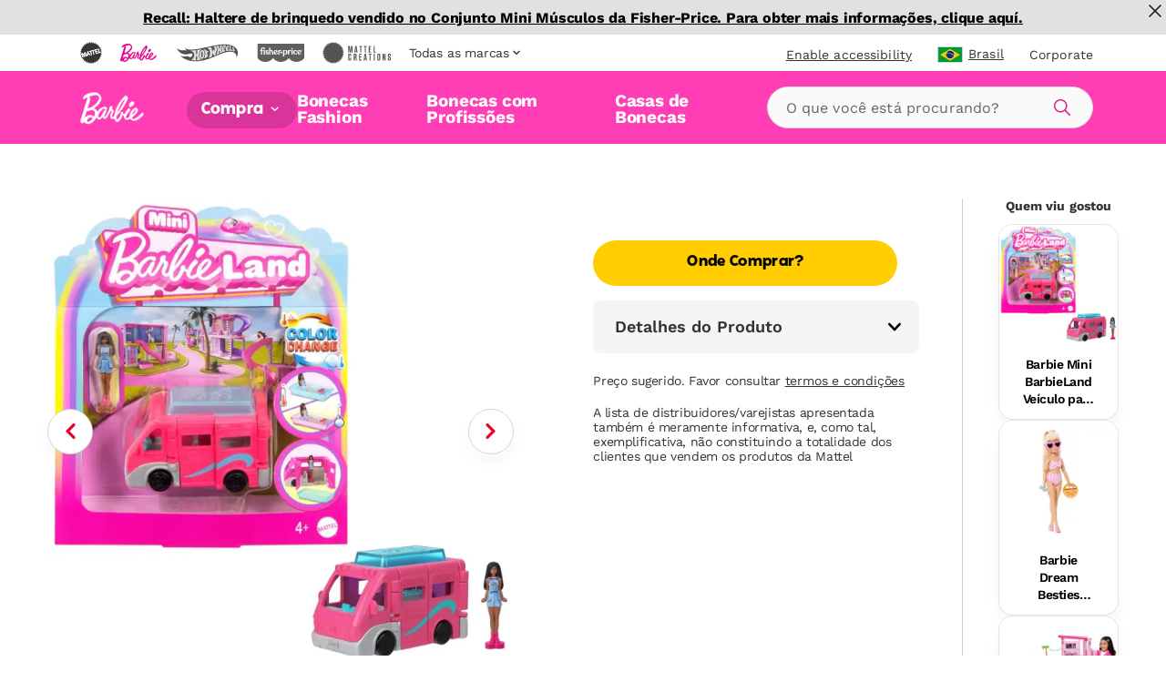

--- FILE ---
content_type: text/html; charset=utf-8
request_url: https://shop.mattel.com/pt-br/products/barbie-mini-barbieland-vehiculo-para-munecas-camper-de-los-suenos-hyf39-es-mx
body_size: 62804
content:
<!doctype html>











<html lang="pt-BR" class="matr1-super-nav">











<head>
  
  
    <script src="https://cdn.optimizely.com/js/21061250740.js"></script>
  
  

  <meta charset="utf-8">
  <meta http-equiv="X-UA-Compatible" content="IE=edge">
  <meta name="viewport" content="width=device-width, initial-scale=1, user-scalable=no">
  <meta name="facebook-domain-verification" content="v7do565kxvvevf3snnrk4w56mzw2lq" />

  



<meta name="robots" content="noindex" />











  <script type="application/ld+json">
  {
    "@context": "https://schema.org",
    "@type": "BreadcrumbList",
    "itemListElement": []
  }
  </script>
  



<meta property="og:site_name" content="Mattel Shop">
<meta property="og:url" content="https://shop.mattel.com/pt-br/products/barbie-mini-barbieland-vehiculo-para-munecas-camper-de-los-suenos-hyf39-es-mx">
<meta property="og:title" content="Barbie Mini BarbieLand Vehículo para Muñecas Camper de los Sueños">
<meta property="og:type" content="product">
<meta property="og:description" content="Mattel Shop"><meta property="product:availability" content="oos">
  <meta property="product:price:amount" content="">
  <meta property="product:price:currency" content="USD"><meta property="og:image" content="https://shop.mattel.com/cdn/shop/files/99d942b69fc00430d25ccb766c8a3ca5c54d5a18_eab863ed-5207-4e68-8af2-c6e621777b2d.jpg?v=1740505852">
      <meta name="twitter:image" content="https://shop.mattel.com/cdn/shop/files/99d942b69fc00430d25ccb766c8a3ca5c54d5a18_eab863ed-5207-4e68-8af2-c6e621777b2d.jpg?v=1740505852">
      <meta property="og:image:secure_url" content="https://shop.mattel.com/cdn/shop/files/99d942b69fc00430d25ccb766c8a3ca5c54d5a18_eab863ed-5207-4e68-8af2-c6e621777b2d.jpg?v=1740505852">
      <meta property="og:image:width" content="2000">
      <meta property="og:image:height" content="2000">
      <meta property="og:image:alt" content="Barbie Mini BarbieLand Vehículo para Muñecas Camper de los Sueños"><meta property="og:image" content="https://shop.mattel.com/cdn/shop/files/ajtmwuzdhl3qlqfyqtvt.png?v=1740505852">
      <meta name="twitter:image" content="https://shop.mattel.com/cdn/shop/files/ajtmwuzdhl3qlqfyqtvt.png?v=1740505852">
      <meta property="og:image:secure_url" content="https://shop.mattel.com/cdn/shop/files/ajtmwuzdhl3qlqfyqtvt.png?v=1740505852">
      <meta property="og:image:width" content="2000">
      <meta property="og:image:height" content="2000">
      <meta property="og:image:alt" content="Barbie Mini BarbieLand Vehículo para Muñecas Camper de los Sueños"><meta property="og:image" content="https://shop.mattel.com/cdn/shop/files/adsj89spakewsum6iv95.png?v=1740505852">
      <meta name="twitter:image" content="https://shop.mattel.com/cdn/shop/files/adsj89spakewsum6iv95.png?v=1740505852">
      <meta property="og:image:secure_url" content="https://shop.mattel.com/cdn/shop/files/adsj89spakewsum6iv95.png?v=1740505852">
      <meta property="og:image:width" content="2000">
      <meta property="og:image:height" content="2000">
      <meta property="og:image:alt" content="Barbie Mini BarbieLand Vehículo para Muñecas Camper de los Sueños">

<meta name="twitter:site" content="@">
<meta name="twitter:card" content="summary_large_image">
<meta name="twitter:title" content="Barbie Mini BarbieLand Vehículo para Muñecas Camper de los Sueños">
<meta name="twitter:description" content="Mattel Shop">


  
  <link rel="shortcut icon" href="//shop.mattel.com/cdn/shop/t/294/assets/favicon.ico?v=110056418421416835451769106829" type="image/x-icon">
<link rel="apple-touch-icon" sizes="180x180" href="//shop.mattel.com/cdn/shop/t/294/assets/apple-touch-icon.png?v=26151796583551690701769106820">
<link rel="icon" type="image/png" sizes="32x32" href="//shop.mattel.com/cdn/shop/t/294/assets/favicon-32x32.png?v=37312783797438441511769106828">
<link rel="icon" type="image/png" sizes="16x16" href="//shop.mattel.com/cdn/shop/t/294/assets/favicon-16x16.png?v=28230351185819287041769106828">
<link rel="manifest" href="//shop.mattel.com/cdn/shop/t/294/assets/site.webmanifest?v=59613577019158002531769106854">
<link rel="mask-icon" href="//shop.mattel.com/cdn/shop/t/294/assets/safari-pinned-tab.svg?v=136551033457495160191769106853" color="#5bbad5">
<meta name="msapplication-TileColor" content="#da532c">
<meta name="theme-color" content="#ffffff">


  
  
  
  <script>
    window.SDG = window.SDG || {};
    window.__ = window.__ || {};
    window.__webpack_public_path__ = '//shop.mattel.com/cdn/shop/t/294/assets/';
    SDG.Data = {};
    SDG.Data.assetUrl = '//shop.mattel.com/cdn/shop/t/294/assets/';
    SDG.Data.fileUrl = '//shop.mattel.com/cdn/shop/files/';
    SDG.Data.sq = [];
    SDG.Data.defaultLocale = "en-us";
    SDG.Data.locale = "pt-br";
    SDG.Data.currency = {
      format: "before",
      decimal: "period",
      code: "BRL",
      symbol: "R$"
    }
    SDG.Data.showReviews = false;
    SDG.Data.cloudinary = {
      shopifyBase: "//cdn.shopify.com/s/files/1/0600/0141/9429/",
      shopifyProxy: "https://images.mattel.net/image/upload/shop-us-prod/",
      contentStackBase: "https://images.contentstack.io/v3/assets/blt485dfa12bf05dba5/",
      contentStackProxy: "https://images.mattel.net/image/upload/shop-contentstack/"
    };
    SDG.Data.requestPath = '/pt-br/products/barbie-mini-barbieland-vehiculo-para-munecas-camper-de-los-suenos-hyf39-es-mx';
    SDG.Data.whitelist = ["https://www.mattel.com","https://creations.mattel.com","https://corporate.mattel.com","https://www.fisher-price.com","https://jobs.mattel.com","https://play.mattel.com","https://play.barbie.com","https://play.hotwheels.com","https://barbie.mattel.com","https://www.barbie.com","https://service.mattel.com","https://investors.mattel.com","https://www.matteltoystore.com","https://www.mymattelideas.com","https://store.mattel.com","https://unboxed.megaconstrux.com","https://assets.contentstack.io","https://www.americangirl.com/","http://corporate.mattel.com","https://www2.mattel.com","https://shopping.mattel.com","https://sketchfab.com","https://faleconosco.mattel.com.br/Contato/home","https://consumersupport.mattel.com/","https://mattelsupport.com/","https://privacy.mattel.com/"];

    SDG.Data.cartShippingThreshold = 5000;
    SDG.Data.cartFreeShippingLimitedRelease = 0;
    SDG.Data.cartTotalPrice = 0;
    SDG.Data.cartFreeShippingReachedMessage = "Congrats! You've reached free shipping.";

    SDG.Data.isEmea = false;
    const emeaDtcLocales = ['en-gb', 'fr-fr', 'it-it', 'de-de'];
    SDG.Data.isEmeaDtc = SDG.Data.isEmea && emeaDtcLocales.includes('pt-br');
    SDG.Data.extMarketUrls = null
    SDG.Data.collectionFlags = {
      sold_out: "Sold Out",
      low: "Low Inventory",
      collection_low: "",
      sale: "Sale",
      available: ""
    };
    SDG.Data.emailFormData = {"popup":{"trigger_after_x_page_visit":true,"required_page_visits":2,"delay":2000,"cookie_days":30,"url_strings_triggers":["fisher-price-teethe-n-glow-mushroom-hbp46-en-gb","\/collections\/baby-toys"]}};
    SDG.Data.ecoTaxText = ``;
    SDG.Data.shippingLocale = 'en-us';
    SDG.Data.countrySelectorStep = 0;
    SDG.Data.add_to_cart_text = 'Add to Cart';
    SDG.Data.add_to_cart_icon = 'cart';
    SDG.Data.oos_text = 'Out of Stock';
    SDG.Data.remove_text = 'Remove';
    SDG.Data.quantity_text = 'Quantity';
    SDG.Data.shipping_text = ``;
    SDG.Data.shipping_not_reached_text = ``;
    SDG.Data.where_to_buy_lang_param = ``;
    SDG.Data.environment = 'prod';
    SDG.Data.bagShareKey = 'PJ08OFe5uQ1bIHX9';
    SDG.Data.copiedText = '';
    SDG.Data.preOrderCartMessage = null;
    SDG.Data.preOrderProductLabel = null;
    SDG.Data.validation_errors = null;
    SDG.Data.bundle_badge = null;
    SDG.Data.globalModals = {"disable_email_sign_up_modal":true,"email_forms_data":{"popup":{"trigger_after_x_page_visit":true,"required_page_visits":2,"delay":2000,"cookie_days":30,"url_strings_triggers":["fisher-price-teethe-n-glow-mushroom-hbp46-en-gb","\/collections\/baby-toys"]}},"email_sign_up":[{"text_block":{"heading":"Continuar inscrição de e-mail","_metadata":{"uid":"cs6572a14b2669fe21"},"heading_color":"#000000","is_top_heading":true,"copy":"\u003cp\u003eFique por dentro de novos lan\u003cspan\u003eçamentos, recomenda\u003c\/span\u003e\u003cspan\u003eç\u003c\/span\u003e\u003cspan\u003eões de produtos e muito mais.\u003c\/span\u003e\u003c\/p\u003e","copy_color":"#000000"}},{"divider":{"subtext":"*Obligatório","_metadata":{"uid":"csafa3fd5552c9f316"},"subtext_color":"#000000","line_color":"#dcdcdc"}},{"field":{"type":"Email","required":true,"_metadata":{"uid":"csb6800128ee617fbf"},"checked":false,"error_message":"Endereço de email invalido","error_message_color":"#ff0000","blocks":[{"heading":{"heading":"Seus dados","_metadata":{"uid":"csa09a1644ba5068f8"},"heading_color":"#000000","copy":"","copy_color":"#000000"}},{"input":{"heading":" Insira o seu endereço de email","_metadata":{"uid":"cs231474cafe5ede73"},"heading_color":"#000000","copy":"","copy_color":"#000000","input_background_color":"#ffffff","input_icon_color":"#000000","input_border_color":"#000000","input_text_color":"#000000","placeholder":" Insira o seu endereço de email","placeholder_color":"#000000","name":"EmailAddress","value":"","image":null}}]}},{"divider":{"subtext":"","_metadata":{"uid":"cs18eab519e8e3a9c8"},"subtext_color":"#000000","line_color":"#dcdcdc"}},{"text_block":{"heading":"Gostaríamos que nossas ofertas, notícias de produtos e dicas para os pais fossem perfeitas para você e seu filho.","_metadata":{"uid":"cs59d94af08c85ca0d"},"heading_color":"#000000","is_top_heading":false,"copy":"\u003cp\u003eAo fornecer as informa\u003cspan\u003eções do meu filho, certifico que sou o pai ou responsável legal da crian\u003c\/span\u003e\u003cspan\u003eça\u003c\/span\u003e ou que tenho autoridade legal para enviar as informa\u003cspan\u003eç\u003c\/span\u003e\u003cspan\u003eões da crian\u003c\/span\u003e\u003cspan\u003eça\u003c\/span\u003e\u003cspan\u003e. \u003c\/span\u003e\u003cspan\u003e\u003c\/span\u003e\u003c\/p\u003e","copy_color":"#000000"}},{"extendable_field":{"extendable_cta":"Você tem outro filho?","_metadata":{"uid":"cs73f2674dd2f7b16a"},"extendable_cta_icon_color":"#000000","extendable_cta_text_color":"#000000","extendable_clear_cta":"Remover esta criança","extendable_clear_cta_text_color":"#000000","blocks":[{"input":{"heading":"Data de nascimento ou data de parto da criança","_metadata":{"uid":"cs26fbee8b151c6042"},"heading_color":"#000000","copy":"Gostaríamos que nossas ofertas, notícias de produtos e dicas para os pais fossem perfeitas para você e seu filho.","copy_color":"#000000","input_background_color":"#ffffff","input_icon_color":"#000000","input_border_color":"#000000","input_text_color":"#000000","type":"Date","placeholder":"MM\/DD\/YYYY","placeholder_color":"#000000","name":"consumerChild[ChildList][index][ChildDOB]","required":false,"value":"","error_message":"Por favor, digite a data de nascimento ou data de parto da criança"}},{"input":{"heading":"Nome da criança","_metadata":{"uid":"cs82f626373b968a58"},"heading_color":"#000000","copy":"","copy_color":"#000000","input_background_color":"#ffffff","input_icon_color":"#000000","input_border_color":"#000000","input_text_color":"#000000","type":"Text","placeholder":"Por favor, digite o nome do seu filho","placeholder_color":"#000000","name":"consumerChild[ChildList][index][ChildName]","required":false,"value":"","error_message":""}},{"input":{"heading":"Sexo do bebê","_metadata":{"uid":"cs0ef4b64aab0d170c"},"heading_color":"#000000","copy":"","copy_color":"#000000","input_background_color":"#ffffff","input_icon_color":"#000000","input_border_color":"#000000","input_text_color":"#000000","type":"Radio","placeholder":"","placeholder_color":"#000000","name":"consumerChild[ChildList][index][ChildGender]","required":false,"value":"","error_message":"","choices":{"value":[{"key":"Menino","value":"M"},{"key":"Menina","value":"F"},{"key":"Ainda não sabe\/ Prefere não responder","value":"U"}]}}}]}},{"divider":{"subtext":"","_metadata":{"uid":"cs00e0e29e24cd9436"},"subtext_color":"#000000","line_color":"#dcdcdc"}},{"submit":{"message":"\u003cp\u003eAo compartilhar meu e-mail, confirmo que desejo receber e-mails da Mattel e de outras marcas e programas confiáveis ​​da Mattel. Clique para ler os \u003ca href=\"https:\/\/shop.mattel.com\/pages\/terms-conditions-pt\"\u003eTermos e Condições\u003c\/a\u003e e a \u003ca href=\"https:\/\/shop.mattel.com\/pages\/privacy-statement-pt\"\u003eDeclaração de Privacidade\u003c\/a\u003e da Mattel. \u003c\/p\u003e","_metadata":{"uid":"cs3b0b0bebe0eb0b32"},"message_color":"#000000","mesage_field_name":"","error_message":"Você deve concordar com os termos","submit_cta":" Inscrever-se","submit_cta_background_color":"#000000","submit_cta_text_color":"#ffffff","cancel_cta":"Cancelar","cancel_cta_color":"#000000","hide_cancel":true,"source_id":"10930","pop_up_source_id":""}},{"success_message":{"heading":"Obrigado por inscrever-se!","_metadata":{"uid":"cse0ad9320eab7b011"},"heading_color":"#000000","copy":"Estamos prontos para mantê-lo informado sobre todos os seus brinquedos e jogos favoritos.","copy_color":"#000000","cta":{"title":"Você pode saber mais!","href":"https:\/\/shop.mattel.com\/pt-br\/collections\/compra-tudo"}}}],"interstitial_coppa":{"kids":{"kids_title":"","kids_title_text_color":"#000000","kids_title_background_image_desktop":null,"kids_title_background_image_mobile":null,"kids_cta_text":""},"grown_ups":{"grown_ups_title":"","grown_ups_title_text_color":"#000000","grown_ups_title_background_image_desktop":null,"grown_ups_title_background_image_mobile":null,"grown_ups_cta_text":""}},"interstitial_site_exit":{"title":"Atenção","paragraph":"Você está saindo do site da Mattel para ir para outro site com termos e condições diferentes.","cta_continue":"Continue","cta_cancel":"Volta"},"modal_background_color":"#ffffff","modal_close_icon_color":"#000000","tags":[],"title":"Global: Modals"};
    SDG.Data.giftExperienceProduct = {"error":"json not allowed for this object"};
    SDG.Data.giftExperienceIncludedProduct = {"error":"json not allowed for this object"};
    SDG.Data.giftExperienceMeta = null;
    SDG.Data.giftModalData = {};
    SDG.Data.giftWrapData = null;
    SDG.Data.giftWrapProducts = [];
    SDG.Data.pvmValues = {
      sender: null,
      recipient: null,
      occasion: null,
    };SDG.Data.zigZag = {
      
        "url": "https://zzg-live-oi-af.azurewebsites.net",
        "key": "027ee759-c4aa-4e6b-9ebd-a0b0276a3116",
      
    }
    sessionStorage.setItem("currencyCode", "BRL");
    SDG.Data.activeBtn = '';
    SDG.Data.enableBvCustomStyles = true;
    SDG.Data.channelAdvisorData = {
      "app_id": "67cf4b3be2fa750f090c0e3f",
      "wtb_id": "67cf4b9a764dc7204c358a10",
      "inpage_id": "67cf4b9a764dc7204c358a10",
    };
  </script>
  
  <link rel="preconnect" href="https://fonts.googleapis.com">
  <link rel="preconnect" href="https://fonts.gstatic.com" crossorigin>
  <link href="https://fonts.googleapis.com/css2?family=Raleway:ital,wght@0,400;0,500;0,700;1,400;1,500;1,700&display=swap" rel="stylesheet">


  
  <link href="//shop.mattel.com/cdn/shop/t/294/assets/style.css?v=39376490069246876691769106908" rel="stylesheet" type="text/css" media="all" />




  <link href="//shop.mattel.com/cdn/shop/t/294/assets/product.css?v=133293952310243733651769106908" rel="stylesheet" type="text/css" media="all" />















  <link rel="stylesheet" media="print" href="//shop.mattel.com/cdn/shop/t/294/assets/print.css?v=183913154969916170731769106908" />

  
  

  
  






















<script>SDG.Data.path={account:'//shop.mattel.com/cdn/shop/t/294/assets/account.min.js?v=117828121244925619581769106817',account_dashboard:'//shop.mattel.com/cdn/shop/t/294/assets/account-dashboard.min.js?v=24291839427169224161769106816',article:'//shop.mattel.com/cdn/shop/t/294/assets/article.min.js?v=5033421611986420791769106821',blog:'//shop.mattel.com/cdn/shop/t/294/assets/blog.min.js?v=180211596573178327071769106822',collection:'//shop.mattel.com/cdn/shop/t/294/assets/collection.min.js?v=86880094282918989951769106826',collection_gifting:'//shop.mattel.com/cdn/shop/t/294/assets/collection-gifting.min.js?v=36362543389958525601769106825',contact:'//shop.mattel.com/cdn/shop/t/294/assets/contact.min.js?v=58103959421378738521769106828',index:'//shop.mattel.com/cdn/shop/t/294/assets/index.min.js?v=32461570760118679641769106839',loyalty:'//shop.mattel.com/cdn/shop/t/294/assets/loyalty.min.js?v=106174946037599783391769106842',order_status:'//shop.mattel.com/cdn/shop/t/294/assets/order-status.min.js?v=156156275650029796211769106848',page:'//shop.mattel.com/cdn/shop/t/294/assets/page.min.js?v=73489014801025016691769106849',product:'//shop.mattel.com/cdn/shop/t/294/assets/product.min.js?v=97143678944861373371769106852',shopify_options:'//shop.mattel.com/cdn/shopifycloud/storefront/assets/themes_support/option_selection-b017cd28.js',style_guide:'//shop.mattel.com/cdn/shop/t/294/assets/style-guide.min.js?v=30503569548089501671769106867'};SDG.Data.pageHandle='product';SDG.Data.pageTitle='Barbie Mini BarbieLand Vehículo para Muñecas Camper de los Sueños';SDG.Data.ssId='ck4bj7';SDG.Data.mattelSkuEndpoint='https://mattel-product.netlify.app/product/';SDG.Data.mattel_domains={emea_test:'https://test-shopping.mattel.com',emea_production:'https://shopping.mattel.com',us_test:'https://test-mattel-qa.myshopify.com',us_production:'https://shop.mattel.com'};SDG.Data.bagTotalPrice=0;SDG.Data.superNavClass="barbie";SDG.Data.globalDataUtility={"breadcrumbs_expand":"Expandir Breadcrumbs","collection_filter_label":"Filtros","collection_sort_label":"Ordenar","collection_results_label":["Resultados","de"],"collection_show_filter_label":"Mostrar Filtros","collection_hide_filter_label":"Ocultar Filtros","collection_filter_clear":"Borrar","collection_filter_clear_all":"Limpar Tudo","collection_filter_apply":"Aplique","collection_page_previous":"Página anterior","collection_page_next":"Página seguinte","collection_search_empty":"Desculpa, não encontramos nenhum resultado.","collection_filtered_empty":"Desculpa, não encontramos nenhum resultado.","collection_empty":"Desculpe, esta coleção está vazia. Volte mais tarde!","collection_shop_all_text":"Compra Tudo","collection_shop_all_url":"compra-tudo","search":"Procurar","search_label":"Procurar","search_placeholder":"O que você está procurando?","search_clear_label":"Borrar","search_autocomplete_header_label":"Produtos","search_popular_label":"Pesquisa popular","search_no_results_label":"Sem resultados","search_autocomplete_header_products_label":"Produtos","search_autocomplete_header_view_all_label":"Ver Tudo","search_autocomplete_popular_label":"Pesquisa popular","search_autocomplete_no_results_label":"Sem resultados","header_search_cta":"Procurar","product_details_title":"Detalhes do Produto","product_see_more":"Ver Mais","product_see_less":"Ver Menos","product_print":"Imprimir","product_where_to_buy":"Onde Comprar?","close":"Fechar","product_related_title":"Quem viu gostou","searched_for":"Você buscou por:","oq_searched_for":"Você buscou por:","product_whats_in_the_box":"Conteúdo","site_404_heading":"404","site_404_copy":"Desculpe, esta página não pode ser encontrada","site_404_cta_text":"Página inicial","site_404_image_desktop":"404-desktop.jpg","site_404_image_mobile":"404-mobile.jpg","header_search_text":"Procurar","blog_category_label":"Categoria","blog_related_articles_label":"Postagens relacionadas","blog_view_all_text":"Ver tudo","header_nav_text":"Navegação","product_reviews_header":"Avaliações e Comentários de Clientes","product_qa_header":"Perguntas e respostas","price_legal_text":"","product_legal_text":"Preço sugerido. Favor consultar\u003ca href=https:\/\/www2.mattel.com\/pt-br\/terms-and-conditions\u003etermos e condições\u003c\/a\u003e\u003cbr\u003e\u003cbr\u003eA lista de distribuidores\/varejistas apresentada também é meramente informativa, e, como tal, exemplificativa, não constituindo a totalidade dos clientes que vendem os produtos da Mattel"};SDG.Data.dtcMarketsList=null;SDG.Data.mikmakPDPSettings={"type":"popin","app_id":"67cf4b3be2fa750f090c0e3f","popin_id":"67cf4b9a764dc7204c358a10","wtb_text":"Onde Comprar?","inpage_id":"67cf4c2ee2fa750f090c0e41"};SDG.Data.enableSearchspringBeaconLogs=false;</script>


<script>
  function yieldToMain () {
    if (globalThis.scheduler?.yield) {
      return scheduler.yield();
    }
    return new Promise(resolve => setTimeout(resolve, 0));
  }
</script>





<script src="//shop.mattel.com/cdn/shop/t/294/assets/runtime.min.js?v=135297661165786535611769106853" defer></script>
<script src="//shop.mattel.com/cdn/shop/t/294/assets/app.min.js?v=57328684567298835501769106820" defer></script>


<script src="https://a40.usablenet.com/pt/c/mattel/cookiestorestart?l=1&lang=pt
" async></script>
<style data-shopify>
  body.country-US:not(.has-dtc-access) .collection-filters .availability,
  body.country-US:not(.has-dtc-access) .pv-essential .pv-message,
  body:not(.has-dtc-access) .footer__bottom-text,
  body:not(.has-dtc-access) .footer__list-item--shipping-rates-return-policy,
  body:not(.has-dtc-access) .footer__payments,
  body:not(.has-dtc-access) .header__cart-button,
  body:not(.has-dtc-access) .nav__list-item--cart,
  body:not(.has-dtc-access) .nav__list-item--rewards,
  body:not(.has-dtc-access) .notify__form,
  body:not(.has-dtc-access) .pi__add-to-cart,
  body:not(.has-dtc-access) .pi__add-to-cart-btn,
  body:not(.has-dtc-access) .pi__badge,
  body:not(.has-dtc-access) .pi__flag,
  body:not(.has-dtc-access) .pi__price,
  body:not(.has-dtc-access) .pv-details-accordion__shipping,
  body:not(.has-dtc-access) .pv-details-accordion__shipping-content,
  body:not(.has-dtc-access) .pv-flags,
  body:not(.has-dtc-access) .pv-price,
  body:not(.has-dtc-access) .pv-return-policy,
  body:not(.has-dtc-access) .search-item__price,
  body:not(.has-dtc-access)
    .shopify-product-form:not(.shopify-product-form--printful),
  body:not(.has-dtc-access) .virtual-bundle,
  body:not(.has-dtc-access).page-shipping-rates-policy .page__container,
  body:not(.has-dtc-access).template-cart .shopify-section {
    display: none !important;
  }
  @media only screen and (max-width: 1023px) {
    body:not(.has-dtc-access):not(.has-signin-access) .header-top-nav__list-item {
      -webkit-box-flex: 4;
      -ms-flex-positive: 4;
      flex-grow: 4;
    }
  }
</style>
<style data-shopify>
.un-assistive .truste-buttonsColumn button:focus {
  outline-color: #000 !important;
}
.truste-buttonsColumn {
  --outline-color: #000 !important;
}
.un-assistive .text-overlay-wrapper {
  position: relative;
}
.un-assistive .text-overlay-wrapper .screenreader {
  position: static !important;
  height: auto !important;
  font-size: 30px !important;
  display: block !important;
  text-align: center !important;
  margin-top: 30px !important;
  -webkit-transform: unset;
  transform: unset;
  width: 100% !important;
}
.un-assistive .text-overlay-wrapper .screenreader--no-margin {
  margin-top: 0 !important;
  padding-top: 1.875rem;
}
.un-assistive .text-overlay-wrapper .screenreader p {
  font-size: 30px !important;
  line-height: 1.5;
}
.un-assistive .flickity-enabled .flickity-viewport {
  height: unset !important;
  overflow-y: visible;
}
.un-assistive .brand-nav__inner,
.un-assistive .brand-nav__inner .brand-nav__logo-wrapper,
.un-assistive.template-blog .brand-nav__inner,
.un-assistive.template-blog .brand-nav__inner .brand-nav__logo-wrapper {
  height: auto;
  overflow-y: visible;
}
.un-assistive.template-blog .brand-nav__inner .brand-nav__logo-wrapper {
  display: -webkit-box;
  display: -ms-flexbox;
  display: flex;
  -webkit-box-orient: vertical;
  -webkit-box-direction: normal;
  -ms-flex-direction: column;
  flex-direction: column;
}
@media only screen and (max-width: 1023px) {
  .un-assistive .text-overlay-wrapper {
    padding-left: 0;
    padding-right: 0;
  }
}
@media only screen and (min-width: 1024px) {
  .un-assistive .brand-nav__inner,
  .un-assistive .brand-nav__inner .brand-nav__logo-wrapper,
  .un-assistive.template-blog .brand-nav__inner,
  .un-assistive.template-blog .brand-nav__inner .brand-nav__logo-wrapper {
    height: inherit !important;
    overflow-y: visible;
  }
}
#a40AccessibilityStatement {
  margin: 0 auto;
  max-width: 1439px;
  padding: 3.75rem 8.125rem;
}
#a40AccessibilityStatement h1 {
  font-size: 3rem;
  text-align: center;
  line-height: 3.125rem;
  margin-bottom: 1.875rem;
}
#a40AccessibilityStatement h2 {
  font-size: 1.75rem;
}
@media only screen and (max-width: 1023px) {
  #a40AccessibilityStatement {
    padding-left: 0.75rem;
    padding-right: 0.75rem;
    -webkit-transition: padding 0.4s ease-in-out;
    transition: padding 0.4s ease-in-out;
  }
  #a40AccessibilityStatement h2 {
    font-size: 1.5rem;
  }
}
@media only screen and (max-width: 1023px) and (min-width: 768px) {
  #a40AccessibilityStatement {
    padding-left: 2.625rem;
    padding-right: 2.625rem;
  }
}
@media only screen and (max-width: 1023px) and (min-width: 1024px) {
  #a40AccessibilityStatement {
    padding-left: 2.625rem;
    padding-right: 2.625rem;
  }
}
@media only screen and (max-width: 1023px) and (min-width: 1280px) {
  #a40AccessibilityStatement {
    padding-left: 2.625rem;
    padding-right: 2.625rem;
  }
}
@media only screen and (max-width: 1023px) and (min-width: 1440px) {
  #a40AccessibilityStatement {
    padding-left: 9.02778%;
    padding-right: 9.02778%;
  }
}
</style>



  
  
    











<script>

  /* All pages */
  var dataLayer = dataLayer || [];
  var pushData = {
    'event': 'pageLoad',
    'page_name': 'pt-br:shop:product:barbie mini barbieland vehiculo para munecas camper de los suenos hyf39 es mx',
    'page_type': 'Product Detail Page',
    'page_section': '',
    'page_subsection': '',
    'site_country': 'br',
    'site_currency': 'BRL',
    'site_language': 'pt-br',
    'site_type': 'shop',
    
      'customer_email_hash': undefined,
    
    'customer_id': 'Unavailable',
    'consumer_id': '',
    'authentication_status': 'false',
    'buyer_status': 'N/A'
  };

  if (yieldToMain) yieldToMain().then(() => dataLayer.push(pushData));
  else dataLayer.push(pushData);

  /* PLP */let preOrder = false;
  /* PDP */
      
    
      
    
      
    
      
    
      
    
      
    
      
    
      
    
      
    
      
    
      
    

    /* Wait for average rating to load in PDP before adding dataLayer */
    document.addEventListener('DOMContentLoaded', () => {
      const observer = new MutationObserver((mutation, obs) => {
        let ecomPurchaseType = '';
        const $inlineRating = document.querySelector('.bv_main_container');
        const $whereToBuyBtn = document.querySelector('.btn#whereToBuyTrigger');
        const $addToCartBtn = document.querySelector('.btn#btnAddToBag');
        const hasHiddenAtc = $addToCartBtn ? $addToCartBtn.parentNode.classList.contains('hide') : true;

        if ($whereToBuyBtn && (!$addToCartBtn || hasHiddenAtc) && !preOrder) {
          ecomPurchaseType += 'Where to Buy';
        } else if ($addToCartBtn && !$whereToBuyBtn && !preOrder) {
          ecomPurchaseType += 'Add to Cart';
        } else if ($addToCartBtn && $whereToBuyBtn && !preOrder) {
          ecomPurchaseType += 'Where to Buy|Add to Cart';
        } else if ($addToCartBtn && !$whereToBuyBtn && preOrder) {
          ecomPurchaseType += 'Pre-order';
        } else if ($addToCartBtn && $whereToBuyBtn && preOrder) {
          ecomPurchaseType += 'Where to Buy|Pre-order';
        }

        const averageRating = $inlineRating?.ariaLabel?.split(' ')[0] || 'Unavailable';
        const itemSku = "HYF39";
        const crossSellProduct = sessionStorage.getItem('crossSellProductSku') ? true : false;
        const crossSellProductSku = sessionStorage.getItem('crossSellProductSku') ? sessionStorage.getItem('crossSellProductSku') : '';
        item.cross_sell_product = crossSellProduct;
        item.cross_sell_product_sku = crossSellProductSku;

        var viewItemData = {
          'event': 'view_item',
          'ecommerce': {
            'finding_method': '',
            'currency': 'BRL',
            'ecom_purchase_type': ecomPurchaseType,
            'items': [{
              'item_id': 'HYF39',
              'item_name': 'Barbie Mini BarbieLand Vehículo para Muñecas Camper de los Sueños',
              'item_brand': 'Barbie',
              'item_category':"",
              'item_category2':"",
              'item_category3':"",
              'cross_sell_product': crossSellProduct,
              'cross_sell_product_sku': crossSellProductSku,
              'index': SDG.getProductIndex(null),
              'age_group': '',
              'price': '139.00',
              'discount': '0.00',
              'milestone':"",
              'original_price': '139.00',
              'item_badge': '',
              
            }]
          }
        };

        if (yieldToMain) yieldToMain().then(() => dataLayer.push(viewItemData));
        else dataLayer.push(viewItemData);

        obs.disconnect();
      });

      observer.observe(document.body, {
        childList: true,
        subtree: true,
      });
    });

    // Product Notify Form (TODO: Uncomment once feature is built)
    /*
    dataLayer.push({
      'event': 'form_start',
      'form_location': 'Product Display Page',
      'form_name': 'productNotifyForm'
    });

    // Product Notify Form Submit
    dataLayer.push({
      'event': 'form_submit',
      'form_location': 'Product Display Page',
      'form_name': 'productNotifyForm'
    });
    */

    setTimeout(() => {
      const $whereToBuyTrigger = document.getElementById('whereToBuyTrigger');

      if ($whereToBuyTrigger) {
        $whereToBuyTrigger.addEventListener("click", pushWhereToBuyDL);
      }

      function pushWhereToBuyDL() {

        const itemSku = "HYF39";
        const crossSellProduct = sessionStorage.getItem('crossSellProductSku') ? true : '';
        const crossSellProductSku = sessionStorage.getItem('crossSellProductSku') ? sessionStorage.getItem('crossSellProductSku') : '';

        var whereToBuyData = {
          'event': 'where_to_buy',
          'ecommerce': {
            'currency': 'BRL',
            'items': [{
              'item_id': 'HYF39',
              'item_name': 'Barbie Mini BarbieLand Vehículo para Muñecas Camper de los Sueños',
              'item_brand': 'Barbie',
              'item_category':"",
              'item_category2':"",
              'item_category3':"",
              'cross_sell_product': crossSellProduct,
              'cross_sell_product_sku': crossSellProductSku,
              'index': SDG.getProductIndex(null),
              'age_group': '',
              'price': '139.00',
              'discount': '0.00',
              'milestone': "",
              'original_price': '139.00',
              'item_badge': '',
            }]
          }
        };

        // Where to buy
        if (yieldToMain) yieldToMain().then(() => {
          dataLayer.push({ 'ecommerce': null });
          dataLayer.push(whereToBuyData);
        });
        else {
          dataLayer.push({ 'ecommerce': null });
          dataLayer.push(whereToBuyData);
        }
      }
    }, 1000);/* Global elements that need a second to load */
  setTimeout(() => {

    /* Announcement Bar links */
    const $announcement_bar = document.getElementById('announcementBar');

    if ($announcement_bar) {
      const $announcement_bar_links = $announcement_bar.querySelectorAll("a");

      $announcement_bar_links.forEach(($announcement_bar_link) => {

        $announcement_bar_link.addEventListener("click", pushAnnouncementBarDL);

        function pushAnnouncementBarDL() {
          dataLayer.push({
            'event': 'navigation_click',
            'navigation_location': 'announcement bar',
            'navigation_link_text': $announcement_bar_link.innerText,
          });
        }
      });
    }

    // Primary Header links
    const $primary_header = document.getElementById('headerPrimary');

    if ($primary_header) {
      const $primary_header_links = $primary_header.querySelectorAll("a");

      $primary_header_links.forEach(($primary_header_link) => {

        $primary_header_link.addEventListener("click", pushPrimaryHeaderLinksDL);

        function pushPrimaryHeaderLinksDL() {
          dataLayer.push({
            'event': 'navigation_click',
            'navigation_location': 'primary header',
            'navigation_link_text': $primary_header_link.innerText,
          });
        }
      });
    }

    // Nav links
    const $navigation = document.getElementById('nav');

    if ($navigation) {
      const $navigation_links = $navigation.querySelectorAll("a");

      $navigation_links.forEach(($navigation_link) => {

        $navigation_link.addEventListener("click", pushNavLinksDL);

        function pushNavLinksDL() {
          dataLayer.push({
            'event': 'navigation_click',
            'navigation_location': 'navigation',
            'navigation_link_text': $navigation_link.innerText,
          });
        }
      });
    }

    // Shop Links
    const $shop = document.getElementById('Shop_mega_menu_id');

    if ($shop) {
      const $shop_links = $shop.querySelectorAll("a");

      $shop_links.forEach(($shop_link) => {

        $shop_link.addEventListener("click", pushShopLinksDL);

        function pushShopLinksDL() {
          dataLayer.push({
            'event': 'navigation_click',
            'navigation_location': 'Shop Megamenu',
            'navigation_link_text': $shop_link.innerText,
          });
        }
      });
    }

    // Brand Links
    const $brand = document.getElementById('Brand_mega_menu_id');

    if ($brand) {
      const $brand_links = $brand.querySelectorAll("a");

      $brand_links.forEach(($brand_link) => {

        $brand_link.addEventListener("click", pushBrandLinksDL);

        function pushBrandLinksDL() {
          dataLayer.push({
            'event': 'navigation_click',
            'navigation_location': 'Brand Megamenu',
            'navigation_link_text': $brand_link.innerText,
          });
        }
      });
    }

    // Footer links
    const $footer = document.getElementById('footer');

    if ($footer) {
      const $footer_links = $footer.querySelectorAll("a");

      $footer_links.forEach(($footer_link) => {

        $footer_link.addEventListener("click", pushFooterLinksDL);

        function pushFooterLinksDL() {
          dataLayer.push({
            'event': 'navigation_click',
            'navigation_location': 'announcement bar',
            'navigation_link_text': $footer_link.innerText,
          });
        }
      });
    }

    // Footer Newsletter Form
    const $footerNewsletterForm = document.getElementById('footerNewsletterForm');
    const $footerNewsletterModal = document.getElementById('footerNewsletterModal');

    if ($footerNewsletterForm) {
      const $footerNewsletterFormButton = document.getElementById('footerNewsletterSubmit');
      const $footerNewsletterFormInput = document.getElementById('footerNewsletterInput');

      // Add event listeners for form elements
      $footerNewsletterForm.addEventListener("submit", pushFooterNewsletterFormSubmitDL);
      $footerNewsletterFormButton.addEventListener("focus", pushFooterNewsletterFormEngagementDL);
      $footerNewsletterFormInput.addEventListener("focus", pushFooterNewsletterFormEngagementDL);

      function pushFooterNewsletterFormSubmitDL(e) {

        // Wait a second for the success modal to be visible
        setTimeout(() => {

          // If success modal is visible, then add the dataLayer event for a successful form submission
          if ($footerNewsletterModal.classList.contains('is-visible')) {
            dataLayer.push({
              'event': 'form_submit',
              'form_location': 'footer',
              'form_name': 'footerNewsletterForm'
            });
          }
        }, 1000);
      }

      function pushFooterNewsletterFormEngagementDL() {
        dataLayer.push({
          'event': 'form_start',
          'form_location': 'footer',
          'form_name': 'footerNewsletterForm'
        });
      }
    }
  }, 1000);

  // Bag Form (TODO: Uncomment once bag is built)
  /*
  dataLayer.push({
    'event': 'form_start',
    'form_location': 'bag',
    'form_name': 'bagForm'
  });
  */

  // Bag Form Submit (TODO: Uncomment once bag is built)
  /*
  dataLayer.push({
    'event': 'form_submit',
    'form_location': 'bag',
    'form_name': 'bagForm'
  });
  */
</script>

<!-- Google Tag Manager -->
<script>
  (function(w, d, s, l, i) {
    w[l] = w[l] || [];
    w[l].push({
      'gtm.start': new Date().getTime(),
      event: 'gtm.js'
    });

    var f = d.getElementsByTagName(s)[0],
      j = d.createElement(s),
      dl = l != 'dataLayer' ? '&l=' + l : '';

    j.async=true;
    j.src='https://sgtm.mattel.com/gtm.js?id=' + i + dl;
    f.parentNode.insertBefore(j, f);
  })(window, document, 'script', 'dataLayer', 'GTM-TDJC8ZC');
</script>
<!-- End Google Tag Manager -->

  

  
  <link rel="stylesheet" href="https://use.typekit.net/mmu1esc.css">

  



<script>window.performance && window.performance.mark && window.performance.mark('shopify.content_for_header.start');</script><meta name="facebook-domain-verification" content="x1cwe94y62bzmkuhh9zn4krpttrmtm">
<meta name="google-site-verification" content="DMq9FM5SgJyuobUnT4emV1MrA4Orcei5z-E4azpbBdk">
<meta id="shopify-digital-wallet" name="shopify-digital-wallet" content="/60001419429/digital_wallets/dialog">
<meta name="shopify-checkout-api-token" content="58ca3d4fe766493827f29b5ed545c199">
<meta id="in-context-paypal-metadata" data-shop-id="60001419429" data-venmo-supported="true" data-environment="production" data-locale="pt_BR" data-paypal-v4="true" data-currency="BRL">






<link rel="alternate" type="application/json+oembed" href="https://shop.mattel.com/pt-br/products/barbie-mini-barbieland-vehiculo-para-munecas-camper-de-los-suenos-hyf39-es-mx.oembed">
<script async="async" src="/checkouts/internal/preloads.js?locale=pt-BR"></script>
<link rel="preconnect" href="https://shop.app" crossorigin="anonymous">
<script async="async" src="https://shop.app/checkouts/internal/preloads.js?locale=pt-BR&shop_id=60001419429" crossorigin="anonymous"></script>
<script id="apple-pay-shop-capabilities" type="application/json">{"shopId":60001419429,"countryCode":"US","currencyCode":"BRL","merchantCapabilities":["supports3DS"],"merchantId":"gid:\/\/shopify\/Shop\/60001419429","merchantName":"Mattel Shop","requiredBillingContactFields":["postalAddress","email"],"requiredShippingContactFields":["postalAddress","email"],"shippingType":"shipping","supportedNetworks":["visa","masterCard","amex"],"total":{"type":"pending","label":"Mattel Shop","amount":"1.00"},"shopifyPaymentsEnabled":true,"supportsSubscriptions":true}</script>
<script id="shopify-features" type="application/json">{"accessToken":"58ca3d4fe766493827f29b5ed545c199","betas":["rich-media-storefront-analytics"],"domain":"shop.mattel.com","predictiveSearch":true,"shopId":60001419429,"locale":"pt-br"}</script>
<script>var Shopify = Shopify || {};
Shopify.shop = "prod-mattel.myshopify.com";
Shopify.locale = "pt-BR";
Shopify.currency = {"active":"BRL","rate":"1.0"};
Shopify.country = "BR";
Shopify.theme = {"name":"shoppers-NAD\/MAIN-Live-1\/22\/2026","id":185604309357,"schema_name":"SDG Shopify Skeleton","schema_version":"1.10.0","theme_store_id":null,"role":"main"};
Shopify.theme.handle = "null";
Shopify.theme.style = {"id":null,"handle":null};
Shopify.cdnHost = "shop.mattel.com/cdn";
Shopify.routes = Shopify.routes || {};
Shopify.routes.root = "/pt-br/";</script>
<script type="module">!function(o){(o.Shopify=o.Shopify||{}).modules=!0}(window);</script>
<script>!function(o){function n(){var o=[];function n(){o.push(Array.prototype.slice.apply(arguments))}return n.q=o,n}var t=o.Shopify=o.Shopify||{};t.loadFeatures=n(),t.autoloadFeatures=n()}(window);</script>
<script>
  window.ShopifyPay = window.ShopifyPay || {};
  window.ShopifyPay.apiHost = "shop.app\/pay";
  window.ShopifyPay.redirectState = null;
</script>
<script id="shop-js-analytics" type="application/json">{"pageType":"product"}</script>
<script defer="defer" async type="module" src="//shop.mattel.com/cdn/shopifycloud/shop-js/modules/v2/client.init-shop-cart-sync_CU2ftdlJ.pt-BR.esm.js"></script>
<script defer="defer" async type="module" src="//shop.mattel.com/cdn/shopifycloud/shop-js/modules/v2/chunk.common_Bd5PC-Gb.esm.js"></script>
<script defer="defer" async type="module" src="//shop.mattel.com/cdn/shopifycloud/shop-js/modules/v2/chunk.modal_CNYWjkPA.esm.js"></script>
<script type="module">
  await import("//shop.mattel.com/cdn/shopifycloud/shop-js/modules/v2/client.init-shop-cart-sync_CU2ftdlJ.pt-BR.esm.js");
await import("//shop.mattel.com/cdn/shopifycloud/shop-js/modules/v2/chunk.common_Bd5PC-Gb.esm.js");
await import("//shop.mattel.com/cdn/shopifycloud/shop-js/modules/v2/chunk.modal_CNYWjkPA.esm.js");

  window.Shopify.SignInWithShop?.initShopCartSync?.({"fedCMEnabled":true,"windoidEnabled":true});

</script>
<script>
  window.Shopify = window.Shopify || {};
  if (!window.Shopify.featureAssets) window.Shopify.featureAssets = {};
  window.Shopify.featureAssets['shop-js'] = {"shop-cart-sync":["modules/v2/client.shop-cart-sync_w9TziuSg.pt-BR.esm.js","modules/v2/chunk.common_Bd5PC-Gb.esm.js","modules/v2/chunk.modal_CNYWjkPA.esm.js"],"init-fed-cm":["modules/v2/client.init-fed-cm_DqdH0sUx.pt-BR.esm.js","modules/v2/chunk.common_Bd5PC-Gb.esm.js","modules/v2/chunk.modal_CNYWjkPA.esm.js"],"shop-cash-offers":["modules/v2/client.shop-cash-offers_BKpjlGjl.pt-BR.esm.js","modules/v2/chunk.common_Bd5PC-Gb.esm.js","modules/v2/chunk.modal_CNYWjkPA.esm.js"],"shop-login-button":["modules/v2/client.shop-login-button_nrkBJ5Ke.pt-BR.esm.js","modules/v2/chunk.common_Bd5PC-Gb.esm.js","modules/v2/chunk.modal_CNYWjkPA.esm.js"],"pay-button":["modules/v2/client.pay-button_BSLWe4kQ.pt-BR.esm.js","modules/v2/chunk.common_Bd5PC-Gb.esm.js","modules/v2/chunk.modal_CNYWjkPA.esm.js"],"shop-button":["modules/v2/client.shop-button_BMpvsI5U.pt-BR.esm.js","modules/v2/chunk.common_Bd5PC-Gb.esm.js","modules/v2/chunk.modal_CNYWjkPA.esm.js"],"avatar":["modules/v2/client.avatar_BTnouDA3.pt-BR.esm.js"],"init-windoid":["modules/v2/client.init-windoid_CGT14yHB.pt-BR.esm.js","modules/v2/chunk.common_Bd5PC-Gb.esm.js","modules/v2/chunk.modal_CNYWjkPA.esm.js"],"init-shop-for-new-customer-accounts":["modules/v2/client.init-shop-for-new-customer-accounts_BHD6Zfbx.pt-BR.esm.js","modules/v2/client.shop-login-button_nrkBJ5Ke.pt-BR.esm.js","modules/v2/chunk.common_Bd5PC-Gb.esm.js","modules/v2/chunk.modal_CNYWjkPA.esm.js"],"init-shop-email-lookup-coordinator":["modules/v2/client.init-shop-email-lookup-coordinator_REzCsYYD.pt-BR.esm.js","modules/v2/chunk.common_Bd5PC-Gb.esm.js","modules/v2/chunk.modal_CNYWjkPA.esm.js"],"init-shop-cart-sync":["modules/v2/client.init-shop-cart-sync_CU2ftdlJ.pt-BR.esm.js","modules/v2/chunk.common_Bd5PC-Gb.esm.js","modules/v2/chunk.modal_CNYWjkPA.esm.js"],"shop-toast-manager":["modules/v2/client.shop-toast-manager_Dq28WqI9.pt-BR.esm.js","modules/v2/chunk.common_Bd5PC-Gb.esm.js","modules/v2/chunk.modal_CNYWjkPA.esm.js"],"init-customer-accounts":["modules/v2/client.init-customer-accounts_CgiX-6Cv.pt-BR.esm.js","modules/v2/client.shop-login-button_nrkBJ5Ke.pt-BR.esm.js","modules/v2/chunk.common_Bd5PC-Gb.esm.js","modules/v2/chunk.modal_CNYWjkPA.esm.js"],"init-customer-accounts-sign-up":["modules/v2/client.init-customer-accounts-sign-up_Caijx2Oo.pt-BR.esm.js","modules/v2/client.shop-login-button_nrkBJ5Ke.pt-BR.esm.js","modules/v2/chunk.common_Bd5PC-Gb.esm.js","modules/v2/chunk.modal_CNYWjkPA.esm.js"],"shop-follow-button":["modules/v2/client.shop-follow-button_l7EosSa7.pt-BR.esm.js","modules/v2/chunk.common_Bd5PC-Gb.esm.js","modules/v2/chunk.modal_CNYWjkPA.esm.js"],"checkout-modal":["modules/v2/client.checkout-modal_ChQe4jtU.pt-BR.esm.js","modules/v2/chunk.common_Bd5PC-Gb.esm.js","modules/v2/chunk.modal_CNYWjkPA.esm.js"],"shop-login":["modules/v2/client.shop-login_RmBPJEbI.pt-BR.esm.js","modules/v2/chunk.common_Bd5PC-Gb.esm.js","modules/v2/chunk.modal_CNYWjkPA.esm.js"],"lead-capture":["modules/v2/client.lead-capture_DAsJ2v4s.pt-BR.esm.js","modules/v2/chunk.common_Bd5PC-Gb.esm.js","modules/v2/chunk.modal_CNYWjkPA.esm.js"],"payment-terms":["modules/v2/client.payment-terms_ABFUqxZz.pt-BR.esm.js","modules/v2/chunk.common_Bd5PC-Gb.esm.js","modules/v2/chunk.modal_CNYWjkPA.esm.js"]};
</script>
<script>(function() {
  var isLoaded = false;
  function asyncLoad() {
    if (isLoaded) return;
    isLoaded = true;
    var urls = ["\/\/cdn.shopify.com\/proxy\/60a7eaef8d8661aa0402d4ad2a9ce91f0491b5edfded2e7b9a1849a98c2a6a79\/static.cdn.printful.com\/static\/js\/external\/shopify-product-customizer.js?v=0.28\u0026shop=prod-mattel.myshopify.com\u0026sp-cache-control=cHVibGljLCBtYXgtYWdlPTkwMA"];
    for (var i = 0; i < urls.length; i++) {
      var s = document.createElement('script');
      s.type = 'text/javascript';
      s.async = true;
      s.src = urls[i];
      var x = document.getElementsByTagName('script')[0];
      x.parentNode.insertBefore(s, x);
    }
  };
  if(window.attachEvent) {
    window.attachEvent('onload', asyncLoad);
  } else {
    window.addEventListener('load', asyncLoad, false);
  }
})();</script>
<script id="__st">var __st={"a":60001419429,"offset":-28800,"reqid":"c0c913fb-602c-4dd7-9148-f4d859468a3a-1769341917","pageurl":"shop.mattel.com\/pt-br\/products\/barbie-mini-barbieland-vehiculo-para-munecas-camper-de-los-suenos-hyf39-es-mx","u":"b0ce85498329","p":"product","rtyp":"product","rid":8672735363237};</script>
<script>window.ShopifyPaypalV4VisibilityTracking = true;</script>
<script id="captcha-bootstrap">!function(){'use strict';const t='contact',e='account',n='new_comment',o=[[t,t],['blogs',n],['comments',n],[t,'customer']],c=[[e,'customer_login'],[e,'guest_login'],[e,'recover_customer_password'],[e,'create_customer']],r=t=>t.map((([t,e])=>`form[action*='/${t}']:not([data-nocaptcha='true']) input[name='form_type'][value='${e}']`)).join(','),a=t=>()=>t?[...document.querySelectorAll(t)].map((t=>t.form)):[];function s(){const t=[...o],e=r(t);return a(e)}const i='password',u='form_key',d=['recaptcha-v3-token','g-recaptcha-response','h-captcha-response',i],f=()=>{try{return window.sessionStorage}catch{return}},m='__shopify_v',_=t=>t.elements[u];function p(t,e,n=!1){try{const o=window.sessionStorage,c=JSON.parse(o.getItem(e)),{data:r}=function(t){const{data:e,action:n}=t;return t[m]||n?{data:e,action:n}:{data:t,action:n}}(c);for(const[e,n]of Object.entries(r))t.elements[e]&&(t.elements[e].value=n);n&&o.removeItem(e)}catch(o){console.error('form repopulation failed',{error:o})}}const l='form_type',E='cptcha';function T(t){t.dataset[E]=!0}const w=window,h=w.document,L='Shopify',v='ce_forms',y='captcha';let A=!1;((t,e)=>{const n=(g='f06e6c50-85a8-45c8-87d0-21a2b65856fe',I='https://cdn.shopify.com/shopifycloud/storefront-forms-hcaptcha/ce_storefront_forms_captcha_hcaptcha.v1.5.2.iife.js',D={infoText:'Protegido por hCaptcha',privacyText:'Privacidade',termsText:'Termos'},(t,e,n)=>{const o=w[L][v],c=o.bindForm;if(c)return c(t,g,e,D).then(n);var r;o.q.push([[t,g,e,D],n]),r=I,A||(h.body.append(Object.assign(h.createElement('script'),{id:'captcha-provider',async:!0,src:r})),A=!0)});var g,I,D;w[L]=w[L]||{},w[L][v]=w[L][v]||{},w[L][v].q=[],w[L][y]=w[L][y]||{},w[L][y].protect=function(t,e){n(t,void 0,e),T(t)},Object.freeze(w[L][y]),function(t,e,n,w,h,L){const[v,y,A,g]=function(t,e,n){const i=e?o:[],u=t?c:[],d=[...i,...u],f=r(d),m=r(i),_=r(d.filter((([t,e])=>n.includes(e))));return[a(f),a(m),a(_),s()]}(w,h,L),I=t=>{const e=t.target;return e instanceof HTMLFormElement?e:e&&e.form},D=t=>v().includes(t);t.addEventListener('submit',(t=>{const e=I(t);if(!e)return;const n=D(e)&&!e.dataset.hcaptchaBound&&!e.dataset.recaptchaBound,o=_(e),c=g().includes(e)&&(!o||!o.value);(n||c)&&t.preventDefault(),c&&!n&&(function(t){try{if(!f())return;!function(t){const e=f();if(!e)return;const n=_(t);if(!n)return;const o=n.value;o&&e.removeItem(o)}(t);const e=Array.from(Array(32),(()=>Math.random().toString(36)[2])).join('');!function(t,e){_(t)||t.append(Object.assign(document.createElement('input'),{type:'hidden',name:u})),t.elements[u].value=e}(t,e),function(t,e){const n=f();if(!n)return;const o=[...t.querySelectorAll(`input[type='${i}']`)].map((({name:t})=>t)),c=[...d,...o],r={};for(const[a,s]of new FormData(t).entries())c.includes(a)||(r[a]=s);n.setItem(e,JSON.stringify({[m]:1,action:t.action,data:r}))}(t,e)}catch(e){console.error('failed to persist form',e)}}(e),e.submit())}));const S=(t,e)=>{t&&!t.dataset[E]&&(n(t,e.some((e=>e===t))),T(t))};for(const o of['focusin','change'])t.addEventListener(o,(t=>{const e=I(t);D(e)&&S(e,y())}));const B=e.get('form_key'),M=e.get(l),P=B&&M;t.addEventListener('DOMContentLoaded',(()=>{const t=y();if(P)for(const e of t)e.elements[l].value===M&&p(e,B);[...new Set([...A(),...v().filter((t=>'true'===t.dataset.shopifyCaptcha))])].forEach((e=>S(e,t)))}))}(h,new URLSearchParams(w.location.search),n,t,e,['guest_login'])})(!0,!0)}();</script>
<script integrity="sha256-4kQ18oKyAcykRKYeNunJcIwy7WH5gtpwJnB7kiuLZ1E=" data-source-attribution="shopify.loadfeatures" defer="defer" src="//shop.mattel.com/cdn/shopifycloud/storefront/assets/storefront/load_feature-a0a9edcb.js" crossorigin="anonymous"></script>
<script crossorigin="anonymous" defer="defer" src="//shop.mattel.com/cdn/shopifycloud/storefront/assets/shopify_pay/storefront-65b4c6d7.js?v=20250812"></script>
<script data-source-attribution="shopify.dynamic_checkout.dynamic.init">var Shopify=Shopify||{};Shopify.PaymentButton=Shopify.PaymentButton||{isStorefrontPortableWallets:!0,init:function(){window.Shopify.PaymentButton.init=function(){};var t=document.createElement("script");t.src="https://shop.mattel.com/cdn/shopifycloud/portable-wallets/latest/portable-wallets.pt-br.js",t.type="module",document.head.appendChild(t)}};
</script>
<script data-source-attribution="shopify.dynamic_checkout.buyer_consent">
  function portableWalletsHideBuyerConsent(e){var t=document.getElementById("shopify-buyer-consent"),n=document.getElementById("shopify-subscription-policy-button");t&&n&&(t.classList.add("hidden"),t.setAttribute("aria-hidden","true"),n.removeEventListener("click",e))}function portableWalletsShowBuyerConsent(e){var t=document.getElementById("shopify-buyer-consent"),n=document.getElementById("shopify-subscription-policy-button");t&&n&&(t.classList.remove("hidden"),t.removeAttribute("aria-hidden"),n.addEventListener("click",e))}window.Shopify?.PaymentButton&&(window.Shopify.PaymentButton.hideBuyerConsent=portableWalletsHideBuyerConsent,window.Shopify.PaymentButton.showBuyerConsent=portableWalletsShowBuyerConsent);
</script>
<script data-source-attribution="shopify.dynamic_checkout.cart.bootstrap">document.addEventListener("DOMContentLoaded",(function(){function t(){return document.querySelector("shopify-accelerated-checkout-cart, shopify-accelerated-checkout")}if(t())Shopify.PaymentButton.init();else{new MutationObserver((function(e,n){t()&&(Shopify.PaymentButton.init(),n.disconnect())})).observe(document.body,{childList:!0,subtree:!0})}}));
</script>
<link id="shopify-accelerated-checkout-styles" rel="stylesheet" media="screen" href="https://shop.mattel.com/cdn/shopifycloud/portable-wallets/latest/accelerated-checkout-backwards-compat.css" crossorigin="anonymous">
<style id="shopify-accelerated-checkout-cart">
        #shopify-buyer-consent {
  margin-top: 1em;
  display: inline-block;
  width: 100%;
}

#shopify-buyer-consent.hidden {
  display: none;
}

#shopify-subscription-policy-button {
  background: none;
  border: none;
  padding: 0;
  text-decoration: underline;
  font-size: inherit;
  cursor: pointer;
}

#shopify-subscription-policy-button::before {
  box-shadow: none;
}

      </style>

<script>window.performance && window.performance.mark && window.performance.mark('shopify.content_for_header.end');</script>


  


  <link
        rel="preload"
        as="image"
        href="https://images.mattel.net/image/upload/w_646,c_scale,f_auto/shop-us-prod/files/99d942b69fc00430d25ccb766c8a3ca5c54d5a18_eab863ed-5207-4e68-8af2-c6e621777b2d.jpg"
        imagesrcset="https://images.mattel.net/image/upload/w_646,c_scale,f_auto/shop-us-prod/files/99d942b69fc00430d25ccb766c8a3ca5c54d5a18_eab863ed-5207-4e68-8af2-c6e621777b2d.jpg 1x, https://images.mattel.net/image/upload/w_1292,c_scale,f_auto/shop-us-prod/files/99d942b69fc00430d25ccb766c8a3ca5c54d5a18_eab863ed-5207-4e68-8af2-c6e621777b2d.jpg 2x"
        imagesizes="auto"
      >
      <link
        rel="preload"
        as="image"
        href="https://images.mattel.net/image/upload/w_430,c_scale,f_auto/shop-us-prod/files/99d942b69fc00430d25ccb766c8a3ca5c54d5a18_eab863ed-5207-4e68-8af2-c6e621777b2d.jpg"
        imagesrcset="https://images.mattel.net/image/upload/w_430,c_scale,f_auto/shop-us-prod/files/99d942b69fc00430d25ccb766c8a3ca5c54d5a18_eab863ed-5207-4e68-8af2-c6e621777b2d.jpg 1x, https://images.mattel.net/image/upload/w_860,c_scale,f_auto/shop-us-prod/files/99d942b69fc00430d25ccb766c8a3ca5c54d5a18_eab863ed-5207-4e68-8af2-c6e621777b2d.jpg 2x"
        imagesizes="auto"
      >

  <script>
    /* Start of Swaven tag */
    (function(e,d){try{var a=window.swnDataLayer=window.swnDataLayer||{};a.appId=e||a.appId,a.eventBuffer=a.eventBuffer||[],a.loadBuffer=a.loadBuffer||[],a.push=a.push||function(e){a.eventBuffer.push(e)},a.load=a.load||function(e){a.loadBuffer.push(e)},a.dnt=a.dnt!=null?a.dnt:d;var t=document.getElementsByTagName("script")[0],n=document.createElement("script");n.async=!0,n.src="//wtb-tag.mikmak.ai/scripts/"+a.appId+"/tag.min.js",t.parentNode.insertBefore(n,t)}catch(e){console.log(e)}}("67cf4b3be2fa750f090c0e3f", false));
    /* End of Swaven tag */
    if (!window.swnDataLayer) window.swnDataLayer = {};
    window.swnDataLayer.country = 'pt-br';
    
  </script>
  
  
<!-- BEGIN app block: shopify://apps/klaviyo-email-marketing-sms/blocks/klaviyo-onsite-embed/2632fe16-c075-4321-a88b-50b567f42507 -->












  <script async src="https://static.klaviyo.com/onsite/js/T3Zp3h/klaviyo.js?company_id=T3Zp3h"></script>
  <script>!function(){if(!window.klaviyo){window._klOnsite=window._klOnsite||[];try{window.klaviyo=new Proxy({},{get:function(n,i){return"push"===i?function(){var n;(n=window._klOnsite).push.apply(n,arguments)}:function(){for(var n=arguments.length,o=new Array(n),w=0;w<n;w++)o[w]=arguments[w];var t="function"==typeof o[o.length-1]?o.pop():void 0,e=new Promise((function(n){window._klOnsite.push([i].concat(o,[function(i){t&&t(i),n(i)}]))}));return e}}})}catch(n){window.klaviyo=window.klaviyo||[],window.klaviyo.push=function(){var n;(n=window._klOnsite).push.apply(n,arguments)}}}}();</script>

  
    <script id="viewed_product">
      if (item == null) {
        var _learnq = _learnq || [];

        var MetafieldReviews = null
        var MetafieldYotpoRating = null
        var MetafieldYotpoCount = null
        var MetafieldLooxRating = null
        var MetafieldLooxCount = null
        var okendoProduct = null
        var okendoProductReviewCount = null
        var okendoProductReviewAverageValue = null
        try {
          // The following fields are used for Customer Hub recently viewed in order to add reviews.
          // This information is not part of __kla_viewed. Instead, it is part of __kla_viewed_reviewed_items
          MetafieldReviews = {};
          MetafieldYotpoRating = null
          MetafieldYotpoCount = null
          MetafieldLooxRating = null
          MetafieldLooxCount = null

          okendoProduct = null
          // If the okendo metafield is not legacy, it will error, which then requires the new json formatted data
          if (okendoProduct && 'error' in okendoProduct) {
            okendoProduct = null
          }
          okendoProductReviewCount = okendoProduct ? okendoProduct.reviewCount : null
          okendoProductReviewAverageValue = okendoProduct ? okendoProduct.reviewAverageValue : null
        } catch (error) {
          console.error('Error in Klaviyo onsite reviews tracking:', error);
        }

        var item = {
          Name: "Barbie Mini BarbieLand Vehículo para Muñecas Camper de los Sueños",
          ProductID: 8672735363237,
          Categories: ["age","age","barbie","Barbie New Arrivals EN-CA","Barbie Posibilidades Ilimitadas","compra-tudo","comprar-todo","edad","edad-5-anos","Gifts under 150","gifts-under-200","ian-test-collection","idades","idades-5-anos","mas-vendidos","mini-barbieland","munecas-y-sets","precio","precio-entre-100-200","precio-menos-299","preco","preco-entre-60-149","price","price-100-200 (LATAM)","sets-de-juego","shop-all"],
          ImageURL: "https://shop.mattel.com/cdn/shop/files/99d942b69fc00430d25ccb766c8a3ca5c54d5a18_eab863ed-5207-4e68-8af2-c6e621777b2d_grande.jpg?v=1740505852",
          URL: "https://shop.mattel.com/pt-br/products/barbie-mini-barbieland-vehiculo-para-munecas-camper-de-los-suenos-hyf39-es-mx",
          Brand: "Barbie",
          Price: "R$ 139,00",
          Value: "139,00",
          CompareAtPrice: "R$ 0,00"
        };
        _learnq.push(['track', 'Viewed Product', item]);
        _learnq.push(['trackViewedItem', {
          Title: item.Name,
          ItemId: item.ProductID,
          Categories: item.Categories,
          ImageUrl: item.ImageURL,
          Url: item.URL,
          Metadata: {
            Brand: item.Brand,
            Price: item.Price,
            Value: item.Value,
            CompareAtPrice: item.CompareAtPrice
          },
          metafields:{
            reviews: MetafieldReviews,
            yotpo:{
              rating: MetafieldYotpoRating,
              count: MetafieldYotpoCount,
            },
            loox:{
              rating: MetafieldLooxRating,
              count: MetafieldLooxCount,
            },
            okendo: {
              rating: okendoProductReviewAverageValue,
              count: okendoProductReviewCount,
            }
          }
        }]);
      }
    </script>
  




  <script>
    window.klaviyoReviewsProductDesignMode = false
  </script>







<!-- END app block --><link rel="canonical" href="https://shop.mattel.com/pt-br/products/barbie-mini-barbieland-vehiculo-para-munecas-camper-de-los-suenos-hyf39-es-mx">
<link href="https://monorail-edge.shopifysvc.com" rel="dns-prefetch">
<script>(function(){if ("sendBeacon" in navigator && "performance" in window) {try {var session_token_from_headers = performance.getEntriesByType('navigation')[0].serverTiming.find(x => x.name == '_s').description;} catch {var session_token_from_headers = undefined;}var session_cookie_matches = document.cookie.match(/_shopify_s=([^;]*)/);var session_token_from_cookie = session_cookie_matches && session_cookie_matches.length === 2 ? session_cookie_matches[1] : "";var session_token = session_token_from_headers || session_token_from_cookie || "";function handle_abandonment_event(e) {var entries = performance.getEntries().filter(function(entry) {return /monorail-edge.shopifysvc.com/.test(entry.name);});if (!window.abandonment_tracked && entries.length === 0) {window.abandonment_tracked = true;var currentMs = Date.now();var navigation_start = performance.timing.navigationStart;var payload = {shop_id: 60001419429,url: window.location.href,navigation_start,duration: currentMs - navigation_start,session_token,page_type: "product"};window.navigator.sendBeacon("https://monorail-edge.shopifysvc.com/v1/produce", JSON.stringify({schema_id: "online_store_buyer_site_abandonment/1.1",payload: payload,metadata: {event_created_at_ms: currentMs,event_sent_at_ms: currentMs}}));}}window.addEventListener('pagehide', handle_abandonment_event);}}());</script>
<script id="web-pixels-manager-setup">(function e(e,d,r,n,o){if(void 0===o&&(o={}),!Boolean(null===(a=null===(i=window.Shopify)||void 0===i?void 0:i.analytics)||void 0===a?void 0:a.replayQueue)){var i,a;window.Shopify=window.Shopify||{};var t=window.Shopify;t.analytics=t.analytics||{};var s=t.analytics;s.replayQueue=[],s.publish=function(e,d,r){return s.replayQueue.push([e,d,r]),!0};try{self.performance.mark("wpm:start")}catch(e){}var l=function(){var e={modern:/Edge?\/(1{2}[4-9]|1[2-9]\d|[2-9]\d{2}|\d{4,})\.\d+(\.\d+|)|Firefox\/(1{2}[4-9]|1[2-9]\d|[2-9]\d{2}|\d{4,})\.\d+(\.\d+|)|Chrom(ium|e)\/(9{2}|\d{3,})\.\d+(\.\d+|)|(Maci|X1{2}).+ Version\/(15\.\d+|(1[6-9]|[2-9]\d|\d{3,})\.\d+)([,.]\d+|)( \(\w+\)|)( Mobile\/\w+|) Safari\/|Chrome.+OPR\/(9{2}|\d{3,})\.\d+\.\d+|(CPU[ +]OS|iPhone[ +]OS|CPU[ +]iPhone|CPU IPhone OS|CPU iPad OS)[ +]+(15[._]\d+|(1[6-9]|[2-9]\d|\d{3,})[._]\d+)([._]\d+|)|Android:?[ /-](13[3-9]|1[4-9]\d|[2-9]\d{2}|\d{4,})(\.\d+|)(\.\d+|)|Android.+Firefox\/(13[5-9]|1[4-9]\d|[2-9]\d{2}|\d{4,})\.\d+(\.\d+|)|Android.+Chrom(ium|e)\/(13[3-9]|1[4-9]\d|[2-9]\d{2}|\d{4,})\.\d+(\.\d+|)|SamsungBrowser\/([2-9]\d|\d{3,})\.\d+/,legacy:/Edge?\/(1[6-9]|[2-9]\d|\d{3,})\.\d+(\.\d+|)|Firefox\/(5[4-9]|[6-9]\d|\d{3,})\.\d+(\.\d+|)|Chrom(ium|e)\/(5[1-9]|[6-9]\d|\d{3,})\.\d+(\.\d+|)([\d.]+$|.*Safari\/(?![\d.]+ Edge\/[\d.]+$))|(Maci|X1{2}).+ Version\/(10\.\d+|(1[1-9]|[2-9]\d|\d{3,})\.\d+)([,.]\d+|)( \(\w+\)|)( Mobile\/\w+|) Safari\/|Chrome.+OPR\/(3[89]|[4-9]\d|\d{3,})\.\d+\.\d+|(CPU[ +]OS|iPhone[ +]OS|CPU[ +]iPhone|CPU IPhone OS|CPU iPad OS)[ +]+(10[._]\d+|(1[1-9]|[2-9]\d|\d{3,})[._]\d+)([._]\d+|)|Android:?[ /-](13[3-9]|1[4-9]\d|[2-9]\d{2}|\d{4,})(\.\d+|)(\.\d+|)|Mobile Safari.+OPR\/([89]\d|\d{3,})\.\d+\.\d+|Android.+Firefox\/(13[5-9]|1[4-9]\d|[2-9]\d{2}|\d{4,})\.\d+(\.\d+|)|Android.+Chrom(ium|e)\/(13[3-9]|1[4-9]\d|[2-9]\d{2}|\d{4,})\.\d+(\.\d+|)|Android.+(UC? ?Browser|UCWEB|U3)[ /]?(15\.([5-9]|\d{2,})|(1[6-9]|[2-9]\d|\d{3,})\.\d+)\.\d+|SamsungBrowser\/(5\.\d+|([6-9]|\d{2,})\.\d+)|Android.+MQ{2}Browser\/(14(\.(9|\d{2,})|)|(1[5-9]|[2-9]\d|\d{3,})(\.\d+|))(\.\d+|)|K[Aa][Ii]OS\/(3\.\d+|([4-9]|\d{2,})\.\d+)(\.\d+|)/},d=e.modern,r=e.legacy,n=navigator.userAgent;return n.match(d)?"modern":n.match(r)?"legacy":"unknown"}(),u="modern"===l?"modern":"legacy",c=(null!=n?n:{modern:"",legacy:""})[u],f=function(e){return[e.baseUrl,"/wpm","/b",e.hashVersion,"modern"===e.buildTarget?"m":"l",".js"].join("")}({baseUrl:d,hashVersion:r,buildTarget:u}),m=function(e){var d=e.version,r=e.bundleTarget,n=e.surface,o=e.pageUrl,i=e.monorailEndpoint;return{emit:function(e){var a=e.status,t=e.errorMsg,s=(new Date).getTime(),l=JSON.stringify({metadata:{event_sent_at_ms:s},events:[{schema_id:"web_pixels_manager_load/3.1",payload:{version:d,bundle_target:r,page_url:o,status:a,surface:n,error_msg:t},metadata:{event_created_at_ms:s}}]});if(!i)return console&&console.warn&&console.warn("[Web Pixels Manager] No Monorail endpoint provided, skipping logging."),!1;try{return self.navigator.sendBeacon.bind(self.navigator)(i,l)}catch(e){}var u=new XMLHttpRequest;try{return u.open("POST",i,!0),u.setRequestHeader("Content-Type","text/plain"),u.send(l),!0}catch(e){return console&&console.warn&&console.warn("[Web Pixels Manager] Got an unhandled error while logging to Monorail."),!1}}}}({version:r,bundleTarget:l,surface:e.surface,pageUrl:self.location.href,monorailEndpoint:e.monorailEndpoint});try{o.browserTarget=l,function(e){var d=e.src,r=e.async,n=void 0===r||r,o=e.onload,i=e.onerror,a=e.sri,t=e.scriptDataAttributes,s=void 0===t?{}:t,l=document.createElement("script"),u=document.querySelector("head"),c=document.querySelector("body");if(l.async=n,l.src=d,a&&(l.integrity=a,l.crossOrigin="anonymous"),s)for(var f in s)if(Object.prototype.hasOwnProperty.call(s,f))try{l.dataset[f]=s[f]}catch(e){}if(o&&l.addEventListener("load",o),i&&l.addEventListener("error",i),u)u.appendChild(l);else{if(!c)throw new Error("Did not find a head or body element to append the script");c.appendChild(l)}}({src:f,async:!0,onload:function(){if(!function(){var e,d;return Boolean(null===(d=null===(e=window.Shopify)||void 0===e?void 0:e.analytics)||void 0===d?void 0:d.initialized)}()){var d=window.webPixelsManager.init(e)||void 0;if(d){var r=window.Shopify.analytics;r.replayQueue.forEach((function(e){var r=e[0],n=e[1],o=e[2];d.publishCustomEvent(r,n,o)})),r.replayQueue=[],r.publish=d.publishCustomEvent,r.visitor=d.visitor,r.initialized=!0}}},onerror:function(){return m.emit({status:"failed",errorMsg:"".concat(f," has failed to load")})},sri:function(e){var d=/^sha384-[A-Za-z0-9+/=]+$/;return"string"==typeof e&&d.test(e)}(c)?c:"",scriptDataAttributes:o}),m.emit({status:"loading"})}catch(e){m.emit({status:"failed",errorMsg:(null==e?void 0:e.message)||"Unknown error"})}}})({shopId: 60001419429,storefrontBaseUrl: "https://shop.mattel.com",extensionsBaseUrl: "https://extensions.shopifycdn.com/cdn/shopifycloud/web-pixels-manager",monorailEndpoint: "https://monorail-edge.shopifysvc.com/unstable/produce_batch",surface: "storefront-renderer",enabledBetaFlags: ["2dca8a86"],webPixelsConfigList: [{"id":"1930166637","configuration":"{\"accountID\":\"T3Zp3h\",\"webPixelConfig\":\"eyJlbmFibGVBZGRlZFRvQ2FydEV2ZW50cyI6IHRydWV9\"}","eventPayloadVersion":"v1","runtimeContext":"STRICT","scriptVersion":"524f6c1ee37bacdca7657a665bdca589","type":"APP","apiClientId":123074,"privacyPurposes":["ANALYTICS","MARKETING"],"dataSharingAdjustments":{"protectedCustomerApprovalScopes":["read_customer_address","read_customer_email","read_customer_name","read_customer_personal_data","read_customer_phone"]}},{"id":"1417740653","configuration":"{\"storeIdentity\":\"prod-mattel.myshopify.com\",\"baseURL\":\"https:\\\/\\\/api.printful.com\\\/shopify-pixels\"}","eventPayloadVersion":"v1","runtimeContext":"STRICT","scriptVersion":"74f275712857ab41bea9d998dcb2f9da","type":"APP","apiClientId":156624,"privacyPurposes":["ANALYTICS","MARKETING","SALE_OF_DATA"],"dataSharingAdjustments":{"protectedCustomerApprovalScopes":["read_customer_address","read_customer_email","read_customer_name","read_customer_personal_data","read_customer_phone"]}},{"id":"1171325293","configuration":"{\"siteId\":\"ck4bj7\"}","eventPayloadVersion":"v1","runtimeContext":"STRICT","scriptVersion":"f88b08d400ce7352a836183c6cef69ee","type":"APP","apiClientId":12202,"privacyPurposes":["ANALYTICS","MARKETING","SALE_OF_DATA"],"dataSharingAdjustments":{"protectedCustomerApprovalScopes":["read_customer_email","read_customer_personal_data","read_customer_phone"]}},{"id":"309461157","configuration":"{\"pixel_id\":\"234797843591274\",\"pixel_type\":\"facebook_pixel\",\"metaapp_system_user_token\":\"-\"}","eventPayloadVersion":"v1","runtimeContext":"OPEN","scriptVersion":"ca16bc87fe92b6042fbaa3acc2fbdaa6","type":"APP","apiClientId":2329312,"privacyPurposes":["ANALYTICS","MARKETING","SALE_OF_DATA"],"dataSharingAdjustments":{"protectedCustomerApprovalScopes":["read_customer_address","read_customer_email","read_customer_name","read_customer_personal_data","read_customer_phone"]}},{"id":"41091237","eventPayloadVersion":"1","runtimeContext":"LAX","scriptVersion":"4","type":"CUSTOM","privacyPurposes":["ANALYTICS","MARKETING","SALE_OF_DATA"],"name":"GTM Checkout"},{"id":"148603245","eventPayloadVersion":"1","runtimeContext":"LAX","scriptVersion":"1","type":"CUSTOM","privacyPurposes":["ANALYTICS","MARKETING","SALE_OF_DATA"],"name":"Cro-Optimizely-conversion"},{"id":"shopify-app-pixel","configuration":"{}","eventPayloadVersion":"v1","runtimeContext":"STRICT","scriptVersion":"0450","apiClientId":"shopify-pixel","type":"APP","privacyPurposes":["ANALYTICS","MARKETING"]},{"id":"shopify-custom-pixel","eventPayloadVersion":"v1","runtimeContext":"LAX","scriptVersion":"0450","apiClientId":"shopify-pixel","type":"CUSTOM","privacyPurposes":["ANALYTICS","MARKETING"]}],isMerchantRequest: false,initData: {"shop":{"name":"Mattel Shop","paymentSettings":{"currencyCode":"USD"},"myshopifyDomain":"prod-mattel.myshopify.com","countryCode":"US","storefrontUrl":"https:\/\/shop.mattel.com\/pt-br"},"customer":null,"cart":null,"checkout":null,"productVariants":[{"price":{"amount":139.0,"currencyCode":"BRL"},"product":{"title":"Barbie Mini BarbieLand Vehículo para Muñecas Camper de los Sueños","vendor":"Barbie","id":"8672735363237","untranslatedTitle":"Barbie Mini BarbieLand Vehículo para Muñecas Camper de los Sueños","url":"\/pt-br\/products\/barbie-mini-barbieland-vehiculo-para-munecas-camper-de-los-suenos-hyf39-es-mx","type":""},"id":"43776283345061","image":{"src":"\/\/shop.mattel.com\/cdn\/shop\/files\/99d942b69fc00430d25ccb766c8a3ca5c54d5a18_eab863ed-5207-4e68-8af2-c6e621777b2d.jpg?v=1740505852"},"sku":"HYF39","title":"Default Title","untranslatedTitle":"Default Title"}],"purchasingCompany":null},},"https://shop.mattel.com/cdn","fcfee988w5aeb613cpc8e4bc33m6693e112",{"modern":"","legacy":""},{"shopId":"60001419429","storefrontBaseUrl":"https:\/\/shop.mattel.com","extensionBaseUrl":"https:\/\/extensions.shopifycdn.com\/cdn\/shopifycloud\/web-pixels-manager","surface":"storefront-renderer","enabledBetaFlags":"[\"2dca8a86\"]","isMerchantRequest":"false","hashVersion":"fcfee988w5aeb613cpc8e4bc33m6693e112","publish":"custom","events":"[[\"page_viewed\",{}],[\"product_viewed\",{\"productVariant\":{\"price\":{\"amount\":139.0,\"currencyCode\":\"BRL\"},\"product\":{\"title\":\"Barbie Mini BarbieLand Vehículo para Muñecas Camper de los Sueños\",\"vendor\":\"Barbie\",\"id\":\"8672735363237\",\"untranslatedTitle\":\"Barbie Mini BarbieLand Vehículo para Muñecas Camper de los Sueños\",\"url\":\"\/pt-br\/products\/barbie-mini-barbieland-vehiculo-para-munecas-camper-de-los-suenos-hyf39-es-mx\",\"type\":\"\"},\"id\":\"43776283345061\",\"image\":{\"src\":\"\/\/shop.mattel.com\/cdn\/shop\/files\/99d942b69fc00430d25ccb766c8a3ca5c54d5a18_eab863ed-5207-4e68-8af2-c6e621777b2d.jpg?v=1740505852\"},\"sku\":\"HYF39\",\"title\":\"Default Title\",\"untranslatedTitle\":\"Default Title\"}}]]"});</script><script>
  window.ShopifyAnalytics = window.ShopifyAnalytics || {};
  window.ShopifyAnalytics.meta = window.ShopifyAnalytics.meta || {};
  window.ShopifyAnalytics.meta.currency = 'BRL';
  var meta = {"product":{"id":8672735363237,"gid":"gid:\/\/shopify\/Product\/8672735363237","vendor":"Barbie","type":"","handle":"barbie-mini-barbieland-vehiculo-para-munecas-camper-de-los-suenos-hyf39-es-mx","variants":[{"id":43776283345061,"price":13900,"name":"Barbie Mini BarbieLand Vehículo para Muñecas Camper de los Sueños","public_title":null,"sku":"HYF39"}],"remote":false},"page":{"pageType":"product","resourceType":"product","resourceId":8672735363237,"requestId":"c0c913fb-602c-4dd7-9148-f4d859468a3a-1769341917"}};
  for (var attr in meta) {
    window.ShopifyAnalytics.meta[attr] = meta[attr];
  }
</script>
<script class="analytics">
  (function () {
    var customDocumentWrite = function(content) {
      var jquery = null;

      if (window.jQuery) {
        jquery = window.jQuery;
      } else if (window.Checkout && window.Checkout.$) {
        jquery = window.Checkout.$;
      }

      if (jquery) {
        jquery('body').append(content);
      }
    };

    var hasLoggedConversion = function(token) {
      if (token) {
        return document.cookie.indexOf('loggedConversion=' + token) !== -1;
      }
      return false;
    }

    var setCookieIfConversion = function(token) {
      if (token) {
        var twoMonthsFromNow = new Date(Date.now());
        twoMonthsFromNow.setMonth(twoMonthsFromNow.getMonth() + 2);

        document.cookie = 'loggedConversion=' + token + '; expires=' + twoMonthsFromNow;
      }
    }

    var trekkie = window.ShopifyAnalytics.lib = window.trekkie = window.trekkie || [];
    if (trekkie.integrations) {
      return;
    }
    trekkie.methods = [
      'identify',
      'page',
      'ready',
      'track',
      'trackForm',
      'trackLink'
    ];
    trekkie.factory = function(method) {
      return function() {
        var args = Array.prototype.slice.call(arguments);
        args.unshift(method);
        trekkie.push(args);
        return trekkie;
      };
    };
    for (var i = 0; i < trekkie.methods.length; i++) {
      var key = trekkie.methods[i];
      trekkie[key] = trekkie.factory(key);
    }
    trekkie.load = function(config) {
      trekkie.config = config || {};
      trekkie.config.initialDocumentCookie = document.cookie;
      var first = document.getElementsByTagName('script')[0];
      var script = document.createElement('script');
      script.type = 'text/javascript';
      script.onerror = function(e) {
        var scriptFallback = document.createElement('script');
        scriptFallback.type = 'text/javascript';
        scriptFallback.onerror = function(error) {
                var Monorail = {
      produce: function produce(monorailDomain, schemaId, payload) {
        var currentMs = new Date().getTime();
        var event = {
          schema_id: schemaId,
          payload: payload,
          metadata: {
            event_created_at_ms: currentMs,
            event_sent_at_ms: currentMs
          }
        };
        return Monorail.sendRequest("https://" + monorailDomain + "/v1/produce", JSON.stringify(event));
      },
      sendRequest: function sendRequest(endpointUrl, payload) {
        // Try the sendBeacon API
        if (window && window.navigator && typeof window.navigator.sendBeacon === 'function' && typeof window.Blob === 'function' && !Monorail.isIos12()) {
          var blobData = new window.Blob([payload], {
            type: 'text/plain'
          });

          if (window.navigator.sendBeacon(endpointUrl, blobData)) {
            return true;
          } // sendBeacon was not successful

        } // XHR beacon

        var xhr = new XMLHttpRequest();

        try {
          xhr.open('POST', endpointUrl);
          xhr.setRequestHeader('Content-Type', 'text/plain');
          xhr.send(payload);
        } catch (e) {
          console.log(e);
        }

        return false;
      },
      isIos12: function isIos12() {
        return window.navigator.userAgent.lastIndexOf('iPhone; CPU iPhone OS 12_') !== -1 || window.navigator.userAgent.lastIndexOf('iPad; CPU OS 12_') !== -1;
      }
    };
    Monorail.produce('monorail-edge.shopifysvc.com',
      'trekkie_storefront_load_errors/1.1',
      {shop_id: 60001419429,
      theme_id: 185604309357,
      app_name: "storefront",
      context_url: window.location.href,
      source_url: "//shop.mattel.com/cdn/s/trekkie.storefront.8d95595f799fbf7e1d32231b9a28fd43b70c67d3.min.js"});

        };
        scriptFallback.async = true;
        scriptFallback.src = '//shop.mattel.com/cdn/s/trekkie.storefront.8d95595f799fbf7e1d32231b9a28fd43b70c67d3.min.js';
        first.parentNode.insertBefore(scriptFallback, first);
      };
      script.async = true;
      script.src = '//shop.mattel.com/cdn/s/trekkie.storefront.8d95595f799fbf7e1d32231b9a28fd43b70c67d3.min.js';
      first.parentNode.insertBefore(script, first);
    };
    trekkie.load(
      {"Trekkie":{"appName":"storefront","development":false,"defaultAttributes":{"shopId":60001419429,"isMerchantRequest":null,"themeId":185604309357,"themeCityHash":"7127189528443205619","contentLanguage":"pt-BR","currency":"BRL"},"isServerSideCookieWritingEnabled":true,"monorailRegion":"shop_domain","enabledBetaFlags":["65f19447"]},"Session Attribution":{},"S2S":{"facebookCapiEnabled":true,"source":"trekkie-storefront-renderer","apiClientId":580111}}
    );

    var loaded = false;
    trekkie.ready(function() {
      if (loaded) return;
      loaded = true;

      window.ShopifyAnalytics.lib = window.trekkie;

      var originalDocumentWrite = document.write;
      document.write = customDocumentWrite;
      try { window.ShopifyAnalytics.merchantGoogleAnalytics.call(this); } catch(error) {};
      document.write = originalDocumentWrite;

      window.ShopifyAnalytics.lib.page(null,{"pageType":"product","resourceType":"product","resourceId":8672735363237,"requestId":"c0c913fb-602c-4dd7-9148-f4d859468a3a-1769341917","shopifyEmitted":true});

      var match = window.location.pathname.match(/checkouts\/(.+)\/(thank_you|post_purchase)/)
      var token = match? match[1]: undefined;
      if (!hasLoggedConversion(token)) {
        setCookieIfConversion(token);
        window.ShopifyAnalytics.lib.track("Viewed Product",{"currency":"BRL","variantId":43776283345061,"productId":8672735363237,"productGid":"gid:\/\/shopify\/Product\/8672735363237","name":"Barbie Mini BarbieLand Vehículo para Muñecas Camper de los Sueños","price":"139.00","sku":"HYF39","brand":"Barbie","variant":null,"category":"","nonInteraction":true,"remote":false},undefined,undefined,{"shopifyEmitted":true});
      window.ShopifyAnalytics.lib.track("monorail:\/\/trekkie_storefront_viewed_product\/1.1",{"currency":"BRL","variantId":43776283345061,"productId":8672735363237,"productGid":"gid:\/\/shopify\/Product\/8672735363237","name":"Barbie Mini BarbieLand Vehículo para Muñecas Camper de los Sueños","price":"139.00","sku":"HYF39","brand":"Barbie","variant":null,"category":"","nonInteraction":true,"remote":false,"referer":"https:\/\/shop.mattel.com\/pt-br\/products\/barbie-mini-barbieland-vehiculo-para-munecas-camper-de-los-suenos-hyf39-es-mx"});
      }
    });


        var eventsListenerScript = document.createElement('script');
        eventsListenerScript.async = true;
        eventsListenerScript.src = "//shop.mattel.com/cdn/shopifycloud/storefront/assets/shop_events_listener-3da45d37.js";
        document.getElementsByTagName('head')[0].appendChild(eventsListenerScript);

})();</script>
<script
  defer
  src="https://shop.mattel.com/cdn/shopifycloud/perf-kit/shopify-perf-kit-3.0.4.min.js"
  data-application="storefront-renderer"
  data-shop-id="60001419429"
  data-render-region="gcp-us-east1"
  data-page-type="product"
  data-theme-instance-id="185604309357"
  data-theme-name="SDG Shopify Skeleton"
  data-theme-version="1.10.0"
  data-monorail-region="shop_domain"
  data-resource-timing-sampling-rate="10"
  data-shs="true"
  data-shs-beacon="true"
  data-shs-export-with-fetch="true"
  data-shs-logs-sample-rate="1"
  data-shs-beacon-endpoint="https://shop.mattel.com/api/collect"
></script>
</head>
<body id="barbie-mini-barbieland-vehiculo-para-munecas-camper-de-los-suenos" class="template-product"><div id="shopify-section-store-redirect" class="shopify-section"><style>
  store-redirect {
    text-align: center;
    display: none;
    align-items: center;
    flex-direction: column;
    padding-top: 20px;
    padding-bottom: 20px;
    font-size: 14px;
  }

  store-redirect p {
    margin-bottom: 0;
    margin-top: 5px;
  }

  store-redirect .flag {
    width: 30px;
    border-radius: 3px;
    height: 18px;
    margin-left: 10px;
    margin-bottom: 4px;
  }

  store-redirect .button--mattel {
    display: inline-flex;
    align-items: center;
    background-color: #ee0024;
    margin-top: 13px;
    text-transform: initial;
    font-size: 15px;
    color: white;
  }

  @media only screen and (min-width: 600px) {
    store-redirect {
      flex-direction: row;
      width: 100%;
      justify-content: center;
      gap: 15px;
      padding-top: 15px;
      padding-bottom: 15px;
      font-size: 16px;
    }

    store-redirect .button--mattel {
      margin-top: 0;
    }
  }
</style>

  <store-redirect>
    
      
      
        
        
          <p class="js-label">Hey, it looks like you're in <strong>Australia</strong></p>
          <a class="btn button button--mattel" href="https://shop.mattel.com.au/pages/hot-wheels" data-track-category="navigation" data-track-name="header">
            <span class="js-cta">Shop Australian Site</span>
            <img
              class="flag lazyload"
              src="https://flaglog.com/codes/standardized-rectangle-120px/AU.png"
              data-src="https://flaglog.com/codes/standardized-rectangle-120px/AU.png" alt="test"
            />
          </a>
        
      
        
        
      
        
        
      
        
        
      
        
        
      
        
        
      
        
        
      
        
        
      
        
        
      
        
        
      
        
        
      
        
        
      
    
  </store-redirect>


<script>
  class StoreRedirect extends HTMLElement {
    constructor() {
      super();

      this.currentStore = "US";

      this.storesConfig = {
        
          "AU": {
            "countryCode": "AU",
            "label": "Hey, it looks like you're in <strong>Australia</strong>",
            "cta": "Shop Australian Site",
            
            
              
              "https://shop.mattel.com/pages/hot-wheels": "https://shop.mattel.com.au/pages/hot-wheels",
            
              
              "https://shop.mattel.com": "https://shop.mattel.com.au",
            
              
              "https://shop.mattel.com/pages/barbie": "https://shop.mattel.com.au/pages/barbie",
            
              
              "https://shop.mattel.com/collections/little-people": "https://shop.mattel.com.au/collections/little-people",
            
              
              "https://shop.mattel.com/collections/barbie": "https://shop.mattel.com.au/collections/barbie",
            
              
              "https://shop.mattel.com/pages/fisher-price": "https://shop.mattel.com.au/pages/fisher-price",
            
              
              "https://shop.mattel.com/collections/hot-wheels-track-sets": "https://shop.mattel.com.au/collections/hot-wheels-track-sets",
            
              
              "https://shop.mattel.com/collections/barbie-the-movie": "https://shop.mattel.com.au/collections/barbie-the-movie-2023",
            
              
              "https://shop.mattel.com/collections/hot-wheels": "https://shop.mattel.com.au/collections/hot-wheels",
            
              
              "https://shop.mattel.com/collections/barbie-dolls": "https://shop.mattel.com.au/collections/barbie-dolls",
            
              
              "https://shop.mattel.com/collections/barbie-dollhouses-playsets": "https://shop.mattel.com.au/collections/houses-playsets",
            
              
              "https://shop.mattel.com/collections/barbie-cars-and-vehicles": "https://shop.mattel.com.au/collections/barbie-cars-vehicles",
            
            "flag_image": `https://flaglog.com/codes/standardized-rectangle-120px/AU.png`,
          },
          "AU-fallbackUrl": "https://shop.mattel.com.au/",
        
      }

      this.init();
    }

    async init() {
      const visitorInfo = await this.getVisitorLocation();
      if (!visitorInfo || !visitorInfo.countryCode) return;
      const storeConfig = this.storesConfig[visitorInfo.countryCode];

      if (visitorInfo.countryCode !== this.currentStore && storeConfig) {
        this.style.display = 'flex';
        const locationHref = location.origin + location.pathname;
        const redirectLink = storeConfig[locationHref] ? storeConfig[locationHref] : this.storesConfig[`${storeConfig.countryCode}-fallbackUrl`];

        const linkEle = this.querySelector('a');
        linkEle.href = redirectLink;
        linkEle.setAttribute('data-track-text', linkEle.textContent.trim());

        const flag = this.querySelector('.flag');
        const flagUrl = `https://flaglog.com/codes/standardized-rectangle-120px/${storeConfig.countryCode}.png`
        storeConfig.flag_image = flagUrl;
        flag.src = storeConfig.flag_image;

        const label = this.querySelector('.js-label');
        label.innerHTML = storeConfig.label;

        const cta = this.querySelector('.js-cta');
        cta.innerHTML = storeConfig.cta;
      }
    }

    async getVisitorLocation() {
      try {
        const urlApi = `/a/geolocation/api/geo/country/code`;
        const response = await fetch(urlApi);
        
        if (!response.ok) {
          return null;
        }
        
        const info = await response.json();
        
        if (!info || !info.countryCode) {
          return null;
        }
        
        return {
          countryCode: info.countryCode,
        };
      } catch (err) {
        return null;
      }
    }
  }

  customElements.define('store-redirect', StoreRedirect);
</script>


</div><div id="shopify-section-gift-experience-beta" class="shopify-section"><script>

  SDG.Data.giftExperienceBetaAccess = false;document.body.classList.add('gift-experience-beta-enabled');SDG.Data.giftExperienceBeta = {};</script>
<style data-shopify>
  .gift-experience-beta-enabled:not(.has-gift-experience-beta-access)
    .bag-item__gift,
  .gift-experience-beta-enabled:not(.has-gift-experience-beta-access)
    .pv-gift-experience {
    display: none !important;
  }
  .gift-experience-beta-enabled:not(.has-gift-experience-beta-access)
    .bag-item__gift.force-show {
    display: block !important;
  }
</style>


</div><div id="shopify-section-force-add-to-cart" class="shopify-section"><script>

  SDG.Data.forceAddToCartAccess = false;SDG.Data.forceAddToCart = {};</script>


</div><!-- Google Tag Manager (noscript) -->
  <noscript>
    <iframe src="https://sgtm.mattel.com/ns.html?id=GTM-TDJC8ZC" height="0" width="0" style="display:none; visibility:hidden;"></iframe>
  </noscript>
  <div id="consent_blackbar"></div>
  <!-- End Google Tag Manager (noscript) -->
  

<header id="header" class="header barbie" data-cy="header">
  
  <div class="header__accessibility hide-desktop">
    <a href="#" class="header__top-link header__top-link--regular UsableNetAssistive" onclick="return enableUsableNetAssistive()">Enable accessibility</a>
  </div>
  






  <div
    id="announcementBar"
    class="announcement-bar is-active"
    role="region"
    aria-label="Announcement Bar"
  >
    <div class="announcement-bar__content">
      <div class="announcement-bar__carousel">
        
          
            
            

            

            
              <div
                class="announcement-bar__slide js-announcement-bar-slide  hide"
                 data-can-be-closed="true"
                data-uid="bltd0ae1685ff1b48a0"
              >
                <div class="announcement-bar__slide-inner">
                  <a href="https://mattelorg2.my.salesforce.com/sfc/p/#1U0000013BOQ/a/Ql000001z7C5/HzGYMcRrqO5eBIZ82VDZeugLErCEZDYQ02fFYGeZFXo" target="_blank" style="color: #000000;"><strong>Recall: Haltere de brinquedo vendido no Conjunto Mini Músculos da Fisher-Price. Para obter mais informações, clique aquí.</strong></a>
                </div>
              </div>
            
          
        

      </div>

      
      
      <button
        type="button"
        id="closeAnnouncementBar"
        class="btn-icon announcement-bar__close-button js-announcement-bar-close-button"
      >
        <i class="icon icon--close announcement-bar__close-icon"></i>
      </button>
    </div>
  </div>

<style data-shopify>
.announcement-bar {
  width: 100%;
  min-height: 2.375rem;
  padding-top: 0.5625rem;
  padding-bottom: 0.5625rem;
  background-color: #e1e1e1;
  -webkit-box-orient: vertical;
  -webkit-box-direction: normal;
  -ms-flex-direction: column;
  flex-direction: column;
  -webkit-box-pack: center;
  -ms-flex-pack: center;
  justify-content: center;
  display: none;
  position: relative;
}
.announcement-bar.is-active {
  display: -webkit-box;
  display: -ms-flexbox;
  display: flex;
}
.announcement-bar__content {
  width: 100%;
  margin: auto;
}
.announcement-bar__carousel.is-carousel {
  display: -webkit-box;
  display: -ms-flexbox;
  display: flex;
  -webkit-box-orient: horizontal;
  -webkit-box-direction: normal;
  -ms-flex-flow: row nowrap;
  flex-flow: row nowrap;
  visibility: hidden;
}
.announcement-bar__carousel.flickity-enabled {
  display: block;
  visibility: visible;
}
.announcement-bar__slide {
  text-align: center;
}
.announcement-bar__slide-inner {
  display: -webkit-inline-box;
  display: -ms-inline-flexbox;
  display: inline-flex;
}
.announcement-bar__slide p {
  margin: 0;
  line-height: 1;
}
.announcement-bar__slide a {
  line-height: 1;
}
.announcement-bar__cta {
  font-weight: 400;
  color: #333;
}
.announcement-bar__close-button {
  position: absolute;
  top: 4px;
  right: 4px;
  display: -webkit-box;
  display: -ms-flexbox;
  display: flex;
}
.announcement-bar__close-button.hide {
  visibility: hidden;
  pointer-events: none;
}
.announcement-bar__close-icon::before {
  font-size: 8.5px;
}
.announcement-bar .flickity-viewport {
  -webkit-transition: height 0.2s ease-in-out;
  transition: height 0.2s ease-in-out;
}
.announcement-bar .flickity-prev-next-button {
  background: 0 0;
  border: 0;
  padding: 0 0.625rem;
  position: absolute;
  top: 50%;
  -webkit-transform: translateY(-50%);
  transform: translateY(-50%);
  opacity: 1;
  -webkit-transition: opacity 0.2s ease-in-out;
  transition: opacity 0.2s ease-in-out;
  width: 3.125rem;
  height: 100%;
}
.announcement-bar .flickity-prev-next-button[disabled] {
  cursor: not-allowed;
  opacity: 0.5;
}
.announcement-bar .flickity-prev-next-button .flickity-button-icon {
  display: none;
}
.announcement-bar .flickity-prev-next-button.previous {
  left: 0;
}
.announcement-bar .flickity-prev-next-button.previous::after {
  background-image: url('//shop.mattel.com/cdn/shop/t/294/assets/sprite-icon-6159b760.svg?v=135442872574015767361769106854');
  background-repeat: no-repeat;
  background-size: 7.5em 151.3125em;
  content: "";
  display: block;
  font-size: 1em;
  background-position: 0 -43.375em;
  width: 0.625em;
  height: 0.875em;
  margin: auto;
}
.announcement-bar .flickity-prev-next-button.next {
  right: 0;
}
.announcement-bar .flickity-prev-next-button.next::after {
  background-image: url('//shop.mattel.com/cdn/shop/t/294/assets/sprite-icon-6159b760.svg?v=135442872574015767361769106854');
  background-repeat: no-repeat;
  background-size: 7.5em 151.3125em;
  content: "";
  display: block;
  font-size: 1em;
  background-position: 0 -46.375em;
  width: 0.625em;
  height: 0.875em;
  margin: auto;
}
@media only screen and (max-width: 1023px) {
  .announcement-bar {
    min-height: 3.25rem;
    padding-top: 0.3125rem;
    padding-bottom: 0.4375rem;
  }
  .announcement-bar__cta,
  .announcement-bar__slide a,
  .announcement-bar__slide p {
    font-size: 0.875rem;
    line-height: 1.25rem;
    letter-spacing: 0.12px;
  }
  .announcement-bar__close-icon::before {
    font-size: 6.5px;
  }
  .announcement-bar .flickity-viewport .announcement-bar__slide {
    width: 71.94444%;
  }
  .announcement-bar .flickity-prev-next-button {
    width: auto;
    height: auto;
  }
  .announcement-bar .flickity-prev-next-button.previous {
    left: 5.55556%;
  }
  .announcement-bar .flickity-prev-next-button.next {
    right: 5.55556%;
  }
}
@media only screen and (min-width: 1024px) {
  .announcement-bar__carousel.is-carousel {
    max-height: 1.3125rem;
    overflow: hidden;
  }
  .announcement-bar__carousel.flickity-enabled {
    max-height: initial;
  }
  .announcement-bar__slide {
    line-height: 1;
    margin-top: 0.125rem;
  }
}

</style>


  
    
  <div class="cro-mobile-logos hide-desktop js-brands-dropdown">
   <div class="matr1-logos">
      <a href="/pt-br" class="mattel-logo" rel="noopener noreferrer">
         <svg width="24" height="24" viewBox="0 0 24 24" fill="none" xmlns="http://www.w3.org/2000/svg">
            <g id="Mattel svg" clip-path="url(#clip0_1480_6271)">
               <path id="Vector" d="M8.42309 11.5131L8.30469 13.522L9.55163 13.1871L8.44656 11.5067L8.42309 11.5131Z" fill="#EA0028"></path>
               <path id="Vector_2" d="M22.5069 12.7208L24.0003 11.8263L23.4437 11.516L20.7562 12.2376L19.5234 7.62951L20.344 7.4093L21.3773 11.2744L22.4802 10.9783L23.8069 9.8503L22.169 9.26237L23.2949 7.93283L21.5826 7.62203L22.4736 6.12413L20.7338 6.10195L21.3645 4.47712L19.645 4.74436L20.0002 3.03588L18.3469 3.58105L18.4181 1.8389L16.877 2.64864L16.6637 0.918246L15.277 1.97011L14.7791 0.298777L13.5839 1.56604L12.8185 0L11.8497 1.44819L10.8364 0.0318019L10.118 1.61896L8.88783 0.385631L8.43689 2.06926L7.02168 1.05561L6.85474 2.79108L5.29126 2.02623L5.41393 3.76572L3.74564 3.26998L4.15231 4.96537L2.42563 4.75158L3.10403 6.35744L1.36535 6.42933L2.29709 7.90183L0.593873 8.2578L1.75495 9.55687L0.133335 10.191L1.49335 11.2792L0 12.1737L1.52002 13.0214L0.193869 14.1497L1.83175 14.7376L0.706141 16.0677L2.41816 16.3785L1.52722 17.8751L3.26724 17.897L2.6363 19.5234L4.35578 19.2562L4.00004 20.9641L5.6534 20.4173L5.5822 22.1595L7.12301 21.3527L7.33635 23.0831L8.72303 22.0312L9.21877 23.7026L10.414 22.4353L11.1793 24.0013L12.1481 22.5529L13.1615 23.9693L13.8799 22.381L15.11 23.6144L15.561 21.9307L16.9765 22.9449L17.1431 21.2092L18.7066 21.9743L18.5869 20.2343L20.2552 20.73L19.8485 19.0344L21.5752 19.2482L20.8968 17.6423L22.6355 17.5704L21.7037 16.0979L23.4061 15.7406L22.2453 14.4418L23.8669 13.809L22.5069 12.7208ZM6.24967 16.1329L5.30113 12.5855L5.19766 16.4154L4.48592 16.6065L2.48589 13.3416L3.43417 16.8897L2.61336 17.1094L1.38135 12.5011L2.6259 12.167L4.49578 15.2168L4.59338 11.6387L5.83793 11.3044L7.07021 15.9127L6.24967 16.1329ZM10.7031 14.9373L10.0001 13.8699L8.25716 14.3381L8.18196 15.6153L7.36008 15.8349L7.72115 10.799L8.69956 10.536L11.5263 14.7165L10.7031 14.9373ZM14.477 9.7867L15.509 13.6467L14.6884 13.867L13.6564 10.0069L11.9764 10.458L13.0084 14.3181L12.1881 14.538L11.1561 10.6782L9.84011 11.032L9.64011 10.2838L15.594 8.68539L15.7943 9.43367L14.477 9.7867ZM17.2383 13.1823L16.006 8.57395L18.9551 7.78211L19.1551 8.53039L17.0266 9.10202L17.3199 10.1996L19.2751 9.67419L19.4738 10.4174L17.5202 10.9428L17.8586 12.213L20.0269 11.6312L20.2269 12.3795L17.2383 13.1823Z" fill="#EA0028"></path>
               <path id="Vector_3" d="M15.5939 8.6846L9.63867 10.2838L9.83867 11.0321L11.156 10.6782L12.188 14.5383L13.0086 14.3181L11.9766 10.458L13.6563 10.0069L14.6883 13.867L15.5089 13.6465L14.4769 9.78671L15.7942 9.43288L15.5939 8.6846Z" fill="white"></path>
               <path id="Vector_4" d="M4.59338 11.6387L4.49578 15.2168L2.6259 12.167L1.38135 12.5011L2.61336 17.1094L3.43417 16.889L2.48563 13.3416L4.48592 16.6065L5.19766 16.4154L5.30112 12.5855L6.24967 16.1329L7.07021 15.9127L5.8382 11.3044L4.59338 11.6387Z" fill="white"></path>
               <path id="Vector_5" d="M20.0278 11.6312L17.8584 12.2135L17.5187 10.9428L19.4736 10.4179L19.275 9.67472L17.32 10.1998L17.0267 9.10202L19.155 8.53038L18.955 7.7821L16.0059 8.57394L17.2381 13.1823L20.2278 12.3795L20.0278 11.6312Z" fill="white"></path>
               <path id="Vector_6" d="M8.69881 10.536L7.7204 10.799L7.35986 15.8349L8.18201 15.6142L8.25721 14.337L9.99989 13.8699L10.7023 14.9389L11.5244 14.7181L8.69881 10.536ZM8.30467 13.5225L8.42307 11.5136L8.44654 11.5072L9.55162 13.1876L8.30467 13.5225Z" fill="white"></path>
               <path id="Vector_7" d="M21.3773 11.2744L20.344 7.4093L19.5234 7.62951L20.7557 12.2378L23.4435 11.516L22.4795 10.9786V10.9783L21.3773 11.2744Z" fill="white"></path>
            </g>
            <defs>
               <clipPath id="clip0_1480_6271">
                  <rect width="24" height="24" fill="white"></rect>
               </clipPath>
            </defs>
         </svg>
      </a>
      <a href="/pt-br/pages/barbie" class="barbie-logo" rel="noopener noreferrer">
         <svg width="40" height="20" viewBox="0 0 40 20" fill="none" xmlns="http://www.w3.org/2000/svg">
            <g id="Barbie logo">
               <g id="Group 8">
                  <g id="Group 3">
                     <mask id="mask0_1480_6545" style="mask-type:luminance" maskUnits="userSpaceOnUse" x="0" y="0" width="40" height="20">
                        <path id="Clip 2" fill-rule="evenodd" clip-rule="evenodd" d="M0 0H39.75V20H0V0Z" fill="white"></path>
                     </mask>
                     <g mask="url(#mask0_1480_6545)">
                        <path id="Fill 1" fill-rule="evenodd" clip-rule="evenodd" d="M39.7389 13.6847C39.7247 13.5787 39.2708 12.2156 38.8827 12.6525C38.4952 13.0898 37.5005 14.7464 34.3074 16.5157C32.7364 17.3862 32.6143 16.2922 32.5362 15.8502C32.5362 15.8502 34.7066 14.3025 35.8145 12.2529C36.5672 10.8597 36.0822 10.5424 35.7741 10.2272C35.4943 9.94131 34.7946 9.2949 33.8858 9.97135C32.9773 10.6478 30.7981 12.8294 31.0346 15.2213C30.6806 15.5862 29.65 16.4459 28.9832 16.2927C28.3165 16.1384 29.0201 14.6777 29.5184 13.6804C30.0147 12.6872 30.9884 11.8907 31.2877 11.4396C31.5874 10.9887 31.4206 10.8444 31.361 10.7727C31.3008 10.701 31.1623 10.6017 30.9476 10.2052C30.7331 9.80907 30.4247 10.085 30.4247 10.085C28.9888 11.0442 27.979 13.5756 27.979 13.5756C27.6905 13.904 27.2579 13.7751 27.1751 13.7424C27.0485 13.6921 26.9533 13.3758 26.9277 13.2139C26.9067 13.0836 26.8203 12.5484 26.7506 12.4023C26.6813 12.2564 26.6058 12.1836 26.2344 12.2995C25.8014 12.4346 25.4904 12.7045 25.3644 12.8531C25.2376 13.0014 25.2965 13.0357 25.3278 13.5063C25.3428 13.7382 25.3633 13.7447 25.2035 14.1508C24.9626 14.7645 24.5445 15.5478 24.4126 15.8108C24.2989 16.0375 23.4756 17.1502 23.1422 17.1764C22.8452 17.2003 22.7355 16.7156 22.7355 16.7156C22.7355 16.7156 22.5651 15.5958 22.6878 15.0422C28.4561 8.43377 29.9001 3.76967 29.9001 3.76967C29.9261 3.69084 30.061 3.4181 29.6494 2.7968C29.1162 1.99129 28.5599 2.02562 28.5599 2.02562C28.5599 2.02562 28.1713 1.97492 27.3092 2.88231C21.82 8.65803 21.2754 14.7229 21.2754 14.7229C21.2208 14.8363 21.1996 14.8564 20.9627 15.1234C20.7134 15.4042 20.3498 15.6043 20.3498 15.6043C20.3498 15.6043 20.0016 15.6962 19.9272 15.3964C19.8795 15.203 19.9115 15.0547 19.9373 14.7952C19.9611 14.5545 20.2992 13.7606 20.2992 13.7606C20.2992 13.7606 20.8077 12.6395 20.9204 12.3067C21.0332 11.9738 21.0068 11.6054 20.9024 11.3451C20.7983 11.0849 20.3297 10.8179 20.1793 10.7136C20.033 10.6125 19.8767 10.4579 19.8972 10.2361C19.9043 10.1637 19.8374 10.103 20.1187 9.47069C20.4005 8.83811 19.8811 8.68473 19.7299 8.65819C19.5792 8.6318 19.1617 8.50211 18.7798 8.8424C18.1033 9.44589 18.0833 10.5028 18.0833 10.5028C18.0811 10.6424 18.1311 10.7794 18.0645 10.9366C18.0266 11.027 17.9328 11.1995 17.6892 11.7044C17.4419 12.2172 16.9216 13.2449 16.5999 13.8171C16.3291 14.2985 15.9552 14.8521 15.7139 15.1275C15.5504 15.3138 15.3322 15.4642 15.3322 15.4642C15.3322 15.4642 15.09 15.6501 15.0841 15.1917C15.0777 14.7133 15.7253 13.2544 15.7253 13.2544C15.7253 13.2544 16.1791 12.1135 16.2377 11.9761C16.3207 11.7809 16.3751 11.5239 16.2469 11.3651C16.0595 11.1329 15.5734 11.0134 15.3591 11.1224C15.1454 11.2314 14.7616 11.8918 14.5337 12.268C14.2455 12.7447 13.7783 13.6735 13.2415 14.593C12.7217 15.4826 12.1424 15.8057 12.1424 15.8057C12.1424 15.8057 11.8304 15.9984 11.5888 15.7742C11.4512 15.6469 10.3226 14.6342 13.012 11.5881C14.1201 10.3333 14.699 10.123 15.2751 10.5346C15.4985 10.6944 15.7178 10.9668 16.0037 10.9749C16.4889 10.9884 16.6477 10.38 16.6477 10.38C16.6641 10.2743 17.0891 9.11435 15.275 9.094C12.3303 9.06062 10.6451 12.4413 10.6451 12.4413C10.0832 10.2849 8.49003 10.1227 8.49003 10.1227C10.3234 8.8122 11.3692 7.97459 12.6995 5.63595C14.0298 3.29699 12.0926 1.45042 12.0926 1.45042C11.2701 0.43861 9.25722 -0.616434 5.86443 0.437179C2.31909 1.53847 2.02553 2.4155 1.67211 3.48978C1.31853 4.56405 2.01193 4.28702 2.43773 4.07738C2.86369 3.86726 4.53389 3.17397 4.53389 3.17397C4.53389 3.17397 0.302804 16.4469 0.177597 17.0922C0.065364 17.6718 -0.492675 19.2468 1.20114 19.4599C1.20114 19.4599 1.46327 19.4998 1.70228 19.4113C1.94128 19.3232 1.94753 19.1649 1.94753 19.1649C2.04664 18.7865 2.20748 18.1908 2.25109 18.1315C3.1785 20.9722 6.17987 20.1448 8.03719 18.4797C9.38617 17.271 10.1843 15.6202 10.1843 15.6202C11.3277 18.1556 12.7077 16.8164 12.7077 16.8164C13.2688 16.3569 13.9894 15.3035 13.9894 15.3035C14.4229 17.3718 15.9349 16.5095 15.9349 16.5095C16.646 16.0789 17.3594 14.7782 17.5002 14.5415C18.3049 13.188 19.0632 11.5464 19.0632 11.5464C19.0632 11.5464 19.165 11.5525 19.3937 11.7547C19.5973 11.9351 19.4971 12.2297 19.4126 12.5018C19.3275 12.7741 18.9985 13.4687 18.8273 14.0621C18.652 14.6704 18.6187 15.2572 18.8531 15.7874C19.0829 16.3062 19.7563 16.7476 20.2173 16.8004C20.8055 16.8681 21.3526 16.3906 21.3526 16.3906C21.4367 17.8974 22.5939 18.4301 22.5939 18.4301C24.1026 19.2301 25.5107 16.6901 25.5107 16.6901C26.4712 15.0927 26.3915 14.6911 26.474 14.4465C26.5842 14.5924 26.859 14.7518 27.4352 14.8659C27.2812 15.4274 27.4438 15.9755 27.4438 15.9755C27.4438 15.9755 27.8826 17.1017 28.8742 17.3748C29.9365 17.6675 31.3385 16.5758 31.3385 16.5758C31.3385 16.5758 32.9281 19.3568 36.4861 16.9412C40.0438 14.5256 39.7529 13.7908 39.7389 13.6847ZM5.3264 2.83908C5.3264 2.83908 9.17156 0.964542 10.8291 1.91119C12.4871 2.85783 11.9822 4.55277 9.45636 7.36489C9.45636 7.36489 7.52526 9.1269 6.37277 9.62327C6.37277 9.62327 4.91983 9.8523 4.50294 10.0627C4.50294 10.0627 4.84793 8.90296 5.26231 7.57549C5.77596 5.93237 6.44326 4.11648 6.07358 3.63521C5.62324 3.04856 5.3264 2.83908 5.3264 2.83908ZM7.38693 16.9444C7.38693 16.9444 5.10553 19.2364 4.33803 18.3492C3.61055 17.5084 4.92124 16.3768 5.4341 16.0978C6.0989 15.7364 8.1105 15.3594 7.38693 16.9444ZM8.40046 15.456C8.40046 15.456 6.3204 12.65 2.78037 15.9508L3.95147 11.8362C3.95147 11.8362 5.19088 11.9538 6.92111 11.1356C6.92111 11.1356 10.6617 11.2561 8.40046 15.456ZM27.7122 4.41163C28.0487 4.09073 27.9581 4.44262 27.9218 4.55007C27.9218 4.55007 26.4148 8.81284 23.176 12.6347C23.176 12.6347 24.887 7.11202 27.7122 4.41163ZM34.8598 10.835C34.977 10.754 35.1255 10.8721 35.0341 11.1095C35.0014 11.1942 34.3591 12.9445 32.4779 14.2441C32.4779 14.2441 32.6711 12.3493 34.8598 10.835ZM31.2633 9.37533C31.6696 9.57464 31.6696 9.46894 31.7754 9.30555C31.8811 9.142 32.483 8.67027 32.483 8.67027C32.483 8.67027 33.044 8.32998 33.6196 7.51191C34.1703 6.72818 33.6898 6.21274 33.2351 5.76739C32.78 5.32204 31.7329 5.92585 30.9399 7.15191C30.1466 8.37766 30.858 9.17601 31.2633 9.37533Z" fill="#EB008B"></path>
                     </g>
                  </g>
                  <path id="Fill 4" fill-rule="evenodd" clip-rule="evenodd" d="M36.3169 17.3031H36.6572V17.3541H36.5154V17.7292H36.4588V17.3541H36.3169V17.3031Z" fill="#333333"></path>
                  <path id="Fill 6" fill-rule="evenodd" clip-rule="evenodd" d="M37.0547 17.7295V17.4777C37.0547 17.4652 37.0561 17.4111 37.0561 17.3712H37.0547L36.937 17.7295H36.8809L36.763 17.372H36.7619C36.7619 17.4111 36.763 17.4652 36.763 17.4776V17.7295H36.708V17.3032H36.7891L36.909 17.6635H36.91L37.0291 17.3032H37.1096V17.7295H37.0547Z" fill="#333333"></path>
               </g>
            </g>
         </svg>
      </a>
      <a href="/pt-br/pages/hot-wheels" class="hot-wheels-logo" rel="noopener noreferrer">
         <svg width="70" height="20" viewBox="0 0 70 20" fill="none" xmlns="http://www.w3.org/2000/svg">
            <g id="Hot Wheels Logo">
               <g id="Group 24">
                  <g id="Group 3">
                     <mask id="mask0_1480_6825" style="mask-type:luminance" maskUnits="userSpaceOnUse" x="0" y="0" width="70" height="20">
                        <path id="Clip 2" fill-rule="evenodd" clip-rule="evenodd" d="M0.75 0H69.7155V20H0.75V0Z" fill="white"></path>
                     </mask>
                     <g mask="url(#mask0_1480_6825)">
                        <path id="Fill 1" fill-rule="evenodd" clip-rule="evenodd" d="M62.944 1.46518C60.1594 0.377992 57.0467 -0.0377077 54.0677 0.0026616C51.2412 0.0405948 48.4211 0.44481 45.6395 0.917931C42.4772 1.45596 39.3385 2.12361 36.2055 2.80885C30.752 4.00148 25.2638 5.37526 19.6841 5.83794C17.9674 5.98027 16.2271 6.04135 14.5429 5.61608C12.8859 5.19794 11.4068 4.3126 10.1068 3.22472C10.1152 3.64964 10.1821 4.07909 10.2894 4.48974C10.4995 5.2933 10.9692 5.96705 11.4741 6.61626C10.3469 6.70396 9.21231 6.76556 8.08344 6.67473C7.02817 6.58999 5.98058 6.35195 4.98107 6.0069C4.07018 5.69282 3.13534 5.3194 2.36674 4.737C1.83464 4.33366 1.2335 3.77406 0.75 3.32634C0.75 4.3869 1.30447 5.51307 1.89845 6.39615C2.71564 7.65786 3.75099 8.81987 4.90328 9.79987C5.9853 10.7202 7.19126 11.4263 8.56222 11.8495C10.0334 12.3036 11.5912 12.4373 13.124 12.335C13.9545 12.2794 14.7804 12.1564 15.5924 11.9744C16.2579 11.8253 16.9055 11.625 17.5696 11.4654C17.8141 11.4068 18.0622 11.3379 18.3081 11.4251C18.6049 11.5305 18.6304 11.8305 18.5953 12.1028C18.5098 12.7677 18.1134 13.4462 17.576 13.8512C17.0735 14.23 16.4741 14.2671 15.939 13.9278C15.4632 13.6259 15.0314 13.3176 14.4637 13.2076C13.7495 13.0693 12.9597 13.1479 12.2421 13.2196C11.4286 13.3009 10.6181 13.4368 9.79842 13.4368C8.67882 13.4368 7.65081 13.1679 6.61284 12.7785C5.8743 12.5018 5.07966 12.1378 4.36227 11.8107C5.32315 13.973 7.46727 15.5053 9.45808 16.6646C12.0642 18.1822 14.9652 19.1502 17.9375 19.6456C20.9238 20.1434 23.9509 20.0738 26.948 19.7025C30.0376 19.3199 33.0807 18.6263 36.0468 17.6875C38.6716 16.8567 41.2291 15.8365 43.7587 14.7554C46.4621 13.6003 49.1336 12.3764 51.9034 11.3818C54.0989 10.5935 56.3618 9.89122 58.6813 9.5794C60.9598 9.2728 63.694 9.24114 65.5434 10.8206C66.3904 11.5434 66.8805 12.5695 66.9307 13.6795C66.9829 14.3024 66.9871 14.9546 66.9088 15.576C66.8583 15.9751 66.8207 16.4009 66.6896 16.7834C69.5198 14.2795 70.5845 10.0423 68.9341 6.56998C68.1013 4.81774 66.2388 2.72045 62.944 1.46518Z" fill="white"></path>
                     </g>
                  </g>
                  <path id="Fill 4" fill-rule="evenodd" clip-rule="evenodd" d="M56.3198 0.731407C50.4886 0.176504 40.4669 2.54576 32.1963 4.35507C25.567 5.80541 20.177 6.71841 16.5584 6.58112C14.529 6.44436 12.5333 5.86561 10.935 4.5651C11.1871 5.1903 12.4165 6.95176 12.9411 7.14612C10.8254 7.31926 8.64986 7.56269 6.5533 7.10819C4.87905 6.75252 3.02878 6.14437 1.70605 4.92076C2.72672 6.8129 4.28717 8.56183 6.00774 9.85051C9.08425 12.1552 13.3623 12.0816 16.8788 10.9521C16.9437 10.9314 17.6583 10.7247 18.032 10.7247C18.9361 10.7567 19.5944 11.3851 19.0768 12.8474C18.6441 13.9473 17.7602 14.8062 16.7402 14.822C15.3862 14.822 15.2937 13.7521 13.7458 13.8022C11.0366 13.7308 9.29768 14.921 5.66198 12.8993C6.39947 13.6271 10.6688 18.2853 19.8132 19.2447C22.1435 19.4876 24.7585 19.2874 25.9765 19.1602C33.9055 18.3308 40.0889 15.6456 45.5447 13.2763C50.1729 11.2013 55.7258 9.04087 59.8812 8.8117C63.3692 8.5319 66.077 9.65319 67.126 11.8119C67.5952 12.7771 67.7049 13.88 67.469 15.0239C70.9498 10.0767 69.4143 1.72289 56.3198 0.731407Z" fill="#E8262B"></path>
                  <path id="Fill 6" fill-rule="evenodd" clip-rule="evenodd" d="M6.26166 10.0405C6.26935 10.0464 6.26988 10.0469 6.26166 10.0405V10.0405Z" fill="#E8262B"></path>
                  <path id="Fill 8" fill-rule="evenodd" clip-rule="evenodd" d="M31.1831 6.23294C32.9933 5.74103 34.5152 6.70137 35.1053 8.05635L35.1058 8.05704C35.1812 8.22461 35.2623 8.26028 35.3455 8.26098C35.5105 8.26272 36.5983 8.07009 36.9645 7.6222C36.9645 7.6222 37.3328 8.96866 35.7395 9.77396C35.7395 9.77396 35.515 9.88306 35.5136 10.1207C35.5122 10.3471 35.3934 11.5004 35.3315 11.8185C35.304 11.9605 35.1866 12.2647 35.4668 12.2763C35.6989 12.2857 36.389 12.1169 36.8206 10.9347C36.8343 10.861 36.8241 10.9396 36.8241 10.9396C36.5046 13.5467 34.8817 15.4876 33.255 16.0105C32.1181 16.3759 32.2698 15.6319 32.4663 15.1747C33.143 13.4187 33.1578 12.553 33.258 11.4374C33.3625 10.2746 33.0827 6.83535 31.1831 6.23294ZM29.8772 8.55888C29.3818 8.66572 29.0946 9.97267 29.0374 11.8258C28.9806 13.6812 29.1169 15.328 29.7884 15.189C30.4584 15.0439 30.5131 13.3207 30.5587 11.4667C30.6099 9.6137 30.3481 8.45378 29.8772 8.55888ZM32.552 10.9977C32.4749 13.7602 31.7358 16.3994 29.7083 16.8421C27.8192 17.1535 26.8141 14.1746 27.0641 12.1507C27.1864 9.35147 28.2262 7.36833 29.8532 6.9227C31.3971 6.50491 32.6212 8.25297 32.552 10.9977Z" fill="#F7EB1E"></path>
                  <path id="Fill 10" fill-rule="evenodd" clip-rule="evenodd" d="M29.291 5.9375C27.7106 6.93925 26.5299 9.47016 26.3878 12.122C26.3591 12.6609 26.1196 16.5071 28.9699 17.785C27.1048 18.0763 25.0738 18.3239 24.0762 18.3571C24.0762 18.3571 24.366 17.4175 24.4267 15.8281C24.4768 14.5161 24.2739 13.423 23.7937 13.4933C23.4382 13.5459 23.0254 14.789 22.9963 15.8819C22.9576 17.3251 23.2733 18.3921 23.2733 18.3921C22.1565 18.4212 20.1318 18.4542 17.5695 17.9552C17.9134 17.9009 20.7997 16.2786 21.1673 12.8988C21.5769 9.1345 18.2485 8.15189 16.7324 7.52217C18.9033 7.58968 20.419 7.46231 23.5766 6.99667C23.5766 6.99667 23.1898 7.6043 23.184 9.30416C23.178 10.8584 23.5124 11.6819 23.821 11.6774C24.1854 11.6722 24.5279 10.8657 24.5887 9.21489C24.6514 7.5206 24.3609 6.87417 24.3609 6.87417C25.8195 6.61473 26.8081 6.48214 29.291 5.9375Z" fill="#F7EB1E"></path>
                  <path id="Fill 12" fill-rule="evenodd" clip-rule="evenodd" d="M34.9785 4.71566C35.604 4.86965 38.3683 5.76543 38.5403 9.59077C38.6972 13.094 37.2492 15.1991 36.8131 15.7495C36.8131 15.7495 37.7626 15.4339 38.7479 15.0565C39.8181 14.6462 40.8774 14.224 40.8774 14.224C40.8774 14.224 40.579 13.4479 40.9447 12.0871C41.3413 10.6136 41.9085 10.1916 41.9085 10.1916C41.9085 10.1916 41.7723 10.7898 42.2046 11.9111C42.6313 13.0187 43.1236 13.3061 43.1236 13.3061L44.7543 12.5772C44.7543 12.5772 44.247 11.4699 45.0123 9.80375C45.6587 8.39587 46.4549 6.68436 45.7998 4.62291C45.4626 3.56078 45.0252 2.95002 44.806 2.69041C44.5526 2.73321 42.4932 3.12385 42.034 3.21486C42.5366 3.42019 43.6156 4.06401 43.8133 5.84826C43.9495 7.07587 43.3192 8.12303 43.3192 8.12303C43.3192 8.12303 43.3817 7.57231 42.9365 6.94432C42.5121 6.34574 42.1017 6.20288 42.1017 6.20288C42.1017 6.20288 42.0609 7.03811 41.5675 7.95703C41.1869 8.66471 40.6919 9.04822 40.6919 9.04822C40.6919 9.04822 41.0906 7.51871 40.6942 5.96641C40.3278 4.53156 39.5564 3.97335 39.2276 3.79482C38.5394 3.93977 35.6118 4.57663 34.9785 4.71566ZM49.4297 1.96515C49.5931 3.40244 49.3668 5.37288 48.796 5.50651C48.3283 5.61631 48.0647 3.42471 48.3998 2.10366C47.8021 2.19066 46.0934 2.46281 45.3441 2.5914C47.9502 5.54392 46.7245 9.52413 45.2467 12.3688C46.1209 11.9759 47.6558 11.3207 48.5057 10.9739C48.1005 9.51508 48.3714 7.50549 48.8861 7.33931C49.335 7.19384 49.7576 9.56954 49.3362 10.6414C50.1154 10.3066 51.1961 9.93112 52.333 9.53944C50.8854 8.89945 49.6412 4.50337 52.4268 1.67578C51.7736 1.71789 50.0347 1.89172 49.4297 1.96515Z" fill="#F7EB1E"></path>
                  <path id="Fill 14" fill-rule="evenodd" clip-rule="evenodd" d="M65.0456 8.4395C64.8348 8.47447 64.5866 8.45064 64.3277 8.37025C63.9197 8.24392 63.6331 8.12577 63.2842 7.99631L63.3097 6.60618C63.4789 6.95958 64.0054 7.38102 64.2966 7.3417C64.3747 7.33143 64.4408 7.27244 64.4557 7.19901C64.4789 7.08313 64.4144 6.93313 64.2737 6.77827C64.1325 6.62288 63.878 6.36675 63.6615 6.12784C62.6994 5.06588 63.1046 4.34167 63.3279 4.15009C63.647 3.87568 64.0381 3.93815 64.1989 3.97156C64.7897 4.09354 65.2526 4.5851 65.4706 5.07145C65.5973 5.35595 65.6821 5.6669 65.6309 6.00046C65.5006 5.66237 64.6535 4.71996 64.351 5.09511C64.1482 5.3469 64.6294 5.70988 65.1273 6.14889C65.7992 6.74121 65.8819 7.18074 65.7169 7.80856C65.6239 8.16318 65.3917 8.38138 65.0456 8.4395Z" fill="#F7EB1E"></path>
                  <path id="Fill 16" fill-rule="evenodd" clip-rule="evenodd" d="M53.1516 5.37618C53.1516 5.37618 53.1277 4.55331 53.4545 3.76785C53.7818 2.98256 54.2663 2.55277 54.5888 2.83674C54.8975 3.11028 54.653 3.64622 54.3887 3.97283C54.1247 4.29926 53.9602 4.45569 53.6199 4.75863C53.2801 5.06227 53.1516 5.37618 53.1516 5.37618ZM53.733 5.99634C54.4995 5.28083 55.3775 4.65528 55.703 3.74001C56.0285 2.82387 56.0231 2.19901 55.376 1.79637C54.7678 1.41843 53.6528 1.44174 52.5891 2.67805C51.4263 4.02973 51.2059 6.36958 51.5392 7.50583C51.8257 8.48218 52.3867 9.38214 53.461 9.17159C55.3454 8.80235 55.2793 6.09395 55.2793 6.09395C55.2793 6.09395 54.5761 7.3374 53.9387 7.37794C53.2693 7.4204 53.1093 6.57873 53.733 5.99634Z" fill="#F7EB1E"></path>
                  <path id="Fill 18" fill-rule="evenodd" clip-rule="evenodd" d="M57.534 3.7344C57.7952 3.09354 58.1867 2.74135 58.4505 2.97104C58.7033 3.1922 58.5078 3.62982 58.2949 3.89657C58.082 4.1635 57.9495 4.29174 57.6747 4.54022C57.3999 4.78905 57.2977 5.04518 57.2977 5.04518C57.2977 5.04518 57.273 4.37526 57.534 3.7344ZM57.9752 6.63786C57.3426 6.68832 57.2708 6.02449 57.774 5.54702C58.393 4.96114 59.1029 4.44782 59.3614 3.70064C59.6208 2.95312 59.6122 2.44502 59.0838 2.11998C58.5874 1.81512 57.6705 1.86019 56.8138 2.87186C55.8764 3.97766 55.6773 5.9079 55.9423 6.8357C56.2095 7.77133 56.7049 8.37617 57.6466 8.12839C59.0798 7.75062 59.4573 5.61192 59.4573 5.61192C59.4573 5.61192 58.6475 6.58426 57.9752 6.63786Z" fill="#F7EB1E"></path>
                  <path id="Fill 20" fill-rule="evenodd" clip-rule="evenodd" d="M60.0338 2.24097C60.4901 3.84512 60.1717 6.69586 59.1553 7.91476C60.4093 7.79261 61.5757 7.77156 62.6777 7.94643L62.7408 5.70263C62.3234 6.72161 60.0165 8.0183 61.8593 2.76907C61.4067 2.61786 60.882 2.43115 60.0338 2.24097Z" fill="#F7EB1E"></path>
                  <path id="Fill 22" fill-rule="evenodd" clip-rule="evenodd" d="M66.365 8.86295C66.4309 8.86295 66.4559 8.85929 66.4757 8.8445C66.4954 8.82989 66.5073 8.80518 66.5073 8.77925C66.5073 8.74341 66.4888 8.71643 66.4547 8.70512C66.4362 8.69903 66.4086 8.6966 66.3518 8.6966H66.2949V8.86295H66.365ZM66.3689 8.64353C66.4245 8.64353 66.4507 8.64614 66.4823 8.65588C66.5363 8.67311 66.5734 8.72252 66.5734 8.77786C66.5734 8.8358 66.5337 8.884 66.4704 8.90245L66.5772 9.13666H66.5035L66.4045 8.9148L66.3993 8.91358H66.3532H66.303L66.2949 8.9148V9.13666H66.2278V8.64353H66.3689ZM66.0076 8.88887C66.0076 9.09977 66.1778 9.27099 66.3902 9.27099C66.601 9.27099 66.7725 9.09977 66.7725 8.88766C66.7725 8.67433 66.6063 8.50798 66.3939 8.50798C66.1712 8.50798 66.0076 8.66945 66.0076 8.88887ZM66.8305 8.89009C66.8305 9.13544 66.6393 9.32406 66.3902 9.32406C66.1395 9.32406 65.9497 9.13666 65.9497 8.89009C65.9497 8.63865 66.1369 8.45508 66.3927 8.45508C66.6393 8.45508 66.8305 8.64492 66.8305 8.89009Z" fill="#F7EB1E"></path>
               </g>
            </g>
         </svg>
      </a>
      <a href="/pt-br/pages/fisher-price" class="fisher-price-logo" rel="noopener noreferrer">
         <svg width="52" height="20" viewBox="0 0 52 20" fill="none" xmlns="http://www.w3.org/2000/svg">
            <g id="FisherPrice Logo">
               <g id="Group 10">
                  <g id="Group 3">
                     <mask id="mask0_1480_7119" style="mask-type:luminance" maskUnits="userSpaceOnUse" x="0" y="0" width="52" height="20">
                        <path id="Clip 2" fill-rule="evenodd" clip-rule="evenodd" d="M0.715332 0H51.9974V20H0.715332V0Z" fill="white"></path>
                     </mask>
                     <g mask="url(#mask0_1480_7119)">
                        <path class="fisher-price-logo--red" id="Fill 1" fill-rule="evenodd" clip-rule="evenodd" d="M51.7798 0H0.932956C0.812759 0 0.715332 0.0985697 0.715332 0.220176V15.5802C0.715332 15.7828 0.787952 15.9786 0.918848 16.1319C2.94029 18.4999 5.92707 20 9.26233 20C12.7115 20 15.788 18.3957 17.8094 15.8865C19.8309 18.3957 22.9073 20 26.3564 20C29.8055 20 32.882 18.3957 34.9034 15.8865C36.9249 18.3957 40.0013 20 43.4504 20C46.7857 20 49.7725 18.4999 51.7939 16.1319C51.9248 15.9786 51.9974 15.7829 51.9974 15.5802V0.220176C51.9974 0.0985697 51.9 0 51.7798 0Z" fill="#ea0029"></path>
                        <path class="fisher-price-logo--grayscale" id="Fill 1" fill-rule="evenodd" clip-rule="evenodd" d="M51.7798 0H0.932956C0.812759 0 0.715332 0.0985697 0.715332 0.220176V15.5802C0.715332 15.7828 0.787952 15.9786 0.918848 16.1319C2.94029 18.4999 5.92707 20 9.26233 20C12.7115 20 15.788 18.3957 17.8094 15.8865C19.8309 18.3957 22.9073 20 26.3564 20C29.8055 20 32.882 18.3957 34.9034 15.8865C36.9249 18.3957 40.0013 20 43.4504 20C46.7857 20 49.7725 18.4999 51.7939 16.1319C51.9248 15.9786 51.9974 15.7829 51.9974 15.5802V0.220176C51.9974 0.0985697 51.9 0 51.7798 0Z" fill="#5f5f5f"></path>
                     </g>
                  </g>
                  <path id="Fill 4" fill-rule="evenodd" clip-rule="evenodd" d="M39.3085 7.13682C39.3085 7.03157 39.2259 6.94736 39.1227 6.94736H37.9154C37.7916 6.94736 37.7194 7.03157 37.7194 7.13682C37.7194 7.3368 37.9051 7.28417 37.9051 7.83157V10.8947C37.9051 11.4421 37.7194 11.3895 37.7194 11.5894C37.7194 11.6947 37.7916 11.7789 37.9154 11.7789H39.3085C39.4117 11.7789 39.4942 11.6947 39.4942 11.5894C39.4942 11.3895 39.3085 11.4421 39.3085 10.8947V7.13682ZM31.0638 11.1684C30.5685 11.1684 30.1248 10.7473 30.1248 9.8105V8.94736C30.1248 8.01052 30.5685 7.58944 31.0638 7.58944C31.652 7.58944 32.0338 8.16839 32.0338 9.38946C32.0338 10.6211 31.5694 11.1684 31.0638 11.1684ZM31.4353 6.86314C30.909 6.86314 30.4756 7.07368 30.1661 7.4105C30.1454 7.43157 30.1248 7.43157 30.1248 7.38946V7.29473C30.1248 7.10523 29.97 6.94736 29.7843 6.94736H28.7318C28.6079 6.94736 28.5357 7.03157 28.5357 7.13682C28.5357 7.3368 28.7214 7.28417 28.7214 7.83157V13.1157C28.7214 13.6631 28.5357 13.6105 28.5357 13.8105C28.5357 13.9157 28.6079 14 28.7318 14H30.1248C30.228 14 30.3105 13.9157 30.3105 13.8105C30.3105 13.6105 30.1248 13.6631 30.1248 13.1157V11.5052C30.1248 11.4842 30.1558 11.4737 30.1764 11.4947C30.4653 11.7789 30.8471 11.9052 31.2805 11.9052C32.622 11.9052 33.5197 10.8842 33.5197 9.37891C33.5197 7.8842 32.6839 6.86314 31.4353 6.86314ZM36.6359 6.86314C36.1818 6.86314 35.7794 7.25262 35.5524 7.73684C35.5317 7.77895 35.4698 7.77895 35.4698 7.71577V7.29473C35.4698 7.10523 35.3254 6.94736 35.1293 6.94736H34.0768C33.9529 6.94736 33.8807 7.03157 33.8807 7.13682C33.8807 7.3368 34.0665 7.28417 34.0665 7.83157V10.8947C34.0665 11.4421 33.8807 11.3895 33.8807 11.5894C33.8807 11.6947 33.9529 11.7789 34.0768 11.7789H35.4698C35.573 11.7789 35.6555 11.6947 35.6555 11.5894C35.6555 11.3895 35.4698 11.4421 35.4698 10.8947V8.88417C35.4698 8.36841 35.7381 8.13684 35.9445 8.13684C36.1199 8.13684 36.3366 8.4 36.6771 8.4C37.1415 8.4 37.4098 8.02103 37.4098 7.63155C37.4098 7.23155 37.1209 6.86314 36.6359 6.86314ZM43.5804 10.2105C43.3327 10.2105 43.147 10.4 43.0954 10.6211C42.9922 11.0105 42.6929 11.2105 42.3112 11.2105C41.7127 11.2105 41.3412 10.6105 41.3412 9.38946C41.3412 8.18946 41.7023 7.6 42.2905 7.6C42.6826 7.6 42.8684 7.78946 42.9922 8.18946C43.0748 8.45262 43.2502 8.62105 43.5391 8.62105C43.8693 8.62105 44.0551 8.37893 44.0551 8.08417C44.0551 7.43157 43.1779 6.87366 42.3112 6.87366C40.8562 6.87366 39.8553 7.87368 39.8553 9.38946C39.8553 10.9052 40.8562 11.9052 42.3112 11.9052C43.1986 11.9052 44.0757 11.3474 44.0757 10.7158C44.0757 10.4421 43.89 10.2105 43.5804 10.2105ZM45.6441 9.34736C45.5512 9.0842 45.5099 8.87366 45.5099 8.63157C45.5099 8.03155 45.8504 7.66314 46.2839 7.66314C46.7069 7.66314 47.099 7.98944 47.326 8.54736C47.3364 8.57895 47.3364 8.6105 47.3054 8.62101L45.706 9.37891C45.675 9.38946 45.6544 9.37891 45.6441 9.34736ZM48.4199 10.0421C48.1722 10.0421 47.9865 10.2 47.9039 10.5263C47.8214 10.8316 47.5841 11.0947 47.13 11.0947C46.6347 11.0947 46.2632 10.7263 45.9743 10.1263C45.9537 10.0842 45.964 10.0421 46.0156 10.021L48.7088 8.73682C48.781 8.70523 48.8017 8.62101 48.7914 8.5368C48.7088 8.07366 47.9968 6.91577 46.6038 6.91577C45.4274 6.91577 44.3026 7.79998 44.3026 9.34736C44.3026 10.7158 45.2933 11.8737 46.8204 11.8737C48.0484 11.8737 48.8636 11.0737 48.8636 10.5052C48.8636 10.2631 48.6985 10.0421 48.4199 10.0421ZM27.7308 8.62105L25.5948 9.63155C25.4916 9.68417 25.4503 9.82101 25.5226 9.9263C25.8941 10.4842 26.6267 10.7052 27.2458 10.4105C27.8753 10.1158 28.1848 9.39998 27.9991 8.74734C27.9681 8.63157 27.834 8.56839 27.7308 8.62105ZM11.4581 8.87366C10.9732 8.62105 10.5501 8.38944 10.5501 8.05262C10.5501 7.74736 10.7771 7.53682 11.1073 7.53682C11.4788 7.53682 11.6645 7.70525 11.7574 8.04207C11.8296 8.31579 12.0257 8.51577 12.3249 8.51577C12.6758 8.51577 12.8306 8.26312 12.8306 7.97893C12.8306 7.37891 12.036 6.86314 11.1692 6.86314C10.0032 6.86314 9.40468 7.58944 9.40468 8.37893C9.40468 9.1263 10.0548 9.55785 10.6636 9.90523C11.2002 10.2105 11.7058 10.4526 11.7058 10.7894C11.7058 11.0631 11.4581 11.2526 11.1073 11.2526C10.7461 11.2526 10.5501 11.0526 10.4572 10.6947C10.385 10.4105 10.2095 10.2105 9.90001 10.2105C9.53882 10.2105 9.38406 10.5158 9.38406 10.7473C9.38406 11.421 10.2095 11.9052 11.0867 11.9052C12.3146 11.9052 12.9544 11.2737 12.9544 10.4105C12.9544 9.64207 12.1392 9.24207 11.4581 8.87366ZM8.83722 7.13682C8.83722 7.03157 8.7547 6.94736 8.65149 6.94736H7.44421C7.32037 6.94736 7.24813 7.03157 7.24813 7.13682C7.24813 7.3368 7.43386 7.28417 7.43386 7.83157V10.8947C7.43386 11.4421 7.24813 11.3895 7.24813 11.5894C7.24813 11.6947 7.32037 11.7789 7.44421 11.7789H8.83722C8.94044 11.7789 9.02299 11.6947 9.02299 11.5894C9.02299 11.3895 8.83722 11.4421 8.83722 10.8947V7.13682ZM6.84586 4.76841C7.15542 4.76841 7.36181 4.85262 7.53723 4.99998C7.55789 5.02105 7.5682 5.04209 7.53723 5.07368C7.39278 5.22103 7.31022 5.43157 7.31022 5.66314C7.31022 6.12628 7.67137 6.46314 8.13574 6.46314C8.58975 6.46314 8.95094 6.07366 8.95094 5.61052C8.95094 4.77893 8.02225 4 6.77365 4C5.46311 4 4.42094 4.88417 4.42094 6.68419V6.89473C4.42094 6.92628 4.40028 6.94736 4.36931 6.94736H3.76053C3.66763 6.94736 3.56445 7.04209 3.56445 7.14734V7.54734C3.56445 7.66314 3.66763 7.74736 3.76053 7.74736H4.36931C4.40028 7.74736 4.42094 7.76839 4.42094 7.79998V10.8947C4.42094 11.4421 4.23517 11.3895 4.23517 11.5894C4.23517 11.6947 4.30741 11.7789 4.43125 11.7789H5.8243C5.92748 11.7789 6.01003 11.6947 6.01003 11.5894C6.01003 11.3895 5.8243 11.4421 5.8243 10.8947V7.79998C5.8243 7.76839 5.84492 7.74736 5.87589 7.74736H6.63951C6.74268 7.74736 6.83555 7.66314 6.83555 7.54734V7.14734C6.83555 7.04209 6.74268 6.94736 6.63951 6.94736H5.87589C5.84492 6.94736 5.8243 6.92628 5.8243 6.89473V6.2105C5.8243 5.32628 6.22673 4.76841 6.84586 4.76841ZM38.5965 6.46314C39.0505 6.46314 39.4117 6.08417 39.4117 5.62103C39.4117 5.15785 39.0505 4.78944 38.5965 4.78944C38.1321 4.78944 37.7709 5.15785 37.7709 5.62103C37.7709 6.08417 38.1321 6.46314 38.5965 6.46314ZM26.7403 7.63155C26.7403 7.23155 26.4514 6.86314 25.9664 6.86314C25.5123 6.86314 25.1099 7.25262 24.8829 7.73684C24.8622 7.77895 24.8003 7.77895 24.8003 7.71577V7.29473C24.8003 7.10523 24.6558 6.94736 24.4598 6.94736H23.4073C23.2834 6.94736 23.2112 7.03157 23.2112 7.13682C23.2112 7.3368 23.397 7.28417 23.397 7.83157V10.8947C23.397 11.4421 23.2112 11.3895 23.2112 11.5894C23.2112 11.6947 23.2834 11.7789 23.4073 11.7789H24.8003C24.9035 11.7789 24.9861 11.6947 24.9861 11.5894C24.9861 11.3895 24.8003 11.4421 24.8003 10.8947V8.88417C24.8003 8.36841 25.0686 8.13684 25.275 8.13684C25.4504 8.13684 25.6671 8.4 26.0077 8.4C26.472 8.4 26.7403 8.02103 26.7403 7.63155ZM19.6925 9.34736C19.5996 9.0842 19.5583 8.87366 19.5583 8.63157C19.5583 8.03155 19.8988 7.66314 20.3322 7.66314C20.7553 7.66314 21.1474 7.98944 21.3744 8.54736C21.3847 8.57895 21.3847 8.6105 21.3538 8.62101L19.7544 9.37891C19.7234 9.38946 19.7028 9.37891 19.6925 9.34736ZM22.4683 10.0421C22.2206 10.0421 22.0348 10.2 21.9523 10.5263C21.8698 10.8316 21.6324 11.0947 21.1784 11.0947C20.6831 11.0947 20.3116 10.7263 20.0227 10.1263C20.002 10.0842 20.0124 10.0421 20.0639 10.021L22.7572 8.73682C22.8294 8.70523 22.85 8.62101 22.8397 8.5368C22.7572 8.07366 22.0452 6.91577 20.6521 6.91577C19.4758 6.91577 18.351 7.79998 18.351 9.34736C18.351 10.7158 19.3416 11.8737 20.8688 11.8737C22.0968 11.8737 22.912 11.0737 22.912 10.5052C22.912 10.2631 22.7469 10.0421 22.4683 10.0421ZM18.1447 10.8947L17.3192 8.18946C17.0509 7.31576 16.5349 6.86314 15.9262 6.86314C15.4205 6.86314 15.1419 7.14734 14.9665 7.3368C14.9252 7.38946 14.8736 7.36839 14.8736 7.32628V4.59998C14.8736 4.49469 14.7911 4.39996 14.6776 4.39996H13.4806C13.3567 4.39996 13.2845 4.48421 13.2845 4.58946C13.2845 4.78944 13.4702 4.73682 13.4702 5.28417V10.8947C13.4702 11.4421 13.2845 11.3895 13.2845 11.5894C13.2845 11.6947 13.3567 11.7789 13.4806 11.7789H14.8736C14.9768 11.7789 15.0593 11.6947 15.0593 11.5894C15.0593 11.3895 14.8736 11.4421 14.8736 10.8947V8.47366C14.8736 8.10525 15.0697 7.83157 15.3689 7.83157C15.6785 7.83157 15.8539 8.05262 15.9778 8.47366L16.7104 10.8947C16.8549 11.4526 16.6072 11.4421 16.6588 11.6421C16.6897 11.7474 16.762 11.7789 16.8858 11.7789H18.3614C18.4646 11.7789 18.5472 11.6631 18.5162 11.5579C18.4646 11.3579 18.3098 11.4421 18.1447 10.8947Z" fill="white"></path>
                  <path id="Fill 6" fill-rule="evenodd" clip-rule="evenodd" d="M49.5999 7.02163C49.5999 7.08121 49.5435 7.1141 49.441 7.1141H49.2562V6.92915H49.441C49.5435 6.92915 49.5999 6.96198 49.5999 7.02163ZM49.7077 7.02163C49.7077 6.92478 49.6047 6.85718 49.4571 6.85718H49.1484V7.42861H49.2562V7.18604H49.4123L49.5971 7.42861H49.7182L49.5286 7.18006C49.6394 7.16049 49.7077 7.10045 49.7077 7.02163Z" fill="white"></path>
                  <path id="Fill 8" fill-rule="evenodd" clip-rule="evenodd" d="M49.934 7.14296C49.934 7.42003 49.7093 7.64544 49.433 7.64544C49.1568 7.64544 48.9321 7.42003 48.9321 7.14296C48.9321 6.8659 49.1568 6.64055 49.433 6.64055C49.7093 6.64055 49.934 6.8659 49.934 7.14296ZM49.433 6.57153C49.1189 6.57153 48.8633 6.82785 48.8633 7.14296C48.8633 7.45807 49.1189 7.71439 49.433 7.71439C49.7472 7.71439 50.0029 7.45807 50.0029 7.14296C50.0029 6.82785 49.7472 6.57153 49.433 6.57153Z" fill="white"></path>
               </g>
            </g>
         </svg>
      </a>
      <a href="https://creations.mattel.com" class="creations-logo" rel="noopener noreferrer">
        <svg width="75" height="24" viewBox="0 0 75 24" fill="none" xmlns="http://www.w3.org/2000/svg">
          <g clip-path="url(#clip0_1017_362)">
            <path d="M22.2123 12.7218L23.6873 11.8266L23.1375 11.5168L22.1856 10.9782L23.4959 9.84937L21.8804 9.26161L22.9897 7.93114L21.3016 7.62127L22.1808 6.12358L20.4636 6.10144L21.086 4.47587L19.3882 4.74393L19.7394 3.03474L18.107 3.58069L18.1772 1.83953L16.6562 2.64863L16.4455 0.917307L15.077 1.96987L14.5878 0.297571L13.4083 1.56655L12.6526 0L11.6959 1.44851L10.6956 0.0295112L9.98595 1.6182L8.77252 0.386105L8.32687 2.0707L6.92937 1.05503L6.76468 2.79127L5.22186 2.02644L5.34296 3.76514L3.69599 3.27083L4.09804 4.96526L2.39295 4.75131L3.06384 6.35721L1.34664 6.42853L2.267 7.90163L0.586127 8.25822L1.73174 9.55672L0.133211 10.1912L1.475 11.2782L0 12.1734L1.50165 13.0218L0.191339 14.1506L1.80682 14.7384L0.697539 16.0689L2.38568 16.3787L1.50649 17.8764L3.2237 17.8986L2.60124 19.5241L4.29907 19.2585L3.94788 20.9653L5.58031 20.4193L5.51008 22.1605L7.0311 21.3514L7.24181 23.0827L8.61267 22.0301L9.10192 23.7024L10.2814 22.4334L11.0347 24L11.9914 22.5515L12.9917 23.9705L13.7013 22.3818L14.9147 23.6139L15.3604 21.9318L16.7579 22.945L16.9226 21.2087L18.4654 21.9736L18.3443 20.2349L19.9913 20.7292L19.5892 19.0347L21.2943 19.2487L20.6234 17.6428L22.3406 17.5715L21.4203 16.0984L23.1011 15.7418L21.9555 14.4433L23.5565 13.8088L22.2123 12.7218Z" fill="#545454"/>
            <path d="M31.5806 17.3452V19.0716C31.5806 19.9939 31.1325 20.4488 30.2243 20.4488H29.6721C28.7638 20.4488 28.3157 19.9939 28.3157 19.0716V14.2859C28.3157 13.3637 28.7638 12.9087 29.6721 12.9087H30.2146C31.1228 12.9087 31.5588 13.3538 31.5588 14.2736V15.7885H30.4641V14.3375C30.4641 14.04 30.3284 13.9047 30.0475 13.9047H29.861C29.5679 13.9047 29.4323 14.0424 29.4323 14.3375V19.0175C29.4323 19.3151 29.5679 19.4528 29.861 19.4528H30.0693C30.3502 19.4528 30.4859 19.3151 30.4859 19.0175V17.3452H31.5806Z" fill="#545454"/>
            <path d="M37.4927 17.8641V20.3849H36.3762V17.8863C36.3762 17.5592 36.2308 17.4092 35.9063 17.4092H35.4049V20.3849H34.2884V12.9726H36.1243C37.0325 12.9726 37.4806 13.4276 37.4806 14.3498V15.7467C37.4806 16.4033 37.2505 16.7206 36.8436 16.8903C37.3014 17.0181 37.4903 17.3034 37.4903 17.8641H37.4927ZM35.9499 13.9785H35.4074V16.423H35.9087C36.2212 16.423 36.3665 16.2754 36.3665 15.968V14.4015C36.3665 14.1162 36.2308 13.9785 35.9499 13.9785Z" fill="#545454"/>
            <path d="M42.7049 12.9726V14.0006H41.3389V16.0959H42.6516V17.1239H41.3389V19.3569H42.7267V20.3849H40.2247V12.9726H42.7073H42.7049Z" fill="#545454"/>
            <path d="M48.743 20.3849H47.6385L47.4932 19.2192H46.3355L46.1999 20.3849H45.1681L46.212 12.9628H47.6918L48.7454 20.3849H48.743ZM46.459 18.2133H47.3673L46.9192 14.5072L46.4614 18.2133H46.459Z" fill="#545454"/>
            <path d="M51.6421 20.3849V14.0006H50.6418V12.9726H53.759V14.0006H52.7587V20.3849H51.6421Z" fill="#545454"/>
            <path d="M57.4065 20.3849H56.2899V12.9726H57.4065V20.3849Z" fill="#545454"/>
            <path d="M62.0979 20.4488H61.5045C60.5963 20.4488 60.1482 19.9939 60.1482 19.0716V14.2859C60.1482 13.3637 60.5963 12.9087 61.5045 12.9087H62.0979C63.0062 12.9087 63.4542 13.3637 63.4542 14.2859V19.0716C63.4542 19.9939 63.0062 20.4488 62.0979 20.4488ZM61.9211 13.9047H61.691C61.398 13.9047 61.2623 14.0424 61.2623 14.3375V19.0175C61.2623 19.3151 61.398 19.4528 61.691 19.4528H61.9211C62.2021 19.4528 62.3377 19.3151 62.3377 19.0175V14.3375C62.3377 14.04 62.2021 13.9047 61.9211 13.9047Z" fill="#545454"/>
            <path d="M68.3055 12.9726H69.3058V20.3849H68.0972L66.9613 15.3876L66.971 20.3849H65.9707V12.9726H67.2737L68.3152 17.5789L68.3055 12.9726Z" fill="#545454"/>
            <path d="M75 17.8641V19.0716C75 19.9939 74.5519 20.4488 73.6436 20.4488H73.1544C72.2461 20.4488 71.8102 19.9939 71.8102 19.0839V17.5174H72.8952V19.0421C72.8952 19.3274 73.0309 19.4651 73.3215 19.4651H73.4668C73.7599 19.4651 73.8955 19.3274 73.8955 19.0421V18.0264C73.8955 17.719 73.7914 17.5813 73.5831 17.4239L72.4569 16.5878C71.9555 16.2287 71.8102 15.8795 71.8102 15.3065V14.2908C71.8102 13.3686 72.2583 12.9136 73.1665 12.9136H73.6364C74.5325 12.9136 74.9806 13.3686 74.9806 14.2785V15.6237H73.8858V14.3203C73.8858 14.035 73.7502 13.8973 73.4693 13.8973H73.3336C73.0527 13.8973 72.917 14.035 72.917 14.3203V15.1466C72.917 15.454 73.0212 15.6016 73.2295 15.7492L74.3557 16.5853C74.845 16.9444 75.0024 17.2641 75.0024 17.8666L75 17.8641Z" fill="#545454"/>
            <path d="M30.6942 9.66738L31.4038 4.44882H33.0605V11.8611H31.9657V6.3031L31.164 11.8611H30.079L29.2773 6.28097V11.8611H28.3182V4.44882H29.9869L30.6966 9.66738H30.6942Z" fill="#545454"/>
            <path d="M38.5294 11.8586H37.4249L37.2796 10.6929H36.1219L35.9862 11.8586H34.9545L35.9984 4.43652H37.4782L38.5318 11.8586H38.5294ZM36.2478 9.68706H37.1561L36.708 5.98094L36.2502 9.68706H36.2478Z" fill="#545454"/>
            <path d="M41.4285 11.8586V5.47433H40.4282V4.44636H43.5453V5.47433H42.5451V11.8586H41.4285Z" fill="#545454"/>
            <path d="M46.4057 11.8586V5.47433H45.4055V4.44636H48.5226V5.47433H47.5223V11.8586H46.4057Z" fill="#545454"/>
            <path d="M53.3085 4.44636V5.47433H51.9425V7.56963H53.2552V8.5976H51.9425V10.8306H53.3303V11.8586H50.8284V4.44636H53.3109H53.3085Z" fill="#545454"/>
            <path d="M57.3508 4.44636V10.8306H58.5812V11.8586H56.2343V4.44636H57.3508Z" fill="#545454"/>
          </g>
          <defs>
            <clipPath id="clip0_1017_362">
              <rect width="75" height="24" fill="white"/>
            </clipPath>
          </defs>
        </svg>
      </a>
      
        <a
          href="/pt-br/pages/todas-as-marcas"
          class="all-brands js-all-brands"
        >
           <span>Todas as marcas</span>
           <span>
              <svg width="16" height="16" viewBox="0 0 16 16" fill="none" xmlns="http://www.w3.org/2000/svg">
                 <g id="Expand Arrow">
                    <path id="Vector" d="M7.99994 9.38066L5.45261 6.83333C5.17661 6.55733 4.72861 6.55733 4.45261 6.83333C4.17661 7.10933 4.17661 7.55733 4.45261 7.83333L7.52861 10.9093C7.78927 11.17 8.21127 11.17 8.47127 10.9093L11.5473 7.83333C11.8233 7.55733 11.8233 7.10933 11.5473 6.83333C11.2713 6.55733 10.8233 6.55733 10.5473 6.83333L7.99994 9.38066Z" fill="white"></path>
                 </g>
              </svg>
           </span>
        </a>
      
   </div>
   <div class="matr1-all-brands-logos-mobile hide-desktop">
      

<ul class="header-nav-brand-list">
  
    

<li class="header-nav-brand-list__item">
  
  
  <a
    href="/pt-br/pages/barbie"
    class="header-nav-brand-list__item-link"
    aria-label="Barbie"
    data-track-text="Barbie"
    data-track-category="navigation"
    data-track-name="header level 2"
  >
  <div
    class="ir "
    
      style="padding-bottom:50.98039215686275%"
    
  >


  <img
    class="header-nav-brand-list__item-image"
    srcset="https://images.mattel.net/image/upload/w_180,c_scale/f_auto/q_auto:low/shop-contentstack/blta28d8972064872fe/65ea2a70aac51db9df8fa174/Shopper_HP_Nav_Logos_Barbie.jpg 1x, https://images.mattel.net/image/upload/w_360,c_scale/f_auto/q_auto:low/shop-contentstack/blta28d8972064872fe/65ea2a70aac51db9df8fa174/Shopper_HP_Nav_Logos_Barbie.jpg 2x"
    src="https://images.mattel.net/image/upload/w_180,c_scale/f_auto/q_auto:low/shop-contentstack/blta28d8972064872fe/65ea2a70aac51db9df8fa174/Shopper_HP_Nav_Logos_Barbie.jpg"
    tabindex="-1"
    alt=""
    loading="lazy"
  >


  </div>

</a>
</li>

  
    

<li class="header-nav-brand-list__item">
  
  
  <a
    href="/pt-br/pages/about-barney"
    class="header-nav-brand-list__item-link"
    aria-label="Barney"
    data-track-text=""
    data-track-category="navigation"
    data-track-name="header level 2"
  >
  <div
    class="ir "
    
      style="padding-bottom:44.58874458874459%"
    
  >


  <img
    class="header-nav-brand-list__item-image"
    srcset="https://images.mattel.net/image/upload/w_180,c_scale/f_auto/q_auto:low/shop-contentstack/bltae71c58aae8730b4/66fd6aeeea1164253f66c323/Brand_Bar_Logo_Barney.png 1x, https://images.mattel.net/image/upload/w_360,c_scale/f_auto/q_auto:low/shop-contentstack/bltae71c58aae8730b4/66fd6aeeea1164253f66c323/Brand_Bar_Logo_Barney.png 2x"
    src="https://images.mattel.net/image/upload/w_180,c_scale/f_auto/q_auto:low/shop-contentstack/bltae71c58aae8730b4/66fd6aeeea1164253f66c323/Brand_Bar_Logo_Barney.png"
    tabindex="-1"
    alt=""
    loading="lazy"
  >


  </div>

</a>
</li>

  
    

<li class="header-nav-brand-list__item">
  
  
  <a
    href="/pt-br/collections/disney-frozen"
    class="header-nav-brand-list__item-link"
    aria-label="Disney Frozen"
    data-track-text="Disney Frozen"
    data-track-category="navigation"
    data-track-name="header level 2"
  >
  <div
    class="ir "
    
      style="padding-bottom:51.282051282051285%"
    
  >


  <img
    class="header-nav-brand-list__item-image"
    srcset="https://images.mattel.net/image/upload/w_180,c_scale/f_auto/q_auto:low/shop-contentstack/blt2e168719e4112e92/64cd793b238aa5698f357f84/Nav_Logos_Disney-Frozen@2x.jpg 1x, https://images.mattel.net/image/upload/w_360,c_scale/f_auto/q_auto:low/shop-contentstack/blt2e168719e4112e92/64cd793b238aa5698f357f84/Nav_Logos_Disney-Frozen@2x.jpg 2x"
    src="https://images.mattel.net/image/upload/w_180,c_scale/f_auto/q_auto:low/shop-contentstack/blt2e168719e4112e92/64cd793b238aa5698f357f84/Nav_Logos_Disney-Frozen@2x.jpg"
    tabindex="-1"
    alt=""
    loading="lazy"
  >


  </div>

</a>
</li>

  
    

<li class="header-nav-brand-list__item">
  
  
  <a
    href="/pt-br/collections/disney-princesa"
    class="header-nav-brand-list__item-link"
    aria-label="Disney Princes"
    data-track-text="Disney Princesa"
    data-track-category="navigation"
    data-track-name="header level 2"
  >
  <div
    class="ir "
    
      style="padding-bottom:51.282051282051285%"
    
  >


  <img
    class="header-nav-brand-list__item-image"
    srcset="https://images.mattel.net/image/upload/w_180,c_scale/f_auto/q_auto:low/shop-contentstack/blt72808274fe4864ea/64e62c1cf1ac3d7366f8f73c/Nav_Logos_Princesses_ES@2x.jpg 1x, https://images.mattel.net/image/upload/w_360,c_scale/f_auto/q_auto:low/shop-contentstack/blt72808274fe4864ea/64e62c1cf1ac3d7366f8f73c/Nav_Logos_Princesses_ES@2x.jpg 2x"
    src="https://images.mattel.net/image/upload/w_180,c_scale/f_auto/q_auto:low/shop-contentstack/blt72808274fe4864ea/64e62c1cf1ac3d7366f8f73c/Nav_Logos_Princesses_ES@2x.jpg"
    tabindex="-1"
    alt=""
    loading="lazy"
  >


  </div>

</a>
</li>

  
    

<li class="header-nav-brand-list__item">
  
  
  <a
    href="/pt-br/pages/fisher-price"
    class="header-nav-brand-list__item-link"
    aria-label="Fisher-Price"
    data-track-text="Fisher-Price"
    data-track-category="navigation"
    data-track-name="header level 2"
  >
  <div
    class="ir "
    
      style="padding-bottom:51.282051282051285%"
    
  >


  <img
    class="header-nav-brand-list__item-image"
    srcset="https://images.mattel.net/image/upload/w_180,c_scale/f_auto/q_auto:low/shop-contentstack/bltb1ee140d022be856/67dc489e0c6f5548e91fc213/Fisher_Price_Logo139x58_2025.png 1x, https://images.mattel.net/image/upload/w_360,c_scale/f_auto/q_auto:low/shop-contentstack/bltb1ee140d022be856/67dc489e0c6f5548e91fc213/Fisher_Price_Logo139x58_2025.png 2x"
    src="https://images.mattel.net/image/upload/w_180,c_scale/f_auto/q_auto:low/shop-contentstack/bltb1ee140d022be856/67dc489e0c6f5548e91fc213/Fisher_Price_Logo139x58_2025.png"
    tabindex="-1"
    alt=""
    loading="lazy"
  >


  </div>

</a>
</li>

  
    

<li class="header-nav-brand-list__item">
  
  
  <a
    href="/pt-br/pages/hot-wheels"
    class="header-nav-brand-list__item-link"
    aria-label="Hot Wheels "
    data-track-text="Hot Wheels"
    data-track-category="navigation"
    data-track-name="header level 2"
  >
  <div
    class="ir "
    
      style="padding-bottom:51.282051282051285%"
    
  >


  <img
    class="header-nav-brand-list__item-image"
    srcset="https://images.mattel.net/image/upload/w_180,c_scale/f_auto/q_auto:low/shop-contentstack/blt5f5617f71081b3e5/64cd793b1072f02a273f1a15/Nav_Logos_Hot-Wheels@2x.jpg 1x, https://images.mattel.net/image/upload/w_360,c_scale/f_auto/q_auto:low/shop-contentstack/blt5f5617f71081b3e5/64cd793b1072f02a273f1a15/Nav_Logos_Hot-Wheels@2x.jpg 2x"
    src="https://images.mattel.net/image/upload/w_180,c_scale/f_auto/q_auto:low/shop-contentstack/blt5f5617f71081b3e5/64cd793b1072f02a273f1a15/Nav_Logos_Hot-Wheels@2x.jpg"
    tabindex="-1"
    alt=""
    loading="lazy"
  >


  </div>

</a>
</li>

  
    

<li class="header-nav-brand-list__item">
  
  
  <a
    href="/pt-br/collections/imaginext"
    class="header-nav-brand-list__item-link"
    aria-label="Imaginext"
    data-track-text="Imaginext"
    data-track-category="navigation"
    data-track-name="header level 2"
  >
  <div
    class="ir "
    
      style="padding-bottom:51.282051282051285%"
    
  >


  <img
    class="header-nav-brand-list__item-image"
    srcset="https://images.mattel.net/image/upload/w_180,c_scale/f_auto/q_auto:low/shop-contentstack/blt8ba112edce195f06/64e2cbec583a2dc5b20830e7/Nav_Logos_Imaginext@2x.jpg 1x, https://images.mattel.net/image/upload/w_360,c_scale/f_auto/q_auto:low/shop-contentstack/blt8ba112edce195f06/64e2cbec583a2dc5b20830e7/Nav_Logos_Imaginext@2x.jpg 2x"
    src="https://images.mattel.net/image/upload/w_180,c_scale/f_auto/q_auto:low/shop-contentstack/blt8ba112edce195f06/64e2cbec583a2dc5b20830e7/Nav_Logos_Imaginext@2x.jpg"
    tabindex="-1"
    alt=""
    loading="lazy"
  >


  </div>

</a>
</li>

  
    

<li class="header-nav-brand-list__item">
  
  
  <a
    href="/pt-br/collections/jurassic-world"
    class="header-nav-brand-list__item-link"
    aria-label="Jurassic World"
    data-track-text="Jurassic World"
    data-track-category="navigation"
    data-track-name="header level 2"
  >
  <div
    class="ir "
    
      style="padding-bottom:51.388888888888886%"
    
  >


  <img
    class="header-nav-brand-list__item-image"
    srcset="https://images.mattel.net/image/upload/w_180,c_scale/f_auto/q_auto:low/shop-contentstack/blt1a7004bed716faca/683f08a1426b2a3dc25843a8/Nav_Logos_Jurassic-World_720x370.jpg 1x, https://images.mattel.net/image/upload/w_360,c_scale/f_auto/q_auto:low/shop-contentstack/blt1a7004bed716faca/683f08a1426b2a3dc25843a8/Nav_Logos_Jurassic-World_720x370.jpg 2x"
    src="https://images.mattel.net/image/upload/w_180,c_scale/f_auto/q_auto:low/shop-contentstack/blt1a7004bed716faca/683f08a1426b2a3dc25843a8/Nav_Logos_Jurassic-World_720x370.jpg"
    tabindex="-1"
    alt=""
    loading="lazy"
  >


  </div>

</a>
</li>

  
    

<li class="header-nav-brand-list__item">
  
  
  <a
    href="/pt-br/collections/little-people"
    class="header-nav-brand-list__item-link"
    aria-label="Little People"
    data-track-text="Little People"
    data-track-category="navigation"
    data-track-name="header level 2"
  >
  <div
    class="ir "
    
      style="padding-bottom:51.282051282051285%"
    
  >


  <img
    class="header-nav-brand-list__item-image"
    srcset="https://images.mattel.net/image/upload/w_180,c_scale/f_auto/q_auto:low/shop-contentstack/blt8f640d5ffdce5ad0/64cd793b1072f039bf3f1a11/Nav_Logos_Little-People@2x.jpg 1x, https://images.mattel.net/image/upload/w_360,c_scale/f_auto/q_auto:low/shop-contentstack/blt8f640d5ffdce5ad0/64cd793b1072f039bf3f1a11/Nav_Logos_Little-People@2x.jpg 2x"
    src="https://images.mattel.net/image/upload/w_180,c_scale/f_auto/q_auto:low/shop-contentstack/blt8f640d5ffdce5ad0/64cd793b1072f039bf3f1a11/Nav_Logos_Little-People@2x.jpg"
    tabindex="-1"
    alt=""
    loading="lazy"
  >


  </div>

</a>
</li>

  
    

<li class="header-nav-brand-list__item">
  
  
  <a
    href="/pt-br/collections/masters-of-the-universe"
    class="header-nav-brand-list__item-link"
    aria-label="Masters of the Universe"
    data-track-text="Masters of the Universe"
    data-track-category="navigation"
    data-track-name="header level 2"
  >
  <div
    class="ir "
    
      style="padding-bottom:51.282051282051285%"
    
  >


  <img
    class="header-nav-brand-list__item-image"
    srcset="https://images.mattel.net/image/upload/w_180,c_scale/f_auto/q_auto:low/shop-contentstack/blt42a025567c269ba9/64e2cbeccdda18a8092258d6/Nav_Logos_MOTU@2x.jpg 1x, https://images.mattel.net/image/upload/w_360,c_scale/f_auto/q_auto:low/shop-contentstack/blt42a025567c269ba9/64e2cbeccdda18a8092258d6/Nav_Logos_MOTU@2x.jpg 2x"
    src="https://images.mattel.net/image/upload/w_180,c_scale/f_auto/q_auto:low/shop-contentstack/blt42a025567c269ba9/64e2cbeccdda18a8092258d6/Nav_Logos_MOTU@2x.jpg"
    tabindex="-1"
    alt=""
    loading="lazy"
  >


  </div>

</a>
</li>

  
    

<li class="header-nav-brand-list__item">
  
  
  <a
    href="/pt-br/collections/mattel-games-br"
    class="header-nav-brand-list__item-link"
    aria-label="Mattel Games"
    data-track-text="Mattel Games"
    data-track-category="navigation"
    data-track-name="header level 2"
  >
  <div
    class="ir "
    
      style="padding-bottom:51.282051282051285%"
    
  >


  <img
    class="header-nav-brand-list__item-image"
    srcset="https://images.mattel.net/image/upload/w_180,c_scale/f_auto/q_auto:low/shop-contentstack/blt68efaff1ab4edd9e/64e3d4c0ffe8ee0f143e6b1b/Nav_Logos_Mattel-Games@2x.jpg 1x, https://images.mattel.net/image/upload/w_360,c_scale/f_auto/q_auto:low/shop-contentstack/blt68efaff1ab4edd9e/64e3d4c0ffe8ee0f143e6b1b/Nav_Logos_Mattel-Games@2x.jpg 2x"
    src="https://images.mattel.net/image/upload/w_180,c_scale/f_auto/q_auto:low/shop-contentstack/blt68efaff1ab4edd9e/64e3d4c0ffe8ee0f143e6b1b/Nav_Logos_Mattel-Games@2x.jpg"
    tabindex="-1"
    alt=""
    loading="lazy"
  >


  </div>

</a>
</li>

  
    

<li class="header-nav-brand-list__item">
  
  
  <a
    href="/pt-br/collections/minecraft"
    class="header-nav-brand-list__item-link"
    aria-label="Minecraft"
    data-track-text="Minecraft"
    data-track-category="navigation"
    data-track-name="header level 2"
  >
  <div
    class="ir "
    
      style="padding-bottom:51.282051282051285%"
    
  >


  <img
    class="header-nav-brand-list__item-image"
    srcset="https://images.mattel.net/image/upload/w_180,c_scale/f_auto/q_auto:low/shop-contentstack/blt897a4a9f3046f1b3/64e3de4caa596e41a4819434/Nav_Logos_Minecraft@2x.jpg 1x, https://images.mattel.net/image/upload/w_360,c_scale/f_auto/q_auto:low/shop-contentstack/blt897a4a9f3046f1b3/64e3de4caa596e41a4819434/Nav_Logos_Minecraft@2x.jpg 2x"
    src="https://images.mattel.net/image/upload/w_180,c_scale/f_auto/q_auto:low/shop-contentstack/blt897a4a9f3046f1b3/64e3de4caa596e41a4819434/Nav_Logos_Minecraft@2x.jpg"
    tabindex="-1"
    alt=""
    loading="lazy"
  >


  </div>

</a>
</li>

  
    

<li class="header-nav-brand-list__item">
  
  
  <a
    href="/pt-br/collections/monster-high"
    class="header-nav-brand-list__item-link"
    aria-label="Monster High"
    data-track-text="Monster High"
    data-track-category="navigation"
    data-track-name="header level 2"
  >
  <div
    class="ir "
    
      style="padding-bottom:51.282051282051285%"
    
  >


  <img
    class="header-nav-brand-list__item-image"
    srcset="https://images.mattel.net/image/upload/w_180,c_scale/f_auto/q_auto:low/shop-contentstack/blt782b9e656b459452/64cd7932bfb671cebc6bf929/Nav_Logos_Monster-High@2x.jpg 1x, https://images.mattel.net/image/upload/w_360,c_scale/f_auto/q_auto:low/shop-contentstack/blt782b9e656b459452/64cd7932bfb671cebc6bf929/Nav_Logos_Monster-High@2x.jpg 2x"
    src="https://images.mattel.net/image/upload/w_180,c_scale/f_auto/q_auto:low/shop-contentstack/blt782b9e656b459452/64cd7932bfb671cebc6bf929/Nav_Logos_Monster-High@2x.jpg"
    tabindex="-1"
    alt=""
    loading="lazy"
  >


  </div>

</a>
</li>

  
    

<li class="header-nav-brand-list__item">
  
  
  <a
    href="/pt-br/collections/polly-pocket"
    class="header-nav-brand-list__item-link"
    aria-label="Polly Pocket"
    data-track-text="Polly Pocket"
    data-track-category="navigation"
    data-track-name="header level 2"
  >
  <div
    class="ir "
    
      style="padding-bottom:51.282051282051285%"
    
  >


  <img
    class="header-nav-brand-list__item-image"
    srcset="https://images.mattel.net/image/upload/w_180,c_scale/f_auto/q_auto:low/shop-contentstack/blt44c4c6602e58f966/68407d5564e286cc18bc69b0/Nav_Logos_Polly-Pocket2025@2x.jpg 1x, https://images.mattel.net/image/upload/w_360,c_scale/f_auto/q_auto:low/shop-contentstack/blt44c4c6602e58f966/68407d5564e286cc18bc69b0/Nav_Logos_Polly-Pocket2025@2x.jpg 2x"
    src="https://images.mattel.net/image/upload/w_180,c_scale/f_auto/q_auto:low/shop-contentstack/blt44c4c6602e58f966/68407d5564e286cc18bc69b0/Nav_Logos_Polly-Pocket2025@2x.jpg"
    tabindex="-1"
    alt=""
    loading="lazy"
  >


  </div>

</a>
</li>

  
    

<li class="header-nav-brand-list__item">
  
  
  <a
    href="/pt-br/collections/uno"
    class="header-nav-brand-list__item-link"
    aria-label="Uno"
    data-track-text="UNO"
    data-track-category="navigation"
    data-track-name="header level 2"
  >
  <div
    class="ir "
    
      style="padding-bottom:51.282051282051285%"
    
  >


  <img
    class="header-nav-brand-list__item-image"
    srcset="https://images.mattel.net/image/upload/w_180,c_scale/f_auto/q_auto:low/shop-contentstack/blta753f177a4c5ae9d/64cd7932c5b4be2cbca6ec21/Nav_Logos_UNO@2x.jpg 1x, https://images.mattel.net/image/upload/w_360,c_scale/f_auto/q_auto:low/shop-contentstack/blta753f177a4c5ae9d/64cd7932c5b4be2cbca6ec21/Nav_Logos_UNO@2x.jpg 2x"
    src="https://images.mattel.net/image/upload/w_180,c_scale/f_auto/q_auto:low/shop-contentstack/blta753f177a4c5ae9d/64cd7932c5b4be2cbca6ec21/Nav_Logos_UNO@2x.jpg"
    tabindex="-1"
    alt=""
    loading="lazy"
  >


  </div>

</a>
</li>

  
    

<li class="header-nav-brand-list__item">
  
  
  <a
    href="/pt-br/collections/thomas-e-seus-amigos"
    class="header-nav-brand-list__item-link"
    aria-label="Thomas & Friends"
    data-track-text="Thomas & Friends"
    data-track-category="navigation"
    data-track-name="header level 2"
  >
  <div
    class="ir "
    
      style="padding-bottom:51.282051282051285%"
    
  >


  <img
    class="header-nav-brand-list__item-image"
    srcset="https://images.mattel.net/image/upload/w_180,c_scale/f_auto/q_auto:low/shop-contentstack/bltabd1143a7b6d9609/64cd793244ba3fd85e1e0197/Nav_Logos_Thomas-and-Friends@2x.jpg 1x, https://images.mattel.net/image/upload/w_360,c_scale/f_auto/q_auto:low/shop-contentstack/bltabd1143a7b6d9609/64cd793244ba3fd85e1e0197/Nav_Logos_Thomas-and-Friends@2x.jpg 2x"
    src="https://images.mattel.net/image/upload/w_180,c_scale/f_auto/q_auto:low/shop-contentstack/bltabd1143a7b6d9609/64cd793244ba3fd85e1e0197/Nav_Logos_Thomas-and-Friends@2x.jpg"
    tabindex="-1"
    alt=""
    loading="lazy"
  >


  </div>

</a>
</li>

  
    

<li class="header-nav-brand-list__item">
  
  
  <a
    href="/pt-br/pages/about-mattel-brick-shop"
    class="header-nav-brand-list__item-link"
    aria-label="Mattel Brick Shop"
    data-track-text="Mattel Brick Shop"
    data-track-category="navigation"
    data-track-name="header level 2"
  >
  <div
    class="ir "
    
      style="padding-bottom:51.388888888888886%"
    
  >


  <img
    class="header-nav-brand-list__item-image"
    srcset="https://images.mattel.net/image/upload/w_180,c_scale/f_auto/q_auto:low/shop-contentstack/bltcc9996b18e4dad09/67dc68291bae68ec0c4c6a9f/Shopper_Brand-Nav_Brick-Shop@2x.png 1x, https://images.mattel.net/image/upload/w_360,c_scale/f_auto/q_auto:low/shop-contentstack/bltcc9996b18e4dad09/67dc68291bae68ec0c4c6a9f/Shopper_Brand-Nav_Brick-Shop@2x.png 2x"
    src="https://images.mattel.net/image/upload/w_180,c_scale/f_auto/q_auto:low/shop-contentstack/bltcc9996b18e4dad09/67dc68291bae68ec0c4c6a9f/Shopper_Brand-Nav_Brick-Shop@2x.png"
    tabindex="-1"
    alt=""
    loading="lazy"
  >


  </div>

</a>
</li>

  
    

<li class="header-nav-brand-list__item">
  
  
  <a
    href="/pt-br/pages/todas-as-marcas"
    class="header-nav-brand-list__item-link"
    aria-label="Todas as marcas"
    data-track-text="Todas as marcas"
    data-track-category="navigation"
    data-track-name="header level 2"
  >
  <div
    class="ir "
    
      style="padding-bottom:47.832585949177876%"
    
  >


  <img
    class="header-nav-brand-list__item-image"
    srcset="https://images.mattel.net/image/upload/w_180,c_scale/f_auto/q_auto:low/shop-contentstack/bltb5845036d4f95924/64e2cbec0818cc9c03160547/Nav_Logos_All-Brands_PT-BR@2x.jpg 1x, https://images.mattel.net/image/upload/w_360,c_scale/f_auto/q_auto:low/shop-contentstack/bltb5845036d4f95924/64e2cbec0818cc9c03160547/Nav_Logos_All-Brands_PT-BR@2x.jpg 2x"
    src="https://images.mattel.net/image/upload/w_180,c_scale/f_auto/q_auto:low/shop-contentstack/bltb5845036d4f95924/64e2cbec0818cc9c03160547/Nav_Logos_All-Brands_PT-BR@2x.jpg"
    tabindex="-1"
    alt=""
    loading="lazy"
  >


  </div>

</a>
</li>

  
</ul>

     
    </div>
  </div>


  

  <div
    id="headerPrimary"
    class="header__primary header__primary--with-nav"
  >
    
      
  <div class="matr1-logos js-brands-dropdown">
    <a href="/pt-br" class="mattel-logo" rel="noopener noreferrer">
      <svg width="24" height="24" viewBox="0 0 24 24" fill="none" xmlns="http://www.w3.org/2000/svg">
          <g id="Mattel svg" clip-path="url(#clip0_1480_6271)">
            <path id="Vector" d="M8.42309 11.5131L8.30469 13.522L9.55163 13.1871L8.44656 11.5067L8.42309 11.5131Z" fill="#EA0028"></path>
            <path id="Vector_2" d="M22.5069 12.7208L24.0003 11.8263L23.4437 11.516L20.7562 12.2376L19.5234 7.62951L20.344 7.4093L21.3773 11.2744L22.4802 10.9783L23.8069 9.8503L22.169 9.26237L23.2949 7.93283L21.5826 7.62203L22.4736 6.12413L20.7338 6.10195L21.3645 4.47712L19.645 4.74436L20.0002 3.03588L18.3469 3.58105L18.4181 1.8389L16.877 2.64864L16.6637 0.918246L15.277 1.97011L14.7791 0.298777L13.5839 1.56604L12.8185 0L11.8497 1.44819L10.8364 0.0318019L10.118 1.61896L8.88783 0.385631L8.43689 2.06926L7.02168 1.05561L6.85474 2.79108L5.29126 2.02623L5.41393 3.76572L3.74564 3.26998L4.15231 4.96537L2.42563 4.75158L3.10403 6.35744L1.36535 6.42933L2.29709 7.90183L0.593873 8.2578L1.75495 9.55687L0.133335 10.191L1.49335 11.2792L0 12.1737L1.52002 13.0214L0.193869 14.1497L1.83175 14.7376L0.706141 16.0677L2.41816 16.3785L1.52722 17.8751L3.26724 17.897L2.6363 19.5234L4.35578 19.2562L4.00004 20.9641L5.6534 20.4173L5.5822 22.1595L7.12301 21.3527L7.33635 23.0831L8.72303 22.0312L9.21877 23.7026L10.414 22.4353L11.1793 24.0013L12.1481 22.5529L13.1615 23.9693L13.8799 22.381L15.11 23.6144L15.561 21.9307L16.9765 22.9449L17.1431 21.2092L18.7066 21.9743L18.5869 20.2343L20.2552 20.73L19.8485 19.0344L21.5752 19.2482L20.8968 17.6423L22.6355 17.5704L21.7037 16.0979L23.4061 15.7406L22.2453 14.4418L23.8669 13.809L22.5069 12.7208ZM6.24967 16.1329L5.30113 12.5855L5.19766 16.4154L4.48592 16.6065L2.48589 13.3416L3.43417 16.8897L2.61336 17.1094L1.38135 12.5011L2.6259 12.167L4.49578 15.2168L4.59338 11.6387L5.83793 11.3044L7.07021 15.9127L6.24967 16.1329ZM10.7031 14.9373L10.0001 13.8699L8.25716 14.3381L8.18196 15.6153L7.36008 15.8349L7.72115 10.799L8.69956 10.536L11.5263 14.7165L10.7031 14.9373ZM14.477 9.7867L15.509 13.6467L14.6884 13.867L13.6564 10.0069L11.9764 10.458L13.0084 14.3181L12.1881 14.538L11.1561 10.6782L9.84011 11.032L9.64011 10.2838L15.594 8.68539L15.7943 9.43367L14.477 9.7867ZM17.2383 13.1823L16.006 8.57395L18.9551 7.78211L19.1551 8.53039L17.0266 9.10202L17.3199 10.1996L19.2751 9.67419L19.4738 10.4174L17.5202 10.9428L17.8586 12.213L20.0269 11.6312L20.2269 12.3795L17.2383 13.1823Z" fill="#EA0028"></path>
            <path id="Vector_3" d="M15.5939 8.6846L9.63867 10.2838L9.83867 11.0321L11.156 10.6782L12.188 14.5383L13.0086 14.3181L11.9766 10.458L13.6563 10.0069L14.6883 13.867L15.5089 13.6465L14.4769 9.78671L15.7942 9.43288L15.5939 8.6846Z" fill="white"></path>
            <path id="Vector_4" d="M4.59338 11.6387L4.49578 15.2168L2.6259 12.167L1.38135 12.5011L2.61336 17.1094L3.43417 16.889L2.48563 13.3416L4.48592 16.6065L5.19766 16.4154L5.30112 12.5855L6.24967 16.1329L7.07021 15.9127L5.8382 11.3044L4.59338 11.6387Z" fill="white"></path>
            <path id="Vector_5" d="M20.0278 11.6312L17.8584 12.2135L17.5187 10.9428L19.4736 10.4179L19.275 9.67472L17.32 10.1998L17.0267 9.10202L19.155 8.53038L18.955 7.7821L16.0059 8.57394L17.2381 13.1823L20.2278 12.3795L20.0278 11.6312Z" fill="white"></path>
            <path id="Vector_6" d="M8.69881 10.536L7.7204 10.799L7.35986 15.8349L8.18201 15.6142L8.25721 14.337L9.99989 13.8699L10.7023 14.9389L11.5244 14.7181L8.69881 10.536ZM8.30467 13.5225L8.42307 11.5136L8.44654 11.5072L9.55162 13.1876L8.30467 13.5225Z" fill="white"></path>
            <path id="Vector_7" d="M21.3773 11.2744L20.344 7.4093L19.5234 7.62951L20.7557 12.2378L23.4435 11.516L22.4795 10.9786V10.9783L21.3773 11.2744Z" fill="white"></path>
          </g>
          <defs>
            <clipPath id="clip0_1480_6271">
                <rect width="24" height="24" fill="white"></rect>
            </clipPath>
          </defs>
      </svg>
    </a>
    <a href="/pt-br/pages/barbie" class="barbie-logo" rel="noopener noreferrer">
      <svg width="40" height="20" viewBox="0 0 40 20" fill="none" xmlns="http://www.w3.org/2000/svg">
          <g id="Barbie logo">
            <g id="Group 8">
                <g id="Group 3">
                  <mask id="mask0_1480_6545" style="mask-type:luminance" maskUnits="userSpaceOnUse" x="0" y="0" width="40" height="20">
                      <path id="Clip 2" fill-rule="evenodd" clip-rule="evenodd" d="M0 0H39.75V20H0V0Z" fill="white"></path>
                  </mask>
                  <g mask="url(#mask0_1480_6545)">
                      <path id="Fill 1" fill-rule="evenodd" clip-rule="evenodd" d="M39.7389 13.6847C39.7247 13.5787 39.2708 12.2156 38.8827 12.6525C38.4952 13.0898 37.5005 14.7464 34.3074 16.5157C32.7364 17.3862 32.6143 16.2922 32.5362 15.8502C32.5362 15.8502 34.7066 14.3025 35.8145 12.2529C36.5672 10.8597 36.0822 10.5424 35.7741 10.2272C35.4943 9.94131 34.7946 9.2949 33.8858 9.97135C32.9773 10.6478 30.7981 12.8294 31.0346 15.2213C30.6806 15.5862 29.65 16.4459 28.9832 16.2927C28.3165 16.1384 29.0201 14.6777 29.5184 13.6804C30.0147 12.6872 30.9884 11.8907 31.2877 11.4396C31.5874 10.9887 31.4206 10.8444 31.361 10.7727C31.3008 10.701 31.1623 10.6017 30.9476 10.2052C30.7331 9.80907 30.4247 10.085 30.4247 10.085C28.9888 11.0442 27.979 13.5756 27.979 13.5756C27.6905 13.904 27.2579 13.7751 27.1751 13.7424C27.0485 13.6921 26.9533 13.3758 26.9277 13.2139C26.9067 13.0836 26.8203 12.5484 26.7506 12.4023C26.6813 12.2564 26.6058 12.1836 26.2344 12.2995C25.8014 12.4346 25.4904 12.7045 25.3644 12.8531C25.2376 13.0014 25.2965 13.0357 25.3278 13.5063C25.3428 13.7382 25.3633 13.7447 25.2035 14.1508C24.9626 14.7645 24.5445 15.5478 24.4126 15.8108C24.2989 16.0375 23.4756 17.1502 23.1422 17.1764C22.8452 17.2003 22.7355 16.7156 22.7355 16.7156C22.7355 16.7156 22.5651 15.5958 22.6878 15.0422C28.4561 8.43377 29.9001 3.76967 29.9001 3.76967C29.9261 3.69084 30.061 3.4181 29.6494 2.7968C29.1162 1.99129 28.5599 2.02562 28.5599 2.02562C28.5599 2.02562 28.1713 1.97492 27.3092 2.88231C21.82 8.65803 21.2754 14.7229 21.2754 14.7229C21.2208 14.8363 21.1996 14.8564 20.9627 15.1234C20.7134 15.4042 20.3498 15.6043 20.3498 15.6043C20.3498 15.6043 20.0016 15.6962 19.9272 15.3964C19.8795 15.203 19.9115 15.0547 19.9373 14.7952C19.9611 14.5545 20.2992 13.7606 20.2992 13.7606C20.2992 13.7606 20.8077 12.6395 20.9204 12.3067C21.0332 11.9738 21.0068 11.6054 20.9024 11.3451C20.7983 11.0849 20.3297 10.8179 20.1793 10.7136C20.033 10.6125 19.8767 10.4579 19.8972 10.2361C19.9043 10.1637 19.8374 10.103 20.1187 9.47069C20.4005 8.83811 19.8811 8.68473 19.7299 8.65819C19.5792 8.6318 19.1617 8.50211 18.7798 8.8424C18.1033 9.44589 18.0833 10.5028 18.0833 10.5028C18.0811 10.6424 18.1311 10.7794 18.0645 10.9366C18.0266 11.027 17.9328 11.1995 17.6892 11.7044C17.4419 12.2172 16.9216 13.2449 16.5999 13.8171C16.3291 14.2985 15.9552 14.8521 15.7139 15.1275C15.5504 15.3138 15.3322 15.4642 15.3322 15.4642C15.3322 15.4642 15.09 15.6501 15.0841 15.1917C15.0777 14.7133 15.7253 13.2544 15.7253 13.2544C15.7253 13.2544 16.1791 12.1135 16.2377 11.9761C16.3207 11.7809 16.3751 11.5239 16.2469 11.3651C16.0595 11.1329 15.5734 11.0134 15.3591 11.1224C15.1454 11.2314 14.7616 11.8918 14.5337 12.268C14.2455 12.7447 13.7783 13.6735 13.2415 14.593C12.7217 15.4826 12.1424 15.8057 12.1424 15.8057C12.1424 15.8057 11.8304 15.9984 11.5888 15.7742C11.4512 15.6469 10.3226 14.6342 13.012 11.5881C14.1201 10.3333 14.699 10.123 15.2751 10.5346C15.4985 10.6944 15.7178 10.9668 16.0037 10.9749C16.4889 10.9884 16.6477 10.38 16.6477 10.38C16.6641 10.2743 17.0891 9.11435 15.275 9.094C12.3303 9.06062 10.6451 12.4413 10.6451 12.4413C10.0832 10.2849 8.49003 10.1227 8.49003 10.1227C10.3234 8.8122 11.3692 7.97459 12.6995 5.63595C14.0298 3.29699 12.0926 1.45042 12.0926 1.45042C11.2701 0.43861 9.25722 -0.616434 5.86443 0.437179C2.31909 1.53847 2.02553 2.4155 1.67211 3.48978C1.31853 4.56405 2.01193 4.28702 2.43773 4.07738C2.86369 3.86726 4.53389 3.17397 4.53389 3.17397C4.53389 3.17397 0.302804 16.4469 0.177597 17.0922C0.065364 17.6718 -0.492675 19.2468 1.20114 19.4599C1.20114 19.4599 1.46327 19.4998 1.70228 19.4113C1.94128 19.3232 1.94753 19.1649 1.94753 19.1649C2.04664 18.7865 2.20748 18.1908 2.25109 18.1315C3.1785 20.9722 6.17987 20.1448 8.03719 18.4797C9.38617 17.271 10.1843 15.6202 10.1843 15.6202C11.3277 18.1556 12.7077 16.8164 12.7077 16.8164C13.2688 16.3569 13.9894 15.3035 13.9894 15.3035C14.4229 17.3718 15.9349 16.5095 15.9349 16.5095C16.646 16.0789 17.3594 14.7782 17.5002 14.5415C18.3049 13.188 19.0632 11.5464 19.0632 11.5464C19.0632 11.5464 19.165 11.5525 19.3937 11.7547C19.5973 11.9351 19.4971 12.2297 19.4126 12.5018C19.3275 12.7741 18.9985 13.4687 18.8273 14.0621C18.652 14.6704 18.6187 15.2572 18.8531 15.7874C19.0829 16.3062 19.7563 16.7476 20.2173 16.8004C20.8055 16.8681 21.3526 16.3906 21.3526 16.3906C21.4367 17.8974 22.5939 18.4301 22.5939 18.4301C24.1026 19.2301 25.5107 16.6901 25.5107 16.6901C26.4712 15.0927 26.3915 14.6911 26.474 14.4465C26.5842 14.5924 26.859 14.7518 27.4352 14.8659C27.2812 15.4274 27.4438 15.9755 27.4438 15.9755C27.4438 15.9755 27.8826 17.1017 28.8742 17.3748C29.9365 17.6675 31.3385 16.5758 31.3385 16.5758C31.3385 16.5758 32.9281 19.3568 36.4861 16.9412C40.0438 14.5256 39.7529 13.7908 39.7389 13.6847ZM5.3264 2.83908C5.3264 2.83908 9.17156 0.964542 10.8291 1.91119C12.4871 2.85783 11.9822 4.55277 9.45636 7.36489C9.45636 7.36489 7.52526 9.1269 6.37277 9.62327C6.37277 9.62327 4.91983 9.8523 4.50294 10.0627C4.50294 10.0627 4.84793 8.90296 5.26231 7.57549C5.77596 5.93237 6.44326 4.11648 6.07358 3.63521C5.62324 3.04856 5.3264 2.83908 5.3264 2.83908ZM7.38693 16.9444C7.38693 16.9444 5.10553 19.2364 4.33803 18.3492C3.61055 17.5084 4.92124 16.3768 5.4341 16.0978C6.0989 15.7364 8.1105 15.3594 7.38693 16.9444ZM8.40046 15.456C8.40046 15.456 6.3204 12.65 2.78037 15.9508L3.95147 11.8362C3.95147 11.8362 5.19088 11.9538 6.92111 11.1356C6.92111 11.1356 10.6617 11.2561 8.40046 15.456ZM27.7122 4.41163C28.0487 4.09073 27.9581 4.44262 27.9218 4.55007C27.9218 4.55007 26.4148 8.81284 23.176 12.6347C23.176 12.6347 24.887 7.11202 27.7122 4.41163ZM34.8598 10.835C34.977 10.754 35.1255 10.8721 35.0341 11.1095C35.0014 11.1942 34.3591 12.9445 32.4779 14.2441C32.4779 14.2441 32.6711 12.3493 34.8598 10.835ZM31.2633 9.37533C31.6696 9.57464 31.6696 9.46894 31.7754 9.30555C31.8811 9.142 32.483 8.67027 32.483 8.67027C32.483 8.67027 33.044 8.32998 33.6196 7.51191C34.1703 6.72818 33.6898 6.21274 33.2351 5.76739C32.78 5.32204 31.7329 5.92585 30.9399 7.15191C30.1466 8.37766 30.858 9.17601 31.2633 9.37533Z" fill="#EB008B"></path>
                  </g>
                </g>
                <path id="Fill 4" fill-rule="evenodd" clip-rule="evenodd" d="M36.3169 17.3031H36.6572V17.3541H36.5154V17.7292H36.4588V17.3541H36.3169V17.3031Z" fill="#333333"></path>
                <path id="Fill 6" fill-rule="evenodd" clip-rule="evenodd" d="M37.0547 17.7295V17.4777C37.0547 17.4652 37.0561 17.4111 37.0561 17.3712H37.0547L36.937 17.7295H36.8809L36.763 17.372H36.7619C36.7619 17.4111 36.763 17.4652 36.763 17.4776V17.7295H36.708V17.3032H36.7891L36.909 17.6635H36.91L37.0291 17.3032H37.1096V17.7295H37.0547Z" fill="#333333"></path>
            </g>
          </g>
      </svg>
    </a>
    <a href="/pt-br/pages/hot-wheels" class="hot-wheels-logo" rel="noopener noreferrer">
      <svg width="70" height="20" viewBox="0 0 70 20" fill="none" xmlns="http://www.w3.org/2000/svg">
          <g id="Hot Wheels Logo">
            <g id="Group 24">
                <g id="Group 3">
                  <mask id="mask0_1480_6825" style="mask-type:luminance" maskUnits="userSpaceOnUse" x="0" y="0" width="70" height="20">
                      <path id="Clip 2" fill-rule="evenodd" clip-rule="evenodd" d="M0.75 0H69.7155V20H0.75V0Z" fill="white"></path>
                  </mask>
                  <g mask="url(#mask0_1480_6825)">
                      <path id="Fill 1" fill-rule="evenodd" clip-rule="evenodd" d="M62.944 1.46518C60.1594 0.377992 57.0467 -0.0377077 54.0677 0.0026616C51.2412 0.0405948 48.4211 0.44481 45.6395 0.917931C42.4772 1.45596 39.3385 2.12361 36.2055 2.80885C30.752 4.00148 25.2638 5.37526 19.6841 5.83794C17.9674 5.98027 16.2271 6.04135 14.5429 5.61608C12.8859 5.19794 11.4068 4.3126 10.1068 3.22472C10.1152 3.64964 10.1821 4.07909 10.2894 4.48974C10.4995 5.2933 10.9692 5.96705 11.4741 6.61626C10.3469 6.70396 9.21231 6.76556 8.08344 6.67473C7.02817 6.58999 5.98058 6.35195 4.98107 6.0069C4.07018 5.69282 3.13534 5.3194 2.36674 4.737C1.83464 4.33366 1.2335 3.77406 0.75 3.32634C0.75 4.3869 1.30447 5.51307 1.89845 6.39615C2.71564 7.65786 3.75099 8.81987 4.90328 9.79987C5.9853 10.7202 7.19126 11.4263 8.56222 11.8495C10.0334 12.3036 11.5912 12.4373 13.124 12.335C13.9545 12.2794 14.7804 12.1564 15.5924 11.9744C16.2579 11.8253 16.9055 11.625 17.5696 11.4654C17.8141 11.4068 18.0622 11.3379 18.3081 11.4251C18.6049 11.5305 18.6304 11.8305 18.5953 12.1028C18.5098 12.7677 18.1134 13.4462 17.576 13.8512C17.0735 14.23 16.4741 14.2671 15.939 13.9278C15.4632 13.6259 15.0314 13.3176 14.4637 13.2076C13.7495 13.0693 12.9597 13.1479 12.2421 13.2196C11.4286 13.3009 10.6181 13.4368 9.79842 13.4368C8.67882 13.4368 7.65081 13.1679 6.61284 12.7785C5.8743 12.5018 5.07966 12.1378 4.36227 11.8107C5.32315 13.973 7.46727 15.5053 9.45808 16.6646C12.0642 18.1822 14.9652 19.1502 17.9375 19.6456C20.9238 20.1434 23.9509 20.0738 26.948 19.7025C30.0376 19.3199 33.0807 18.6263 36.0468 17.6875C38.6716 16.8567 41.2291 15.8365 43.7587 14.7554C46.4621 13.6003 49.1336 12.3764 51.9034 11.3818C54.0989 10.5935 56.3618 9.89122 58.6813 9.5794C60.9598 9.2728 63.694 9.24114 65.5434 10.8206C66.3904 11.5434 66.8805 12.5695 66.9307 13.6795C66.9829 14.3024 66.9871 14.9546 66.9088 15.576C66.8583 15.9751 66.8207 16.4009 66.6896 16.7834C69.5198 14.2795 70.5845 10.0423 68.9341 6.56998C68.1013 4.81774 66.2388 2.72045 62.944 1.46518Z" fill="white"></path>
                  </g>
                </g>
                <path id="Fill 4" fill-rule="evenodd" clip-rule="evenodd" d="M56.3198 0.731407C50.4886 0.176504 40.4669 2.54576 32.1963 4.35507C25.567 5.80541 20.177 6.71841 16.5584 6.58112C14.529 6.44436 12.5333 5.86561 10.935 4.5651C11.1871 5.1903 12.4165 6.95176 12.9411 7.14612C10.8254 7.31926 8.64986 7.56269 6.5533 7.10819C4.87905 6.75252 3.02878 6.14437 1.70605 4.92076C2.72672 6.8129 4.28717 8.56183 6.00774 9.85051C9.08425 12.1552 13.3623 12.0816 16.8788 10.9521C16.9437 10.9314 17.6583 10.7247 18.032 10.7247C18.9361 10.7567 19.5944 11.3851 19.0768 12.8474C18.6441 13.9473 17.7602 14.8062 16.7402 14.822C15.3862 14.822 15.2937 13.7521 13.7458 13.8022C11.0366 13.7308 9.29768 14.921 5.66198 12.8993C6.39947 13.6271 10.6688 18.2853 19.8132 19.2447C22.1435 19.4876 24.7585 19.2874 25.9765 19.1602C33.9055 18.3308 40.0889 15.6456 45.5447 13.2763C50.1729 11.2013 55.7258 9.04087 59.8812 8.8117C63.3692 8.5319 66.077 9.65319 67.126 11.8119C67.5952 12.7771 67.7049 13.88 67.469 15.0239C70.9498 10.0767 69.4143 1.72289 56.3198 0.731407Z" fill="#E8262B"></path>
                <path id="Fill 6" fill-rule="evenodd" clip-rule="evenodd" d="M6.26166 10.0405C6.26935 10.0464 6.26988 10.0469 6.26166 10.0405V10.0405Z" fill="#E8262B"></path>
                <path id="Fill 8" fill-rule="evenodd" clip-rule="evenodd" d="M31.1831 6.23294C32.9933 5.74103 34.5152 6.70137 35.1053 8.05635L35.1058 8.05704C35.1812 8.22461 35.2623 8.26028 35.3455 8.26098C35.5105 8.26272 36.5983 8.07009 36.9645 7.6222C36.9645 7.6222 37.3328 8.96866 35.7395 9.77396C35.7395 9.77396 35.515 9.88306 35.5136 10.1207C35.5122 10.3471 35.3934 11.5004 35.3315 11.8185C35.304 11.9605 35.1866 12.2647 35.4668 12.2763C35.6989 12.2857 36.389 12.1169 36.8206 10.9347C36.8343 10.861 36.8241 10.9396 36.8241 10.9396C36.5046 13.5467 34.8817 15.4876 33.255 16.0105C32.1181 16.3759 32.2698 15.6319 32.4663 15.1747C33.143 13.4187 33.1578 12.553 33.258 11.4374C33.3625 10.2746 33.0827 6.83535 31.1831 6.23294ZM29.8772 8.55888C29.3818 8.66572 29.0946 9.97267 29.0374 11.8258C28.9806 13.6812 29.1169 15.328 29.7884 15.189C30.4584 15.0439 30.5131 13.3207 30.5587 11.4667C30.6099 9.6137 30.3481 8.45378 29.8772 8.55888ZM32.552 10.9977C32.4749 13.7602 31.7358 16.3994 29.7083 16.8421C27.8192 17.1535 26.8141 14.1746 27.0641 12.1507C27.1864 9.35147 28.2262 7.36833 29.8532 6.9227C31.3971 6.50491 32.6212 8.25297 32.552 10.9977Z" fill="#F7EB1E"></path>
                <path id="Fill 10" fill-rule="evenodd" clip-rule="evenodd" d="M29.291 5.9375C27.7106 6.93925 26.5299 9.47016 26.3878 12.122C26.3591 12.6609 26.1196 16.5071 28.9699 17.785C27.1048 18.0763 25.0738 18.3239 24.0762 18.3571C24.0762 18.3571 24.366 17.4175 24.4267 15.8281C24.4768 14.5161 24.2739 13.423 23.7937 13.4933C23.4382 13.5459 23.0254 14.789 22.9963 15.8819C22.9576 17.3251 23.2733 18.3921 23.2733 18.3921C22.1565 18.4212 20.1318 18.4542 17.5695 17.9552C17.9134 17.9009 20.7997 16.2786 21.1673 12.8988C21.5769 9.1345 18.2485 8.15189 16.7324 7.52217C18.9033 7.58968 20.419 7.46231 23.5766 6.99667C23.5766 6.99667 23.1898 7.6043 23.184 9.30416C23.178 10.8584 23.5124 11.6819 23.821 11.6774C24.1854 11.6722 24.5279 10.8657 24.5887 9.21489C24.6514 7.5206 24.3609 6.87417 24.3609 6.87417C25.8195 6.61473 26.8081 6.48214 29.291 5.9375Z" fill="#F7EB1E"></path>
                <path id="Fill 12" fill-rule="evenodd" clip-rule="evenodd" d="M34.9785 4.71566C35.604 4.86965 38.3683 5.76543 38.5403 9.59077C38.6972 13.094 37.2492 15.1991 36.8131 15.7495C36.8131 15.7495 37.7626 15.4339 38.7479 15.0565C39.8181 14.6462 40.8774 14.224 40.8774 14.224C40.8774 14.224 40.579 13.4479 40.9447 12.0871C41.3413 10.6136 41.9085 10.1916 41.9085 10.1916C41.9085 10.1916 41.7723 10.7898 42.2046 11.9111C42.6313 13.0187 43.1236 13.3061 43.1236 13.3061L44.7543 12.5772C44.7543 12.5772 44.247 11.4699 45.0123 9.80375C45.6587 8.39587 46.4549 6.68436 45.7998 4.62291C45.4626 3.56078 45.0252 2.95002 44.806 2.69041C44.5526 2.73321 42.4932 3.12385 42.034 3.21486C42.5366 3.42019 43.6156 4.06401 43.8133 5.84826C43.9495 7.07587 43.3192 8.12303 43.3192 8.12303C43.3192 8.12303 43.3817 7.57231 42.9365 6.94432C42.5121 6.34574 42.1017 6.20288 42.1017 6.20288C42.1017 6.20288 42.0609 7.03811 41.5675 7.95703C41.1869 8.66471 40.6919 9.04822 40.6919 9.04822C40.6919 9.04822 41.0906 7.51871 40.6942 5.96641C40.3278 4.53156 39.5564 3.97335 39.2276 3.79482C38.5394 3.93977 35.6118 4.57663 34.9785 4.71566ZM49.4297 1.96515C49.5931 3.40244 49.3668 5.37288 48.796 5.50651C48.3283 5.61631 48.0647 3.42471 48.3998 2.10366C47.8021 2.19066 46.0934 2.46281 45.3441 2.5914C47.9502 5.54392 46.7245 9.52413 45.2467 12.3688C46.1209 11.9759 47.6558 11.3207 48.5057 10.9739C48.1005 9.51508 48.3714 7.50549 48.8861 7.33931C49.335 7.19384 49.7576 9.56954 49.3362 10.6414C50.1154 10.3066 51.1961 9.93112 52.333 9.53944C50.8854 8.89945 49.6412 4.50337 52.4268 1.67578C51.7736 1.71789 50.0347 1.89172 49.4297 1.96515Z" fill="#F7EB1E"></path>
                <path id="Fill 14" fill-rule="evenodd" clip-rule="evenodd" d="M65.0456 8.4395C64.8348 8.47447 64.5866 8.45064 64.3277 8.37025C63.9197 8.24392 63.6331 8.12577 63.2842 7.99631L63.3097 6.60618C63.4789 6.95958 64.0054 7.38102 64.2966 7.3417C64.3747 7.33143 64.4408 7.27244 64.4557 7.19901C64.4789 7.08313 64.4144 6.93313 64.2737 6.77827C64.1325 6.62288 63.878 6.36675 63.6615 6.12784C62.6994 5.06588 63.1046 4.34167 63.3279 4.15009C63.647 3.87568 64.0381 3.93815 64.1989 3.97156C64.7897 4.09354 65.2526 4.5851 65.4706 5.07145C65.5973 5.35595 65.6821 5.6669 65.6309 6.00046C65.5006 5.66237 64.6535 4.71996 64.351 5.09511C64.1482 5.3469 64.6294 5.70988 65.1273 6.14889C65.7992 6.74121 65.8819 7.18074 65.7169 7.80856C65.6239 8.16318 65.3917 8.38138 65.0456 8.4395Z" fill="#F7EB1E"></path>
                <path id="Fill 16" fill-rule="evenodd" clip-rule="evenodd" d="M53.1516 5.37618C53.1516 5.37618 53.1277 4.55331 53.4545 3.76785C53.7818 2.98256 54.2663 2.55277 54.5888 2.83674C54.8975 3.11028 54.653 3.64622 54.3887 3.97283C54.1247 4.29926 53.9602 4.45569 53.6199 4.75863C53.2801 5.06227 53.1516 5.37618 53.1516 5.37618ZM53.733 5.99634C54.4995 5.28083 55.3775 4.65528 55.703 3.74001C56.0285 2.82387 56.0231 2.19901 55.376 1.79637C54.7678 1.41843 53.6528 1.44174 52.5891 2.67805C51.4263 4.02973 51.2059 6.36958 51.5392 7.50583C51.8257 8.48218 52.3867 9.38214 53.461 9.17159C55.3454 8.80235 55.2793 6.09395 55.2793 6.09395C55.2793 6.09395 54.5761 7.3374 53.9387 7.37794C53.2693 7.4204 53.1093 6.57873 53.733 5.99634Z" fill="#F7EB1E"></path>
                <path id="Fill 18" fill-rule="evenodd" clip-rule="evenodd" d="M57.534 3.7344C57.7952 3.09354 58.1867 2.74135 58.4505 2.97104C58.7033 3.1922 58.5078 3.62982 58.2949 3.89657C58.082 4.1635 57.9495 4.29174 57.6747 4.54022C57.3999 4.78905 57.2977 5.04518 57.2977 5.04518C57.2977 5.04518 57.273 4.37526 57.534 3.7344ZM57.9752 6.63786C57.3426 6.68832 57.2708 6.02449 57.774 5.54702C58.393 4.96114 59.1029 4.44782 59.3614 3.70064C59.6208 2.95312 59.6122 2.44502 59.0838 2.11998C58.5874 1.81512 57.6705 1.86019 56.8138 2.87186C55.8764 3.97766 55.6773 5.9079 55.9423 6.8357C56.2095 7.77133 56.7049 8.37617 57.6466 8.12839C59.0798 7.75062 59.4573 5.61192 59.4573 5.61192C59.4573 5.61192 58.6475 6.58426 57.9752 6.63786Z" fill="#F7EB1E"></path>
                <path id="Fill 20" fill-rule="evenodd" clip-rule="evenodd" d="M60.0338 2.24097C60.4901 3.84512 60.1717 6.69586 59.1553 7.91476C60.4093 7.79261 61.5757 7.77156 62.6777 7.94643L62.7408 5.70263C62.3234 6.72161 60.0165 8.0183 61.8593 2.76907C61.4067 2.61786 60.882 2.43115 60.0338 2.24097Z" fill="#F7EB1E"></path>
                <path id="Fill 22" fill-rule="evenodd" clip-rule="evenodd" d="M66.365 8.86295C66.4309 8.86295 66.4559 8.85929 66.4757 8.8445C66.4954 8.82989 66.5073 8.80518 66.5073 8.77925C66.5073 8.74341 66.4888 8.71643 66.4547 8.70512C66.4362 8.69903 66.4086 8.6966 66.3518 8.6966H66.2949V8.86295H66.365ZM66.3689 8.64353C66.4245 8.64353 66.4507 8.64614 66.4823 8.65588C66.5363 8.67311 66.5734 8.72252 66.5734 8.77786C66.5734 8.8358 66.5337 8.884 66.4704 8.90245L66.5772 9.13666H66.5035L66.4045 8.9148L66.3993 8.91358H66.3532H66.303L66.2949 8.9148V9.13666H66.2278V8.64353H66.3689ZM66.0076 8.88887C66.0076 9.09977 66.1778 9.27099 66.3902 9.27099C66.601 9.27099 66.7725 9.09977 66.7725 8.88766C66.7725 8.67433 66.6063 8.50798 66.3939 8.50798C66.1712 8.50798 66.0076 8.66945 66.0076 8.88887ZM66.8305 8.89009C66.8305 9.13544 66.6393 9.32406 66.3902 9.32406C66.1395 9.32406 65.9497 9.13666 65.9497 8.89009C65.9497 8.63865 66.1369 8.45508 66.3927 8.45508C66.6393 8.45508 66.8305 8.64492 66.8305 8.89009Z" fill="#F7EB1E"></path>
            </g>
          </g>
      </svg>
    </a>
    <a href="/pt-br/pages/fisher-price" class="fisher-price-logo" rel="noopener noreferrer">
      <svg width="52" height="20" viewBox="0 0 52 20" fill="none" xmlns="http://www.w3.org/2000/svg">
          <g id="FisherPrice Logo">
            <g id="Group 10">
                <g id="Group 3">
                  <mask id="mask0_1480_7119" style="mask-type:luminance" maskUnits="userSpaceOnUse" x="0" y="0" width="52" height="20">
                      <path id="Clip 2" fill-rule="evenodd" clip-rule="evenodd" d="M0.715332 0H51.9974V20H0.715332V0Z" fill="white"></path>
                  </mask>
                  <g mask="url(#mask0_1480_7119)">
                    <path class="fisher-price-logo--red" id="Fill 1" fill-rule="evenodd" clip-rule="evenodd" d="M51.7798 0H0.932956C0.812759 0 0.715332 0.0985697 0.715332 0.220176V15.5802C0.715332 15.7828 0.787952 15.9786 0.918848 16.1319C2.94029 18.4999 5.92707 20 9.26233 20C12.7115 20 15.788 18.3957 17.8094 15.8865C19.8309 18.3957 22.9073 20 26.3564 20C29.8055 20 32.882 18.3957 34.9034 15.8865C36.9249 18.3957 40.0013 20 43.4504 20C46.7857 20 49.7725 18.4999 51.7939 16.1319C51.9248 15.9786 51.9974 15.7829 51.9974 15.5802V0.220176C51.9974 0.0985697 51.9 0 51.7798 0Z" fill="#ea0029"></path>
                    <path class="fisher-price-logo--grayscale" id="Fill 1" fill-rule="evenodd" clip-rule="evenodd" d="M51.7798 0H0.932956C0.812759 0 0.715332 0.0985697 0.715332 0.220176V15.5802C0.715332 15.7828 0.787952 15.9786 0.918848 16.1319C2.94029 18.4999 5.92707 20 9.26233 20C12.7115 20 15.788 18.3957 17.8094 15.8865C19.8309 18.3957 22.9073 20 26.3564 20C29.8055 20 32.882 18.3957 34.9034 15.8865C36.9249 18.3957 40.0013 20 43.4504 20C46.7857 20 49.7725 18.4999 51.7939 16.1319C51.9248 15.9786 51.9974 15.7829 51.9974 15.5802V0.220176C51.9974 0.0985697 51.9 0 51.7798 0Z" fill="#5f5f5f"></path>
                  </g>
                </g>
                <path id="Fill 4" fill-rule="evenodd" clip-rule="evenodd" d="M39.3085 7.13682C39.3085 7.03157 39.2259 6.94736 39.1227 6.94736H37.9154C37.7916 6.94736 37.7194 7.03157 37.7194 7.13682C37.7194 7.3368 37.9051 7.28417 37.9051 7.83157V10.8947C37.9051 11.4421 37.7194 11.3895 37.7194 11.5894C37.7194 11.6947 37.7916 11.7789 37.9154 11.7789H39.3085C39.4117 11.7789 39.4942 11.6947 39.4942 11.5894C39.4942 11.3895 39.3085 11.4421 39.3085 10.8947V7.13682ZM31.0638 11.1684C30.5685 11.1684 30.1248 10.7473 30.1248 9.8105V8.94736C30.1248 8.01052 30.5685 7.58944 31.0638 7.58944C31.652 7.58944 32.0338 8.16839 32.0338 9.38946C32.0338 10.6211 31.5694 11.1684 31.0638 11.1684ZM31.4353 6.86314C30.909 6.86314 30.4756 7.07368 30.1661 7.4105C30.1454 7.43157 30.1248 7.43157 30.1248 7.38946V7.29473C30.1248 7.10523 29.97 6.94736 29.7843 6.94736H28.7318C28.6079 6.94736 28.5357 7.03157 28.5357 7.13682C28.5357 7.3368 28.7214 7.28417 28.7214 7.83157V13.1157C28.7214 13.6631 28.5357 13.6105 28.5357 13.8105C28.5357 13.9157 28.6079 14 28.7318 14H30.1248C30.228 14 30.3105 13.9157 30.3105 13.8105C30.3105 13.6105 30.1248 13.6631 30.1248 13.1157V11.5052C30.1248 11.4842 30.1558 11.4737 30.1764 11.4947C30.4653 11.7789 30.8471 11.9052 31.2805 11.9052C32.622 11.9052 33.5197 10.8842 33.5197 9.37891C33.5197 7.8842 32.6839 6.86314 31.4353 6.86314ZM36.6359 6.86314C36.1818 6.86314 35.7794 7.25262 35.5524 7.73684C35.5317 7.77895 35.4698 7.77895 35.4698 7.71577V7.29473C35.4698 7.10523 35.3254 6.94736 35.1293 6.94736H34.0768C33.9529 6.94736 33.8807 7.03157 33.8807 7.13682C33.8807 7.3368 34.0665 7.28417 34.0665 7.83157V10.8947C34.0665 11.4421 33.8807 11.3895 33.8807 11.5894C33.8807 11.6947 33.9529 11.7789 34.0768 11.7789H35.4698C35.573 11.7789 35.6555 11.6947 35.6555 11.5894C35.6555 11.3895 35.4698 11.4421 35.4698 10.8947V8.88417C35.4698 8.36841 35.7381 8.13684 35.9445 8.13684C36.1199 8.13684 36.3366 8.4 36.6771 8.4C37.1415 8.4 37.4098 8.02103 37.4098 7.63155C37.4098 7.23155 37.1209 6.86314 36.6359 6.86314ZM43.5804 10.2105C43.3327 10.2105 43.147 10.4 43.0954 10.6211C42.9922 11.0105 42.6929 11.2105 42.3112 11.2105C41.7127 11.2105 41.3412 10.6105 41.3412 9.38946C41.3412 8.18946 41.7023 7.6 42.2905 7.6C42.6826 7.6 42.8684 7.78946 42.9922 8.18946C43.0748 8.45262 43.2502 8.62105 43.5391 8.62105C43.8693 8.62105 44.0551 8.37893 44.0551 8.08417C44.0551 7.43157 43.1779 6.87366 42.3112 6.87366C40.8562 6.87366 39.8553 7.87368 39.8553 9.38946C39.8553 10.9052 40.8562 11.9052 42.3112 11.9052C43.1986 11.9052 44.0757 11.3474 44.0757 10.7158C44.0757 10.4421 43.89 10.2105 43.5804 10.2105ZM45.6441 9.34736C45.5512 9.0842 45.5099 8.87366 45.5099 8.63157C45.5099 8.03155 45.8504 7.66314 46.2839 7.66314C46.7069 7.66314 47.099 7.98944 47.326 8.54736C47.3364 8.57895 47.3364 8.6105 47.3054 8.62101L45.706 9.37891C45.675 9.38946 45.6544 9.37891 45.6441 9.34736ZM48.4199 10.0421C48.1722 10.0421 47.9865 10.2 47.9039 10.5263C47.8214 10.8316 47.5841 11.0947 47.13 11.0947C46.6347 11.0947 46.2632 10.7263 45.9743 10.1263C45.9537 10.0842 45.964 10.0421 46.0156 10.021L48.7088 8.73682C48.781 8.70523 48.8017 8.62101 48.7914 8.5368C48.7088 8.07366 47.9968 6.91577 46.6038 6.91577C45.4274 6.91577 44.3026 7.79998 44.3026 9.34736C44.3026 10.7158 45.2933 11.8737 46.8204 11.8737C48.0484 11.8737 48.8636 11.0737 48.8636 10.5052C48.8636 10.2631 48.6985 10.0421 48.4199 10.0421ZM27.7308 8.62105L25.5948 9.63155C25.4916 9.68417 25.4503 9.82101 25.5226 9.9263C25.8941 10.4842 26.6267 10.7052 27.2458 10.4105C27.8753 10.1158 28.1848 9.39998 27.9991 8.74734C27.9681 8.63157 27.834 8.56839 27.7308 8.62105ZM11.4581 8.87366C10.9732 8.62105 10.5501 8.38944 10.5501 8.05262C10.5501 7.74736 10.7771 7.53682 11.1073 7.53682C11.4788 7.53682 11.6645 7.70525 11.7574 8.04207C11.8296 8.31579 12.0257 8.51577 12.3249 8.51577C12.6758 8.51577 12.8306 8.26312 12.8306 7.97893C12.8306 7.37891 12.036 6.86314 11.1692 6.86314C10.0032 6.86314 9.40468 7.58944 9.40468 8.37893C9.40468 9.1263 10.0548 9.55785 10.6636 9.90523C11.2002 10.2105 11.7058 10.4526 11.7058 10.7894C11.7058 11.0631 11.4581 11.2526 11.1073 11.2526C10.7461 11.2526 10.5501 11.0526 10.4572 10.6947C10.385 10.4105 10.2095 10.2105 9.90001 10.2105C9.53882 10.2105 9.38406 10.5158 9.38406 10.7473C9.38406 11.421 10.2095 11.9052 11.0867 11.9052C12.3146 11.9052 12.9544 11.2737 12.9544 10.4105C12.9544 9.64207 12.1392 9.24207 11.4581 8.87366ZM8.83722 7.13682C8.83722 7.03157 8.7547 6.94736 8.65149 6.94736H7.44421C7.32037 6.94736 7.24813 7.03157 7.24813 7.13682C7.24813 7.3368 7.43386 7.28417 7.43386 7.83157V10.8947C7.43386 11.4421 7.24813 11.3895 7.24813 11.5894C7.24813 11.6947 7.32037 11.7789 7.44421 11.7789H8.83722C8.94044 11.7789 9.02299 11.6947 9.02299 11.5894C9.02299 11.3895 8.83722 11.4421 8.83722 10.8947V7.13682ZM6.84586 4.76841C7.15542 4.76841 7.36181 4.85262 7.53723 4.99998C7.55789 5.02105 7.5682 5.04209 7.53723 5.07368C7.39278 5.22103 7.31022 5.43157 7.31022 5.66314C7.31022 6.12628 7.67137 6.46314 8.13574 6.46314C8.58975 6.46314 8.95094 6.07366 8.95094 5.61052C8.95094 4.77893 8.02225 4 6.77365 4C5.46311 4 4.42094 4.88417 4.42094 6.68419V6.89473C4.42094 6.92628 4.40028 6.94736 4.36931 6.94736H3.76053C3.66763 6.94736 3.56445 7.04209 3.56445 7.14734V7.54734C3.56445 7.66314 3.66763 7.74736 3.76053 7.74736H4.36931C4.40028 7.74736 4.42094 7.76839 4.42094 7.79998V10.8947C4.42094 11.4421 4.23517 11.3895 4.23517 11.5894C4.23517 11.6947 4.30741 11.7789 4.43125 11.7789H5.8243C5.92748 11.7789 6.01003 11.6947 6.01003 11.5894C6.01003 11.3895 5.8243 11.4421 5.8243 10.8947V7.79998C5.8243 7.76839 5.84492 7.74736 5.87589 7.74736H6.63951C6.74268 7.74736 6.83555 7.66314 6.83555 7.54734V7.14734C6.83555 7.04209 6.74268 6.94736 6.63951 6.94736H5.87589C5.84492 6.94736 5.8243 6.92628 5.8243 6.89473V6.2105C5.8243 5.32628 6.22673 4.76841 6.84586 4.76841ZM38.5965 6.46314C39.0505 6.46314 39.4117 6.08417 39.4117 5.62103C39.4117 5.15785 39.0505 4.78944 38.5965 4.78944C38.1321 4.78944 37.7709 5.15785 37.7709 5.62103C37.7709 6.08417 38.1321 6.46314 38.5965 6.46314ZM26.7403 7.63155C26.7403 7.23155 26.4514 6.86314 25.9664 6.86314C25.5123 6.86314 25.1099 7.25262 24.8829 7.73684C24.8622 7.77895 24.8003 7.77895 24.8003 7.71577V7.29473C24.8003 7.10523 24.6558 6.94736 24.4598 6.94736H23.4073C23.2834 6.94736 23.2112 7.03157 23.2112 7.13682C23.2112 7.3368 23.397 7.28417 23.397 7.83157V10.8947C23.397 11.4421 23.2112 11.3895 23.2112 11.5894C23.2112 11.6947 23.2834 11.7789 23.4073 11.7789H24.8003C24.9035 11.7789 24.9861 11.6947 24.9861 11.5894C24.9861 11.3895 24.8003 11.4421 24.8003 10.8947V8.88417C24.8003 8.36841 25.0686 8.13684 25.275 8.13684C25.4504 8.13684 25.6671 8.4 26.0077 8.4C26.472 8.4 26.7403 8.02103 26.7403 7.63155ZM19.6925 9.34736C19.5996 9.0842 19.5583 8.87366 19.5583 8.63157C19.5583 8.03155 19.8988 7.66314 20.3322 7.66314C20.7553 7.66314 21.1474 7.98944 21.3744 8.54736C21.3847 8.57895 21.3847 8.6105 21.3538 8.62101L19.7544 9.37891C19.7234 9.38946 19.7028 9.37891 19.6925 9.34736ZM22.4683 10.0421C22.2206 10.0421 22.0348 10.2 21.9523 10.5263C21.8698 10.8316 21.6324 11.0947 21.1784 11.0947C20.6831 11.0947 20.3116 10.7263 20.0227 10.1263C20.002 10.0842 20.0124 10.0421 20.0639 10.021L22.7572 8.73682C22.8294 8.70523 22.85 8.62101 22.8397 8.5368C22.7572 8.07366 22.0452 6.91577 20.6521 6.91577C19.4758 6.91577 18.351 7.79998 18.351 9.34736C18.351 10.7158 19.3416 11.8737 20.8688 11.8737C22.0968 11.8737 22.912 11.0737 22.912 10.5052C22.912 10.2631 22.7469 10.0421 22.4683 10.0421ZM18.1447 10.8947L17.3192 8.18946C17.0509 7.31576 16.5349 6.86314 15.9262 6.86314C15.4205 6.86314 15.1419 7.14734 14.9665 7.3368C14.9252 7.38946 14.8736 7.36839 14.8736 7.32628V4.59998C14.8736 4.49469 14.7911 4.39996 14.6776 4.39996H13.4806C13.3567 4.39996 13.2845 4.48421 13.2845 4.58946C13.2845 4.78944 13.4702 4.73682 13.4702 5.28417V10.8947C13.4702 11.4421 13.2845 11.3895 13.2845 11.5894C13.2845 11.6947 13.3567 11.7789 13.4806 11.7789H14.8736C14.9768 11.7789 15.0593 11.6947 15.0593 11.5894C15.0593 11.3895 14.8736 11.4421 14.8736 10.8947V8.47366C14.8736 8.10525 15.0697 7.83157 15.3689 7.83157C15.6785 7.83157 15.8539 8.05262 15.9778 8.47366L16.7104 10.8947C16.8549 11.4526 16.6072 11.4421 16.6588 11.6421C16.6897 11.7474 16.762 11.7789 16.8858 11.7789H18.3614C18.4646 11.7789 18.5472 11.6631 18.5162 11.5579C18.4646 11.3579 18.3098 11.4421 18.1447 10.8947Z" fill="white"></path>
                <path id="Fill 6" fill-rule="evenodd" clip-rule="evenodd" d="M49.5999 7.02163C49.5999 7.08121 49.5435 7.1141 49.441 7.1141H49.2562V6.92915H49.441C49.5435 6.92915 49.5999 6.96198 49.5999 7.02163ZM49.7077 7.02163C49.7077 6.92478 49.6047 6.85718 49.4571 6.85718H49.1484V7.42861H49.2562V7.18604H49.4123L49.5971 7.42861H49.7182L49.5286 7.18006C49.6394 7.16049 49.7077 7.10045 49.7077 7.02163Z" fill="white"></path>
                <path id="Fill 8" fill-rule="evenodd" clip-rule="evenodd" d="M49.934 7.14296C49.934 7.42003 49.7093 7.64544 49.433 7.64544C49.1568 7.64544 48.9321 7.42003 48.9321 7.14296C48.9321 6.8659 49.1568 6.64055 49.433 6.64055C49.7093 6.64055 49.934 6.8659 49.934 7.14296ZM49.433 6.57153C49.1189 6.57153 48.8633 6.82785 48.8633 7.14296C48.8633 7.45807 49.1189 7.71439 49.433 7.71439C49.7472 7.71439 50.0029 7.45807 50.0029 7.14296C50.0029 6.82785 49.7472 6.57153 49.433 6.57153Z" fill="white"></path>
            </g>
          </g>
      </svg>
    </a>
    <a href="https://creations.mattel.com" class="creations-logo" rel="noopener noreferrer">
      <svg width="75" height="24" viewBox="0 0 75 24" fill="none" xmlns="http://www.w3.org/2000/svg">
        <g clip-path="url(#clip0_1017_362)">
          <path d="M22.2123 12.7218L23.6873 11.8266L23.1375 11.5168L22.1856 10.9782L23.4959 9.84937L21.8804 9.26161L22.9897 7.93114L21.3016 7.62127L22.1808 6.12358L20.4636 6.10144L21.086 4.47587L19.3882 4.74393L19.7394 3.03474L18.107 3.58069L18.1772 1.83953L16.6562 2.64863L16.4455 0.917307L15.077 1.96987L14.5878 0.297571L13.4083 1.56655L12.6526 0L11.6959 1.44851L10.6956 0.0295112L9.98595 1.6182L8.77252 0.386105L8.32687 2.0707L6.92937 1.05503L6.76468 2.79127L5.22186 2.02644L5.34296 3.76514L3.69599 3.27083L4.09804 4.96526L2.39295 4.75131L3.06384 6.35721L1.34664 6.42853L2.267 7.90163L0.586127 8.25822L1.73174 9.55672L0.133211 10.1912L1.475 11.2782L0 12.1734L1.50165 13.0218L0.191339 14.1506L1.80682 14.7384L0.697539 16.0689L2.38568 16.3787L1.50649 17.8764L3.2237 17.8986L2.60124 19.5241L4.29907 19.2585L3.94788 20.9653L5.58031 20.4193L5.51008 22.1605L7.0311 21.3514L7.24181 23.0827L8.61267 22.0301L9.10192 23.7024L10.2814 22.4334L11.0347 24L11.9914 22.5515L12.9917 23.9705L13.7013 22.3818L14.9147 23.6139L15.3604 21.9318L16.7579 22.945L16.9226 21.2087L18.4654 21.9736L18.3443 20.2349L19.9913 20.7292L19.5892 19.0347L21.2943 19.2487L20.6234 17.6428L22.3406 17.5715L21.4203 16.0984L23.1011 15.7418L21.9555 14.4433L23.5565 13.8088L22.2123 12.7218Z" fill="#545454"/>
          <path d="M31.5806 17.3452V19.0716C31.5806 19.9939 31.1325 20.4488 30.2243 20.4488H29.6721C28.7638 20.4488 28.3157 19.9939 28.3157 19.0716V14.2859C28.3157 13.3637 28.7638 12.9087 29.6721 12.9087H30.2146C31.1228 12.9087 31.5588 13.3538 31.5588 14.2736V15.7885H30.4641V14.3375C30.4641 14.04 30.3284 13.9047 30.0475 13.9047H29.861C29.5679 13.9047 29.4323 14.0424 29.4323 14.3375V19.0175C29.4323 19.3151 29.5679 19.4528 29.861 19.4528H30.0693C30.3502 19.4528 30.4859 19.3151 30.4859 19.0175V17.3452H31.5806Z" fill="#545454"/>
          <path d="M37.4927 17.8641V20.3849H36.3762V17.8863C36.3762 17.5592 36.2308 17.4092 35.9063 17.4092H35.4049V20.3849H34.2884V12.9726H36.1243C37.0325 12.9726 37.4806 13.4276 37.4806 14.3498V15.7467C37.4806 16.4033 37.2505 16.7206 36.8436 16.8903C37.3014 17.0181 37.4903 17.3034 37.4903 17.8641H37.4927ZM35.9499 13.9785H35.4074V16.423H35.9087C36.2212 16.423 36.3665 16.2754 36.3665 15.968V14.4015C36.3665 14.1162 36.2308 13.9785 35.9499 13.9785Z" fill="#545454"/>
          <path d="M42.7049 12.9726V14.0006H41.3389V16.0959H42.6516V17.1239H41.3389V19.3569H42.7267V20.3849H40.2247V12.9726H42.7073H42.7049Z" fill="#545454"/>
          <path d="M48.743 20.3849H47.6385L47.4932 19.2192H46.3355L46.1999 20.3849H45.1681L46.212 12.9628H47.6918L48.7454 20.3849H48.743ZM46.459 18.2133H47.3673L46.9192 14.5072L46.4614 18.2133H46.459Z" fill="#545454"/>
          <path d="M51.6421 20.3849V14.0006H50.6418V12.9726H53.759V14.0006H52.7587V20.3849H51.6421Z" fill="#545454"/>
          <path d="M57.4065 20.3849H56.2899V12.9726H57.4065V20.3849Z" fill="#545454"/>
          <path d="M62.0979 20.4488H61.5045C60.5963 20.4488 60.1482 19.9939 60.1482 19.0716V14.2859C60.1482 13.3637 60.5963 12.9087 61.5045 12.9087H62.0979C63.0062 12.9087 63.4542 13.3637 63.4542 14.2859V19.0716C63.4542 19.9939 63.0062 20.4488 62.0979 20.4488ZM61.9211 13.9047H61.691C61.398 13.9047 61.2623 14.0424 61.2623 14.3375V19.0175C61.2623 19.3151 61.398 19.4528 61.691 19.4528H61.9211C62.2021 19.4528 62.3377 19.3151 62.3377 19.0175V14.3375C62.3377 14.04 62.2021 13.9047 61.9211 13.9047Z" fill="#545454"/>
          <path d="M68.3055 12.9726H69.3058V20.3849H68.0972L66.9613 15.3876L66.971 20.3849H65.9707V12.9726H67.2737L68.3152 17.5789L68.3055 12.9726Z" fill="#545454"/>
          <path d="M75 17.8641V19.0716C75 19.9939 74.5519 20.4488 73.6436 20.4488H73.1544C72.2461 20.4488 71.8102 19.9939 71.8102 19.0839V17.5174H72.8952V19.0421C72.8952 19.3274 73.0309 19.4651 73.3215 19.4651H73.4668C73.7599 19.4651 73.8955 19.3274 73.8955 19.0421V18.0264C73.8955 17.719 73.7914 17.5813 73.5831 17.4239L72.4569 16.5878C71.9555 16.2287 71.8102 15.8795 71.8102 15.3065V14.2908C71.8102 13.3686 72.2583 12.9136 73.1665 12.9136H73.6364C74.5325 12.9136 74.9806 13.3686 74.9806 14.2785V15.6237H73.8858V14.3203C73.8858 14.035 73.7502 13.8973 73.4693 13.8973H73.3336C73.0527 13.8973 72.917 14.035 72.917 14.3203V15.1466C72.917 15.454 73.0212 15.6016 73.2295 15.7492L74.3557 16.5853C74.845 16.9444 75.0024 17.2641 75.0024 17.8666L75 17.8641Z" fill="#545454"/>
          <path d="M30.6942 9.66738L31.4038 4.44882H33.0605V11.8611H31.9657V6.3031L31.164 11.8611H30.079L29.2773 6.28097V11.8611H28.3182V4.44882H29.9869L30.6966 9.66738H30.6942Z" fill="#545454"/>
          <path d="M38.5294 11.8586H37.4249L37.2796 10.6929H36.1219L35.9862 11.8586H34.9545L35.9984 4.43652H37.4782L38.5318 11.8586H38.5294ZM36.2478 9.68706H37.1561L36.708 5.98094L36.2502 9.68706H36.2478Z" fill="#545454"/>
          <path d="M41.4285 11.8586V5.47433H40.4282V4.44636H43.5453V5.47433H42.5451V11.8586H41.4285Z" fill="#545454"/>
          <path d="M46.4057 11.8586V5.47433H45.4055V4.44636H48.5226V5.47433H47.5223V11.8586H46.4057Z" fill="#545454"/>
          <path d="M53.3085 4.44636V5.47433H51.9425V7.56963H53.2552V8.5976H51.9425V10.8306H53.3303V11.8586H50.8284V4.44636H53.3109H53.3085Z" fill="#545454"/>
          <path d="M57.3508 4.44636V10.8306H58.5812V11.8586H56.2343V4.44636H57.3508Z" fill="#545454"/>
        </g>
        <defs>
          <clipPath id="clip0_1017_362">
            <rect width="75" height="24" fill="white"/>
          </clipPath>
        </defs>
      </svg>
    </a>
    
      <a
        href="/pt-br/pages/todas-as-marcas"
        class="all-brands js-all-brands"
      >
         <span>Todas as marcas</span>
         <span>
            <svg width="16" height="16" viewBox="0 0 16 16" fill="none" xmlns="http://www.w3.org/2000/svg">
               <g id="Expand Arrow">
                  <path id="Vector" d="M7.99994 9.38066L5.45261 6.83333C5.17661 6.55733 4.72861 6.55733 4.45261 6.83333C4.17661 7.10933 4.17661 7.55733 4.45261 7.83333L7.52861 10.9093C7.78927 11.17 8.21127 11.17 8.47127 10.9093L11.5473 7.83333C11.8233 7.55733 11.8233 7.10933 11.5473 6.83333C11.2713 6.55733 10.8233 6.55733 10.5473 6.83333L7.99994 9.38066Z" fill="white"></path>
               </g>
            </svg>
         </span>
      </a>
    
  </div>


    



<div class="header__logo-container hide-desktop">
  <a
    class="header__logo-link js-header-logo"
    href="/pt-br"
    data-track-category="navigation"
    data-track-name="header"
    data-track-text="Mattel Logo"
  >
    
      
    
      
  


  
  

  
<div
      class="ir is-loading "
      style="padding-bottom:56.86274509803921%"
      
    >
      <img
      class="lazyload "
      
        src="https://images.mattel.net/image/upload/w_360,f_auto,c_scale/shop-contentstack/bltf331402c9d91eed0/61f313dfb8fa60262366b599/Barbie_Logo102x58.png"
      
      data-src="https://images.mattel.net/image/upload/w_{width},f_auto,c_scale/shop-contentstack/bltf331402c9d91eed0/61f313dfb8fa60262366b599/Barbie_Logo102x58.png"
      data-widths="[102]"
      data-sizes="auto"
      tabindex="-1"
      alt=""
      
    >
    </div>
    
  

    
  </a>
</div>
<div class="header__search-container js-header-search-container"></div>

    
      
      
      <a href="/pt-br/cart" class="header__cart-button hide-desktop">
        <i class="icon icon--cart-white"></i>
        <span id="bagIconCountMobile" class="header__cart-count js-cart-count">0</span>
      </a>
    


<ul class="header__top list-reset hide-mobile">
    
      
      <div class="header__top-item">
        <a href="#" class="header__top-link header__top-link--accessibility UsableNetAssistive" onclick="return enableUsableNetAssistive()">Enable accessibility</a>
      </div>
    

    
    
      <div class='country-picker hide-mobile'>
                <div class="header__top-item">
                  
                    <span class="header__primary-text"></span>
                  
                  <button
                    id="countryPickerTrigger"
                    class="btn-icon header__primary-country"
                    type="button"
                  ><div class="header__primary-flag">
  


  
  

  
<div
      class="ir ir--flag is-loading "
      
      
    >
      <img
      class="lazyload "
      
      data-src="https://images.mattel.net/image/upload/w_{width},f_auto,c_scale/f_auto/q_auto/shop-contentstack/blt633613d8c8ec80ef/61e8aed86556e35523d2de68/Brazil"
      data-widths="[180,360,540,720,900,1024,1080,1296,1512,1728,1944,2160,2376,2592,2808,3024]"
      data-sizes="auto"
      tabindex="-1"
      alt=""
      
    >
    </div></div><span class="text">Brasil</span>
                  </button>
                </div></div>
    

    
    
      
<li class="header__top-item">
          <a
            href="https://corporate.mattel.com/en-us"target="_blank"class="header__top-link"
            data-track-category="navigation"
            data-track-name="header"
            data-track-text="Corporate"
          >
            Corporate
          </a>
        </li>
    
    
    
  </ul><button type="button" id="navToggle" class="header__menu-button hide-desktop">
      <i class="icon icon--hamburger-menu js-toggle-nav-icon"></i>
      <span class="screenreader">Navegação</span>
    </button>
  </div>

  



<nav class="nav" id="nav">


<div class="header__logo-container hide-mobile">
  <a
    class="header__logo-link js-header-logo"
    href="/pt-br"
    data-track-category="navigation"
    data-track-name="header"
    data-track-text="Mattel Logo"
  >
    
      
    
      
  


  
  

  
<div
      class="ir is-loading "
      style="padding-bottom:56.86274509803921%"
      
    >
      <img
      class="lazyload "
      
        src="https://images.mattel.net/image/upload/w_360,f_auto,c_scale/shop-contentstack/bltf331402c9d91eed0/61f313dfb8fa60262366b599/Barbie_Logo102x58.png"
      
      data-src="https://images.mattel.net/image/upload/w_{width},f_auto,c_scale/shop-contentstack/bltf331402c9d91eed0/61f313dfb8fa60262366b599/Barbie_Logo102x58.png"
      data-widths="[102]"
      data-sizes="auto"
      tabindex="-1"
      alt=""
      
    >
    </div>
    
  

    
  </a>
</div>


  <ul class="nav__list list-reset js-nav-list">
    
      
      
      
        <li
          class="nav__list-item nav__list-item--compra nav__list-item--shop nav__list-item--mega-menu-trigger js-nav-item hide"
          data-menu="compra"
        >
          
          
            <div class="nav__list-wrap">
  <button
    type="button"
    id="nav__link-1"
    class="nav__link nav__link--compra nav__link--shop nav__link--dropdown acc__btn js-acc-btn "
  >
    
    Compra

    <i class="icon icon--chevron-down-serif-red hide-mobile"></i>
  </button>
  <div
    id="Compra_mega_menu_id"
    class="nav__menu nav__menu--compra nav__menu--shop js-mega-menu js-acc-menu"
    lang=""
  >
    
      <div class="nav__menu-links nav__menu-links--filter" >
        
          <div class="nav__menu-link-group nav__menu-link-group--icon">
            <span class="nav__menu-link nav__menu-link--no-hover acc__btn js-acc-btn" >
              
                <img
                  src="

"
                  data-src="https://cdn.shopify.com/s/files/1/0600/0141/9429/files/baby-icon.png"
                  class="nav__menu-link-icon lazyload"
                  alt="Compra Por Idade"
                >
              

              Compra Por Idade
            </span>

            
              <ul class="nav__menu-link-list list-reset js-acc-menu">

                
                  <li class="nav__menu-link-list-item">
                    <a
                      class="nav__menu-sub-link"
                      href="/pt-br/collections/idades"
                      data-track-category="navigation"
                      data-track-name="header level 2"
                      data-track-text="Compra tudo"
                      
                        data-track-label="[Compra Por Idade | Compra tudo]"
                      
                    >
                      Compra tudo
                    </a>
                  </li>
                
                  <li class="nav__menu-link-list-item">
                    <a
                      class="nav__menu-sub-link"
                      href="/pt-br/collections/recem-nascido-6-meses"
                      data-track-category="navigation"
                      data-track-name="header level 2"
                      data-track-text="Recém-nascido a 6 Meses"
                      
                        data-track-label="[Compra Por Idade | Recém-nascido a 6 Meses]"
                      
                    >
                      Recém-nascido a 6 Meses
                    </a>
                  </li>
                
                  <li class="nav__menu-link-list-item">
                    <a
                      class="nav__menu-sub-link"
                      href="/pt-br/collections/idades-6-12-meses"
                      data-track-category="navigation"
                      data-track-name="header level 2"
                      data-track-text="6 - 12 Meses"
                      
                        data-track-label="[Compra Por Idade | 6 - 12 Meses]"
                      
                    >
                      6 - 12 Meses
                    </a>
                  </li>
                
                  <li class="nav__menu-link-list-item">
                    <a
                      class="nav__menu-sub-link"
                      href="/pt-br/collections/idades-12-24-meses"
                      data-track-category="navigation"
                      data-track-name="header level 2"
                      data-track-text="1 - 2 Anos"
                      
                        data-track-label="[Compra Por Idade | 1 - 2 Anos]"
                      
                    >
                      1 - 2 Anos
                    </a>
                  </li>
                
                  <li class="nav__menu-link-list-item">
                    <a
                      class="nav__menu-sub-link"
                      href="/pt-br/collections/idades-2-4-anos"
                      data-track-category="navigation"
                      data-track-name="header level 2"
                      data-track-text="2 - 4 Anos"
                      
                        data-track-label="[Compra Por Idade | 2 - 4 Anos]"
                      
                    >
                      2 - 4 Anos
                    </a>
                  </li>
                
                  <li class="nav__menu-link-list-item">
                    <a
                      class="nav__menu-sub-link"
                      href="/pt-br/collections/idades-5-anos"
                      data-track-category="navigation"
                      data-track-name="header level 2"
                      data-track-text="5+ Anos"
                      
                        data-track-label="[Compra Por Idade | 5+ Anos]"
                      
                    >
                      5+ Anos
                    </a>
                  </li>
                
              </ul>
            
          </div>
        
          <div class="nav__menu-link-group nav__menu-link-group--icon">
            <span class="nav__menu-link nav__menu-link--no-hover acc__btn js-acc-btn" >
              
                <img
                  src="

  https://images.mattel.net/image/upload/w_360,c_scale/shop-contentstack/bltbb705c537698a2a0/67618b606801012a3356e09b/Nav_Featured-Icon_2x.png
"
                  data-src="https://images.contentstack.io/v3/assets/blt485dfa12bf05dba5/bltbb705c537698a2a0/67618b606801012a3356e09b/Nav_Featured-Icon_2x.png"
                  class="nav__menu-link-icon lazyload"
                  alt="Em destaque"
                >
              

              Em destaque
            </span>

            
              <ul class="nav__menu-link-list list-reset js-acc-menu">

                
                  <li class="nav__menu-link-list-item">
                    <a
                      class="nav__menu-sub-link"
                      href="/pt-br/collections/new-arrivals"
                      data-track-category="navigation"
                      data-track-name="header level 2"
                      data-track-text="Novidades"
                      
                        data-track-label="[Em destaque | Novidades]"
                      
                    >
                      Novidades
                    </a>
                  </li>
                
                  <li class="nav__menu-link-list-item">
                    <a
                      class="nav__menu-sub-link"
                      href=""
                      data-track-category="navigation"
                      data-track-name="header level 2"
                      data-track-text=""
                      
                        data-track-label="[Em destaque | ]"
                      
                    >
                      
                    </a>
                  </li>
                
              </ul>
            
          </div>
        
      </div>
    

    
      <div class="nav__menu-links" >
        
          <div class="nav__menu-link-group">
            
              <a
                class="nav__menu-link nav__menu-link--no-arrow acc__btn js-acc-btn"
                href="/pt-br/collections/compra-tudo"
                data-track-category="navigation"
                data-track-name="header level 2"
                data-track-text="Compra Tudo"
              >
                Compra Tudo
              </a>
            

            
            
            
          </div>
        
          <div class="nav__menu-link-group">
            
              <button type="button" class="nav__menu-link nav__menu-link--btn acc__btn acc__btn--sub js-acc-btn nav__menu-link--header">
                Bonecas e Playsets
              </button>
            

            
            
            
              <ul class="nav__menu-link-list list-reset js-acc-menu">

                
                  <li class="nav__menu-link-list-item">
                    <a
                      class="nav__menu-sub-link"
                      href="/pt-br/collections/bonecas-e-playsets"
                      data-track-category="navigation"
                      data-track-name="header level 2"
                      data-track-text="Compra tudo"
                      
                        data-track-label="[Bonecas e Playsets | Compra tudo]"
                      
                    >
                      Compra tudo
                    </a>
                  </li>

                  
                  
                
                  <li class="nav__menu-link-list-item">
                    <a
                      class="nav__menu-sub-link"
                      href="/pt-br/collections/bonecas-fashion"
                      data-track-category="navigation"
                      data-track-name="header level 2"
                      data-track-text="Bonecas Fashion"
                      
                        data-track-label="[Bonecas e Playsets | Bonecas Fashion]"
                      
                    >
                      Bonecas Fashion
                    </a>
                  </li>

                  
                  
                
                  <li class="nav__menu-link-list-item">
                    <a
                      class="nav__menu-sub-link"
                      href="/pt-br/collections/bonecas-com-profissoes"
                      data-track-category="navigation"
                      data-track-name="header level 2"
                      data-track-text="Bonecas com Profissões"
                      
                        data-track-label="[Bonecas e Playsets | Bonecas com Profissões]"
                      
                    >
                      Bonecas com Profissões
                    </a>
                  </li>

                  
                  
                
                  <li class="nav__menu-link-list-item">
                    <a
                      class="nav__menu-sub-link"
                      href="/pt-br/collections/mini-bonecas"
                      data-track-category="navigation"
                      data-track-name="header level 2"
                      data-track-text="Mini Bonecas"
                      
                        data-track-label="[Bonecas e Playsets | Mini Bonecas]"
                      
                    >
                      Mini Bonecas
                    </a>
                  </li>

                  
                  
                
                  <li class="nav__menu-link-list-item">
                    <a
                      class="nav__menu-sub-link"
                      href="/pt-br/collections/bonecas"
                      data-track-category="navigation"
                      data-track-name="header level 2"
                      data-track-text="Bonecas"
                      
                        data-track-label="[Bonecas e Playsets | Bonecas]"
                      
                    >
                      Bonecas
                    </a>
                  </li>

                  
                  
                
                  <li class="nav__menu-link-list-item">
                    <a
                      class="nav__menu-sub-link"
                      href="/pt-br/collections/cavalos-playsets"
                      data-track-category="navigation"
                      data-track-name="header level 2"
                      data-track-text="Cavalos e Playsets"
                      
                        data-track-label="[Bonecas e Playsets | Cavalos e Playsets]"
                      
                    >
                      Cavalos e Playsets
                    </a>
                  </li>

                  
                  
                
                  <li class="nav__menu-link-list-item">
                    <a
                      class="nav__menu-sub-link"
                      href="/pt-br/collections/casas-de-bonecas"
                      data-track-category="navigation"
                      data-track-name="header level 2"
                      data-track-text="Casas de Bonecas"
                      
                        data-track-label="[Bonecas e Playsets | Casas de Bonecas]"
                      
                    >
                      Casas de Bonecas
                    </a>
                  </li>

                  
                  
                

                
              </ul>
            
          </div>
        
          <div class="nav__menu-link-group">
            
              <button type="button" class="nav__menu-link nav__menu-link--btn acc__btn acc__btn--sub js-acc-btn nav__menu-link--header">
                Veículos e Playsets
              </button>
            

            
            
            
              <ul class="nav__menu-link-list list-reset js-acc-menu">

                
                  <li class="nav__menu-link-list-item">
                    <a
                      class="nav__menu-sub-link"
                      href="/pt-br/collections/veiculos-e-playsets"
                      data-track-category="navigation"
                      data-track-name="header level 2"
                      data-track-text="Compra tudo"
                      
                        data-track-label="[Veículos e Playsets | Compra tudo]"
                      
                    >
                      Compra tudo
                    </a>
                  </li>

                  
                  
                
                  <li class="nav__menu-link-list-item">
                    <a
                      class="nav__menu-sub-link"
                      href="/pt-br/collections/veiculos"
                      data-track-category="navigation"
                      data-track-name="header level 2"
                      data-track-text="Veículos"
                      
                        data-track-label="[Veículos e Playsets | Veículos]"
                      
                    >
                      Veículos
                    </a>
                  </li>

                  
                  
                
                  <li class="nav__menu-link-list-item">
                    <a
                      class="nav__menu-sub-link"
                      href="/pt-br/collections/conjuntos-e-expansao-de-pistas"
                      data-track-category="navigation"
                      data-track-name="header level 2"
                      data-track-text="Conjuntos e Expansão de Pistas"
                      
                        data-track-label="[Veículos e Playsets | Conjuntos e Expansão de Pistas]"
                      
                    >
                      Conjuntos e Expansão de Pistas
                    </a>
                  </li>

                  
                  
                

                
              </ul>
            
          </div>
        
          <div class="nav__menu-link-group">
            
              <button type="button" class="nav__menu-link nav__menu-link--btn acc__btn acc__btn--sub js-acc-btn nav__menu-link--header">
                Figuras de Ação e Playsets
              </button>
            

            
            
            
              <ul class="nav__menu-link-list list-reset js-acc-menu">

                
                  <li class="nav__menu-link-list-item">
                    <a
                      class="nav__menu-sub-link"
                      href="/pt-br/collections/figuras-de-acao-e-playsets"
                      data-track-category="navigation"
                      data-track-name="header level 2"
                      data-track-text="Compra tudo"
                      
                        data-track-label="[Figuras de Ação e Playsets | Compra tudo]"
                      
                    >
                      Compra tudo
                    </a>
                  </li>

                  
                  
                
                  <li class="nav__menu-link-list-item">
                    <a
                      class="nav__menu-sub-link"
                      href="/pt-br/collections/brinquedos-de-dinossauro"
                      data-track-category="navigation"
                      data-track-name="header level 2"
                      data-track-text="Brinquedos de Dinossauro"
                      
                        data-track-label="[Figuras de Ação e Playsets | Brinquedos de Dinossauro]"
                      
                    >
                      Brinquedos de Dinossauro
                    </a>
                  </li>

                  
                  
                
                  <li class="nav__menu-link-list-item">
                    <a
                      class="nav__menu-sub-link"
                      href="/pt-br/collections/mini-figuras-br"
                      data-track-category="navigation"
                      data-track-name="header level 2"
                      data-track-text="Mini Figuras"
                      
                        data-track-label="[Figuras de Ação e Playsets | Mini Figuras]"
                      
                    >
                      Mini Figuras
                    </a>
                  </li>

                  
                  
                

                
              </ul>
            
          </div>
        
          <div class="nav__menu-link-group">
            
              <button type="button" class="nav__menu-link nav__menu-link--btn acc__btn acc__btn--sub js-acc-btn nav__menu-link--header">
                Brinquedos de Construção
              </button>
            

            
            
            
              <ul class="nav__menu-link-list list-reset js-acc-menu">

                
                  <li class="nav__menu-link-list-item">
                    <a
                      class="nav__menu-sub-link"
                      href="/pt-br/collections/brinquedos-construcao-playsets"
                      data-track-category="navigation"
                      data-track-name="header level 2"
                      data-track-text="Compra tudo"
                      
                        data-track-label="[Brinquedos de Construção | Compra tudo]"
                      
                    >
                      Compra tudo
                    </a>
                  </li>

                  
                  
                
                  <li class="nav__menu-link-list-item">
                    <a
                      class="nav__menu-sub-link"
                      href="/pt-br/collections/brinquedos-de-construcao"
                      data-track-category="navigation"
                      data-track-name="header level 2"
                      data-track-text="Brinquedos de Construção"
                      
                        data-track-label="[Brinquedos de Construção | Brinquedos de Construção]"
                      
                    >
                      Brinquedos de Construção
                    </a>
                  </li>

                  
                  
                
                  <li class="nav__menu-link-list-item">
                    <a
                      class="nav__menu-sub-link"
                      href="/pt-br/collections/playsets-de-construcao"
                      data-track-category="navigation"
                      data-track-name="header level 2"
                      data-track-text="Playsets Construção"
                      
                        data-track-label="[Brinquedos de Construção | Playsets Construção]"
                      
                    >
                      Playsets Construção
                    </a>
                  </li>

                  
                  
                

                
              </ul>
            
          </div>
        
          <div class="nav__menu-link-group">
            
              <button type="button" class="nav__menu-link nav__menu-link--btn acc__btn acc__btn--sub js-acc-btn nav__menu-link--header">
                Jogos de Tabuleiro
              </button>
            

            
            
            
              <ul class="nav__menu-link-list list-reset js-acc-menu">

                
                  <li class="nav__menu-link-list-item">
                    <a
                      class="nav__menu-sub-link"
                      href="/pt-br/collections/jogos-de-tabuleiro"
                      data-track-category="navigation"
                      data-track-name="header level 2"
                      data-track-text="Compra tudo"
                      
                        data-track-label="[Jogos de Tabuleiro | Compra tudo]"
                      
                    >
                      Compra tudo
                    </a>
                  </li>

                  
                  
                
                  <li class="nav__menu-link-list-item">
                    <a
                      class="nav__menu-sub-link"
                      href="/pt-br/collections/jogos-de-cartas"
                      data-track-category="navigation"
                      data-track-name="header level 2"
                      data-track-text="Jogos de Cartas"
                      
                        data-track-label="[Jogos de Tabuleiro | Jogos de Cartas]"
                      
                    >
                      Jogos de Cartas
                    </a>
                  </li>

                  
                  
                
                  <li class="nav__menu-link-list-item">
                    <a
                      class="nav__menu-sub-link"
                      href="/pt-br/collections/jogos-de-tabuleiro-familiares"
                      data-track-category="navigation"
                      data-track-name="header level 2"
                      data-track-text="Jogos de Tabuleiro Familiares"
                      
                        data-track-label="[Jogos de Tabuleiro | Jogos de Tabuleiro Familiares]"
                      
                    >
                      Jogos de Tabuleiro Familiares
                    </a>
                  </li>

                  
                  
                

                
              </ul>
            
          </div>
        
          <div class="nav__menu-link-group">
            
              <button type="button" class="nav__menu-link nav__menu-link--btn acc__btn acc__btn--sub js-acc-btn nav__menu-link--header">
                Acessórios para Bebês
              </button>
            

            
            
            
              <ul class="nav__menu-link-list list-reset js-acc-menu">

                
                  <li class="nav__menu-link-list-item">
                    <a
                      class="nav__menu-sub-link"
                      href="/pt-br/collections/acessorios-para-bebes"
                      data-track-category="navigation"
                      data-track-name="header level 2"
                      data-track-text="Compra tudo"
                      
                        data-track-label="[Acessórios para Bebês | Compra tudo]"
                      
                    >
                      Compra tudo
                    </a>
                  </li>

                  
                  
                
                  <li class="nav__menu-link-list-item">
                    <a
                      class="nav__menu-sub-link"
                      href="/pt-br/collections/alimentacao"
                      data-track-category="navigation"
                      data-track-name="header level 2"
                      data-track-text="Alimentação"
                      
                        data-track-label="[Acessórios para Bebês | Alimentação]"
                      
                    >
                      Alimentação
                    </a>
                  </li>

                  
                  
                

                
              </ul>
            
          </div>
        
          <div class="nav__menu-link-group">
            
              <button type="button" class="nav__menu-link nav__menu-link--btn acc__btn acc__btn--sub js-acc-btn nav__menu-link--header">
                Brinquedos para Bebês
              </button>
            

            
            
            
              <ul class="nav__menu-link-list list-reset js-acc-menu">

                
                  <li class="nav__menu-link-list-item">
                    <a
                      class="nav__menu-sub-link"
                      href="/pt-br/collections/brinquedos-bebes"
                      data-track-category="navigation"
                      data-track-name="header level 2"
                      data-track-text="Compra tudo"
                      
                        data-track-label="[Brinquedos para Bebês | Compra tudo]"
                      
                    >
                      Compra tudo
                    </a>
                  </li>

                  
                  
                
                  <li class="nav__menu-link-list-item">
                    <a
                      class="nav__menu-sub-link"
                      href="/pt-br/collections/andadores-e-brinquedos-de-empurrar"
                      data-track-category="navigation"
                      data-track-name="header level 2"
                      data-track-text="Andadores e Brinquedos de Empurrar"
                      
                        data-track-label="[Brinquedos para Bebês | Andadores e Brinquedos de Empurrar]"
                      
                    >
                      Andadores e Brinquedos de Empurrar
                    </a>
                  </li>

                  
                  
                
                  <li class="nav__menu-link-list-item">
                    <a
                      class="nav__menu-sub-link"
                      href="/pt-br/collections/brinquedos-educativos"
                      data-track-category="navigation"
                      data-track-name="header level 2"
                      data-track-text="Brinquedos Educativos"
                      
                        data-track-label="[Brinquedos para Bebês | Brinquedos Educativos]"
                      
                    >
                      Brinquedos Educativos
                    </a>
                  </li>

                  
                  
                
                  <li class="nav__menu-link-list-item">
                    <a
                      class="nav__menu-sub-link"
                      href="/pt-br/collections/brinquedos-para-empilhar-e-de-classificacao"
                      data-track-category="navigation"
                      data-track-name="header level 2"
                      data-track-text="Brinquedos para Empilhar e de Classificação"
                      
                        data-track-label="[Brinquedos para Bebês | Brinquedos para Empilhar e de Classificação]"
                      
                    >
                      Brinquedos para Empilhar e de Classificação
                    </a>
                  </li>

                  
                  
                
                  <li class="nav__menu-link-list-item">
                    <a
                      class="nav__menu-sub-link"
                      href="/pt-br/collections/chocalhos-e-mordedores"
                      data-track-category="navigation"
                      data-track-name="header level 2"
                      data-track-text="Chocalhos e Mordedores"
                      
                        data-track-label="[Brinquedos para Bebês | Chocalhos e Mordedores]"
                      
                    >
                      Chocalhos e Mordedores
                    </a>
                  </li>

                  
                  
                
                  <li class="nav__menu-link-list-item">
                    <a
                      class="nav__menu-sub-link"
                      href="/pt-br/collections/descanso-br"
                      data-track-category="navigation"
                      data-track-name="header level 2"
                      data-track-text="Descanso"
                      
                        data-track-label="[Brinquedos para Bebês | Descanso]"
                      
                    >
                      Descanso
                    </a>
                  </li>

                  
                  
                

                
              </ul>
            
          </div>
        
          <div class="nav__menu-link-group">
            
              <button type="button" class="nav__menu-link nav__menu-link--btn acc__btn acc__btn--sub js-acc-btn nav__menu-link--header">
                Brinquedos para Crianças em Idade Pré-escolar
              </button>
            

            
            
            
              <ul class="nav__menu-link-list list-reset js-acc-menu">

                
                  <li class="nav__menu-link-list-item">
                    <a
                      class="nav__menu-sub-link"
                      href="/pt-br/collections/brinquedos-para-criancas-em-idade-pre-escolar"
                      data-track-category="navigation"
                      data-track-name="header level 2"
                      data-track-text="Compra tudo"
                      
                        data-track-label="[Brinquedos para Crianças em Idade Pré-escolar | Compra tudo]"
                      
                    >
                      Compra tudo
                    </a>
                  </li>

                  
                  
                
                  <li class="nav__menu-link-list-item">
                    <a
                      class="nav__menu-sub-link"
                      href="/pt-br/collections/trens-e-trilhos-de-trens"
                      data-track-category="navigation"
                      data-track-name="header level 2"
                      data-track-text="Trens e Trilhos de Trens"
                      
                        data-track-label="[Brinquedos para Crianças em Idade Pré-escolar | Trens e Trilhos de Trens]"
                      
                    >
                      Trens e Trilhos de Trens
                    </a>
                  </li>

                  
                  
                
                  <li class="nav__menu-link-list-item">
                    <a
                      class="nav__menu-sub-link"
                      href="/pt-br/collections/figuras-e-playsets"
                      data-track-category="navigation"
                      data-track-name="header level 2"
                      data-track-text="Figuras e Playsets"
                      
                        data-track-label="[Brinquedos para Crianças em Idade Pré-escolar | Figuras e Playsets]"
                      
                    >
                      Figuras e Playsets
                    </a>
                  </li>

                  
                  
                
                  <li class="nav__menu-link-list-item">
                    <a
                      class="nav__menu-sub-link"
                      href="/pt-br/collections/brinquedos-de-construcao-pre-escolar"
                      data-track-category="navigation"
                      data-track-name="header level 2"
                      data-track-text="Brinquedos de Construção Pré-escolar"
                      
                        data-track-label="[Brinquedos para Crianças em Idade Pré-escolar | Brinquedos de Construção Pré-escolar]"
                      
                    >
                      Brinquedos de Construção Pré-escolar
                    </a>
                  </li>

                  
                  
                
                  <li class="nav__menu-link-list-item">
                    <a
                      class="nav__menu-sub-link"
                      href="/pt-br/collections/preescolar-brinquedos-educativos"
                      data-track-category="navigation"
                      data-track-name="header level 2"
                      data-track-text="Brinquedos Educativos"
                      
                        data-track-label="[Brinquedos para Crianças em Idade Pré-escolar | Brinquedos Educativos]"
                      
                    >
                      Brinquedos Educativos
                    </a>
                  </li>

                  
                  
                

                
              </ul>
            
          </div>
        
          <div class="nav__menu-link-group">
            
              <button type="button" class="nav__menu-link nav__menu-link--btn acc__btn acc__btn--sub js-acc-btn nav__menu-link--header">
                Brinquedos de  Pelúcia
              </button>
            

            
            
            
              <ul class="nav__menu-link-list list-reset js-acc-menu">

                
                  <li class="nav__menu-link-list-item">
                    <a
                      class="nav__menu-sub-link"
                      href="/pt-br/collections/brinquedos-de-pelucia"
                      data-track-category="navigation"
                      data-track-name="header level 2"
                      data-track-text="Compra tudo"
                      
                        data-track-label="[Brinquedos de  Pelúcia | Compra tudo]"
                      
                    >
                      Compra tudo
                    </a>
                  </li>

                  
                  
                

                
              </ul>
            
          </div>
        
      </div>
    

    
  </div>
  
  
</div>

          
        </li>
      
    
      
      
      
        <li
          class="nav__list-item nav__list-item--marcas nav__list-item--mega-menu-trigger js-nav-item nav__list-item--brands js-list-item-brands"
          data-menu="marcas"
        >
          
          
            <div class="nav__list-wrap">
  <button
    type="button"
    id="nav__link-2"
    class="nav__link nav__link--marcas nav__link--dropdown acc__btn js-acc-btn  hide"
  >
    
    Marcas

    <i class="icon icon--chevron-down-serif-red hide-mobile"></i>
  </button>
  <div
    id="Marcas_mega_menu_id"
    class="nav__menu nav__menu--marcas js-mega-menu js-acc-menu"
    lang=""
  >
    

    
      

<ul class="header-nav-brand-list">
  
    

<li class="header-nav-brand-list__item">
  
  
  <a
    href="/pt-br/pages/barbie"
    class="header-nav-brand-list__item-link"
    aria-label="Barbie"
    data-track-text="Barbie"
    data-track-category="navigation"
    data-track-name="header level 2"
  >
  <div
    class="ir "
    
      style="padding-bottom:50.98039215686275%"
    
  >


  <img
    class="header-nav-brand-list__item-image"
    srcset="https://images.mattel.net/image/upload/w_180,c_scale/f_auto/q_auto:low/shop-contentstack/blta28d8972064872fe/65ea2a70aac51db9df8fa174/Shopper_HP_Nav_Logos_Barbie.jpg 1x, https://images.mattel.net/image/upload/w_360,c_scale/f_auto/q_auto:low/shop-contentstack/blta28d8972064872fe/65ea2a70aac51db9df8fa174/Shopper_HP_Nav_Logos_Barbie.jpg 2x"
    src="https://images.mattel.net/image/upload/w_180,c_scale/f_auto/q_auto:low/shop-contentstack/blta28d8972064872fe/65ea2a70aac51db9df8fa174/Shopper_HP_Nav_Logos_Barbie.jpg"
    tabindex="-1"
    alt=""
    loading="lazy"
  >


  </div>

</a>
</li>

  
    

<li class="header-nav-brand-list__item">
  
  
  <a
    href="/pt-br/pages/about-barney"
    class="header-nav-brand-list__item-link"
    aria-label="Barney"
    data-track-text=""
    data-track-category="navigation"
    data-track-name="header level 2"
  >
  <div
    class="ir "
    
      style="padding-bottom:44.58874458874459%"
    
  >


  <img
    class="header-nav-brand-list__item-image"
    srcset="https://images.mattel.net/image/upload/w_180,c_scale/f_auto/q_auto:low/shop-contentstack/bltae71c58aae8730b4/66fd6aeeea1164253f66c323/Brand_Bar_Logo_Barney.png 1x, https://images.mattel.net/image/upload/w_360,c_scale/f_auto/q_auto:low/shop-contentstack/bltae71c58aae8730b4/66fd6aeeea1164253f66c323/Brand_Bar_Logo_Barney.png 2x"
    src="https://images.mattel.net/image/upload/w_180,c_scale/f_auto/q_auto:low/shop-contentstack/bltae71c58aae8730b4/66fd6aeeea1164253f66c323/Brand_Bar_Logo_Barney.png"
    tabindex="-1"
    alt=""
    loading="lazy"
  >


  </div>

</a>
</li>

  
    

<li class="header-nav-brand-list__item">
  
  
  <a
    href="/pt-br/collections/disney-frozen"
    class="header-nav-brand-list__item-link"
    aria-label="Disney Frozen"
    data-track-text="Disney Frozen"
    data-track-category="navigation"
    data-track-name="header level 2"
  >
  <div
    class="ir "
    
      style="padding-bottom:51.282051282051285%"
    
  >


  <img
    class="header-nav-brand-list__item-image"
    srcset="https://images.mattel.net/image/upload/w_180,c_scale/f_auto/q_auto:low/shop-contentstack/blt2e168719e4112e92/64cd793b238aa5698f357f84/Nav_Logos_Disney-Frozen@2x.jpg 1x, https://images.mattel.net/image/upload/w_360,c_scale/f_auto/q_auto:low/shop-contentstack/blt2e168719e4112e92/64cd793b238aa5698f357f84/Nav_Logos_Disney-Frozen@2x.jpg 2x"
    src="https://images.mattel.net/image/upload/w_180,c_scale/f_auto/q_auto:low/shop-contentstack/blt2e168719e4112e92/64cd793b238aa5698f357f84/Nav_Logos_Disney-Frozen@2x.jpg"
    tabindex="-1"
    alt=""
    loading="lazy"
  >


  </div>

</a>
</li>

  
    

<li class="header-nav-brand-list__item">
  
  
  <a
    href="/pt-br/collections/disney-princesa"
    class="header-nav-brand-list__item-link"
    aria-label="Disney Princes"
    data-track-text="Disney Princesa"
    data-track-category="navigation"
    data-track-name="header level 2"
  >
  <div
    class="ir "
    
      style="padding-bottom:51.282051282051285%"
    
  >


  <img
    class="header-nav-brand-list__item-image"
    srcset="https://images.mattel.net/image/upload/w_180,c_scale/f_auto/q_auto:low/shop-contentstack/blt72808274fe4864ea/64e62c1cf1ac3d7366f8f73c/Nav_Logos_Princesses_ES@2x.jpg 1x, https://images.mattel.net/image/upload/w_360,c_scale/f_auto/q_auto:low/shop-contentstack/blt72808274fe4864ea/64e62c1cf1ac3d7366f8f73c/Nav_Logos_Princesses_ES@2x.jpg 2x"
    src="https://images.mattel.net/image/upload/w_180,c_scale/f_auto/q_auto:low/shop-contentstack/blt72808274fe4864ea/64e62c1cf1ac3d7366f8f73c/Nav_Logos_Princesses_ES@2x.jpg"
    tabindex="-1"
    alt=""
    loading="lazy"
  >


  </div>

</a>
</li>

  
    

<li class="header-nav-brand-list__item">
  
  
  <a
    href="/pt-br/pages/fisher-price"
    class="header-nav-brand-list__item-link"
    aria-label="Fisher-Price"
    data-track-text="Fisher-Price"
    data-track-category="navigation"
    data-track-name="header level 2"
  >
  <div
    class="ir "
    
      style="padding-bottom:51.282051282051285%"
    
  >


  <img
    class="header-nav-brand-list__item-image"
    srcset="https://images.mattel.net/image/upload/w_180,c_scale/f_auto/q_auto:low/shop-contentstack/bltb1ee140d022be856/67dc489e0c6f5548e91fc213/Fisher_Price_Logo139x58_2025.png 1x, https://images.mattel.net/image/upload/w_360,c_scale/f_auto/q_auto:low/shop-contentstack/bltb1ee140d022be856/67dc489e0c6f5548e91fc213/Fisher_Price_Logo139x58_2025.png 2x"
    src="https://images.mattel.net/image/upload/w_180,c_scale/f_auto/q_auto:low/shop-contentstack/bltb1ee140d022be856/67dc489e0c6f5548e91fc213/Fisher_Price_Logo139x58_2025.png"
    tabindex="-1"
    alt=""
    loading="lazy"
  >


  </div>

</a>
</li>

  
    

<li class="header-nav-brand-list__item">
  
  
  <a
    href="/pt-br/pages/hot-wheels"
    class="header-nav-brand-list__item-link"
    aria-label="Hot Wheels "
    data-track-text="Hot Wheels"
    data-track-category="navigation"
    data-track-name="header level 2"
  >
  <div
    class="ir "
    
      style="padding-bottom:51.282051282051285%"
    
  >


  <img
    class="header-nav-brand-list__item-image"
    srcset="https://images.mattel.net/image/upload/w_180,c_scale/f_auto/q_auto:low/shop-contentstack/blt5f5617f71081b3e5/64cd793b1072f02a273f1a15/Nav_Logos_Hot-Wheels@2x.jpg 1x, https://images.mattel.net/image/upload/w_360,c_scale/f_auto/q_auto:low/shop-contentstack/blt5f5617f71081b3e5/64cd793b1072f02a273f1a15/Nav_Logos_Hot-Wheels@2x.jpg 2x"
    src="https://images.mattel.net/image/upload/w_180,c_scale/f_auto/q_auto:low/shop-contentstack/blt5f5617f71081b3e5/64cd793b1072f02a273f1a15/Nav_Logos_Hot-Wheels@2x.jpg"
    tabindex="-1"
    alt=""
    loading="lazy"
  >


  </div>

</a>
</li>

  
    

<li class="header-nav-brand-list__item">
  
  
  <a
    href="/pt-br/collections/imaginext"
    class="header-nav-brand-list__item-link"
    aria-label="Imaginext"
    data-track-text="Imaginext"
    data-track-category="navigation"
    data-track-name="header level 2"
  >
  <div
    class="ir "
    
      style="padding-bottom:51.282051282051285%"
    
  >


  <img
    class="header-nav-brand-list__item-image"
    srcset="https://images.mattel.net/image/upload/w_180,c_scale/f_auto/q_auto:low/shop-contentstack/blt8ba112edce195f06/64e2cbec583a2dc5b20830e7/Nav_Logos_Imaginext@2x.jpg 1x, https://images.mattel.net/image/upload/w_360,c_scale/f_auto/q_auto:low/shop-contentstack/blt8ba112edce195f06/64e2cbec583a2dc5b20830e7/Nav_Logos_Imaginext@2x.jpg 2x"
    src="https://images.mattel.net/image/upload/w_180,c_scale/f_auto/q_auto:low/shop-contentstack/blt8ba112edce195f06/64e2cbec583a2dc5b20830e7/Nav_Logos_Imaginext@2x.jpg"
    tabindex="-1"
    alt=""
    loading="lazy"
  >


  </div>

</a>
</li>

  
    

<li class="header-nav-brand-list__item">
  
  
  <a
    href="/pt-br/collections/jurassic-world"
    class="header-nav-brand-list__item-link"
    aria-label="Jurassic World"
    data-track-text="Jurassic World"
    data-track-category="navigation"
    data-track-name="header level 2"
  >
  <div
    class="ir "
    
      style="padding-bottom:51.388888888888886%"
    
  >


  <img
    class="header-nav-brand-list__item-image"
    srcset="https://images.mattel.net/image/upload/w_180,c_scale/f_auto/q_auto:low/shop-contentstack/blt1a7004bed716faca/683f08a1426b2a3dc25843a8/Nav_Logos_Jurassic-World_720x370.jpg 1x, https://images.mattel.net/image/upload/w_360,c_scale/f_auto/q_auto:low/shop-contentstack/blt1a7004bed716faca/683f08a1426b2a3dc25843a8/Nav_Logos_Jurassic-World_720x370.jpg 2x"
    src="https://images.mattel.net/image/upload/w_180,c_scale/f_auto/q_auto:low/shop-contentstack/blt1a7004bed716faca/683f08a1426b2a3dc25843a8/Nav_Logos_Jurassic-World_720x370.jpg"
    tabindex="-1"
    alt=""
    loading="lazy"
  >


  </div>

</a>
</li>

  
    

<li class="header-nav-brand-list__item">
  
  
  <a
    href="/pt-br/collections/little-people"
    class="header-nav-brand-list__item-link"
    aria-label="Little People"
    data-track-text="Little People"
    data-track-category="navigation"
    data-track-name="header level 2"
  >
  <div
    class="ir "
    
      style="padding-bottom:51.282051282051285%"
    
  >


  <img
    class="header-nav-brand-list__item-image"
    srcset="https://images.mattel.net/image/upload/w_180,c_scale/f_auto/q_auto:low/shop-contentstack/blt8f640d5ffdce5ad0/64cd793b1072f039bf3f1a11/Nav_Logos_Little-People@2x.jpg 1x, https://images.mattel.net/image/upload/w_360,c_scale/f_auto/q_auto:low/shop-contentstack/blt8f640d5ffdce5ad0/64cd793b1072f039bf3f1a11/Nav_Logos_Little-People@2x.jpg 2x"
    src="https://images.mattel.net/image/upload/w_180,c_scale/f_auto/q_auto:low/shop-contentstack/blt8f640d5ffdce5ad0/64cd793b1072f039bf3f1a11/Nav_Logos_Little-People@2x.jpg"
    tabindex="-1"
    alt=""
    loading="lazy"
  >


  </div>

</a>
</li>

  
    

<li class="header-nav-brand-list__item">
  
  
  <a
    href="/pt-br/collections/masters-of-the-universe"
    class="header-nav-brand-list__item-link"
    aria-label="Masters of the Universe"
    data-track-text="Masters of the Universe"
    data-track-category="navigation"
    data-track-name="header level 2"
  >
  <div
    class="ir "
    
      style="padding-bottom:51.282051282051285%"
    
  >


  <img
    class="header-nav-brand-list__item-image"
    srcset="https://images.mattel.net/image/upload/w_180,c_scale/f_auto/q_auto:low/shop-contentstack/blt42a025567c269ba9/64e2cbeccdda18a8092258d6/Nav_Logos_MOTU@2x.jpg 1x, https://images.mattel.net/image/upload/w_360,c_scale/f_auto/q_auto:low/shop-contentstack/blt42a025567c269ba9/64e2cbeccdda18a8092258d6/Nav_Logos_MOTU@2x.jpg 2x"
    src="https://images.mattel.net/image/upload/w_180,c_scale/f_auto/q_auto:low/shop-contentstack/blt42a025567c269ba9/64e2cbeccdda18a8092258d6/Nav_Logos_MOTU@2x.jpg"
    tabindex="-1"
    alt=""
    loading="lazy"
  >


  </div>

</a>
</li>

  
    

<li class="header-nav-brand-list__item">
  
  
  <a
    href="/pt-br/collections/mattel-games-br"
    class="header-nav-brand-list__item-link"
    aria-label="Mattel Games"
    data-track-text="Mattel Games"
    data-track-category="navigation"
    data-track-name="header level 2"
  >
  <div
    class="ir "
    
      style="padding-bottom:51.282051282051285%"
    
  >


  <img
    class="header-nav-brand-list__item-image"
    srcset="https://images.mattel.net/image/upload/w_180,c_scale/f_auto/q_auto:low/shop-contentstack/blt68efaff1ab4edd9e/64e3d4c0ffe8ee0f143e6b1b/Nav_Logos_Mattel-Games@2x.jpg 1x, https://images.mattel.net/image/upload/w_360,c_scale/f_auto/q_auto:low/shop-contentstack/blt68efaff1ab4edd9e/64e3d4c0ffe8ee0f143e6b1b/Nav_Logos_Mattel-Games@2x.jpg 2x"
    src="https://images.mattel.net/image/upload/w_180,c_scale/f_auto/q_auto:low/shop-contentstack/blt68efaff1ab4edd9e/64e3d4c0ffe8ee0f143e6b1b/Nav_Logos_Mattel-Games@2x.jpg"
    tabindex="-1"
    alt=""
    loading="lazy"
  >


  </div>

</a>
</li>

  
    

<li class="header-nav-brand-list__item">
  
  
  <a
    href="/pt-br/collections/minecraft"
    class="header-nav-brand-list__item-link"
    aria-label="Minecraft"
    data-track-text="Minecraft"
    data-track-category="navigation"
    data-track-name="header level 2"
  >
  <div
    class="ir "
    
      style="padding-bottom:51.282051282051285%"
    
  >


  <img
    class="header-nav-brand-list__item-image"
    srcset="https://images.mattel.net/image/upload/w_180,c_scale/f_auto/q_auto:low/shop-contentstack/blt897a4a9f3046f1b3/64e3de4caa596e41a4819434/Nav_Logos_Minecraft@2x.jpg 1x, https://images.mattel.net/image/upload/w_360,c_scale/f_auto/q_auto:low/shop-contentstack/blt897a4a9f3046f1b3/64e3de4caa596e41a4819434/Nav_Logos_Minecraft@2x.jpg 2x"
    src="https://images.mattel.net/image/upload/w_180,c_scale/f_auto/q_auto:low/shop-contentstack/blt897a4a9f3046f1b3/64e3de4caa596e41a4819434/Nav_Logos_Minecraft@2x.jpg"
    tabindex="-1"
    alt=""
    loading="lazy"
  >


  </div>

</a>
</li>

  
    

<li class="header-nav-brand-list__item">
  
  
  <a
    href="/pt-br/collections/monster-high"
    class="header-nav-brand-list__item-link"
    aria-label="Monster High"
    data-track-text="Monster High"
    data-track-category="navigation"
    data-track-name="header level 2"
  >
  <div
    class="ir "
    
      style="padding-bottom:51.282051282051285%"
    
  >


  <img
    class="header-nav-brand-list__item-image"
    srcset="https://images.mattel.net/image/upload/w_180,c_scale/f_auto/q_auto:low/shop-contentstack/blt782b9e656b459452/64cd7932bfb671cebc6bf929/Nav_Logos_Monster-High@2x.jpg 1x, https://images.mattel.net/image/upload/w_360,c_scale/f_auto/q_auto:low/shop-contentstack/blt782b9e656b459452/64cd7932bfb671cebc6bf929/Nav_Logos_Monster-High@2x.jpg 2x"
    src="https://images.mattel.net/image/upload/w_180,c_scale/f_auto/q_auto:low/shop-contentstack/blt782b9e656b459452/64cd7932bfb671cebc6bf929/Nav_Logos_Monster-High@2x.jpg"
    tabindex="-1"
    alt=""
    loading="lazy"
  >


  </div>

</a>
</li>

  
    

<li class="header-nav-brand-list__item">
  
  
  <a
    href="/pt-br/collections/polly-pocket"
    class="header-nav-brand-list__item-link"
    aria-label="Polly Pocket"
    data-track-text="Polly Pocket"
    data-track-category="navigation"
    data-track-name="header level 2"
  >
  <div
    class="ir "
    
      style="padding-bottom:51.282051282051285%"
    
  >


  <img
    class="header-nav-brand-list__item-image"
    srcset="https://images.mattel.net/image/upload/w_180,c_scale/f_auto/q_auto:low/shop-contentstack/blt44c4c6602e58f966/68407d5564e286cc18bc69b0/Nav_Logos_Polly-Pocket2025@2x.jpg 1x, https://images.mattel.net/image/upload/w_360,c_scale/f_auto/q_auto:low/shop-contentstack/blt44c4c6602e58f966/68407d5564e286cc18bc69b0/Nav_Logos_Polly-Pocket2025@2x.jpg 2x"
    src="https://images.mattel.net/image/upload/w_180,c_scale/f_auto/q_auto:low/shop-contentstack/blt44c4c6602e58f966/68407d5564e286cc18bc69b0/Nav_Logos_Polly-Pocket2025@2x.jpg"
    tabindex="-1"
    alt=""
    loading="lazy"
  >


  </div>

</a>
</li>

  
    

<li class="header-nav-brand-list__item">
  
  
  <a
    href="/pt-br/collections/uno"
    class="header-nav-brand-list__item-link"
    aria-label="Uno"
    data-track-text="UNO"
    data-track-category="navigation"
    data-track-name="header level 2"
  >
  <div
    class="ir "
    
      style="padding-bottom:51.282051282051285%"
    
  >


  <img
    class="header-nav-brand-list__item-image"
    srcset="https://images.mattel.net/image/upload/w_180,c_scale/f_auto/q_auto:low/shop-contentstack/blta753f177a4c5ae9d/64cd7932c5b4be2cbca6ec21/Nav_Logos_UNO@2x.jpg 1x, https://images.mattel.net/image/upload/w_360,c_scale/f_auto/q_auto:low/shop-contentstack/blta753f177a4c5ae9d/64cd7932c5b4be2cbca6ec21/Nav_Logos_UNO@2x.jpg 2x"
    src="https://images.mattel.net/image/upload/w_180,c_scale/f_auto/q_auto:low/shop-contentstack/blta753f177a4c5ae9d/64cd7932c5b4be2cbca6ec21/Nav_Logos_UNO@2x.jpg"
    tabindex="-1"
    alt=""
    loading="lazy"
  >


  </div>

</a>
</li>

  
    

<li class="header-nav-brand-list__item">
  
  
  <a
    href="/pt-br/collections/thomas-e-seus-amigos"
    class="header-nav-brand-list__item-link"
    aria-label="Thomas & Friends"
    data-track-text="Thomas & Friends"
    data-track-category="navigation"
    data-track-name="header level 2"
  >
  <div
    class="ir "
    
      style="padding-bottom:51.282051282051285%"
    
  >


  <img
    class="header-nav-brand-list__item-image"
    srcset="https://images.mattel.net/image/upload/w_180,c_scale/f_auto/q_auto:low/shop-contentstack/bltabd1143a7b6d9609/64cd793244ba3fd85e1e0197/Nav_Logos_Thomas-and-Friends@2x.jpg 1x, https://images.mattel.net/image/upload/w_360,c_scale/f_auto/q_auto:low/shop-contentstack/bltabd1143a7b6d9609/64cd793244ba3fd85e1e0197/Nav_Logos_Thomas-and-Friends@2x.jpg 2x"
    src="https://images.mattel.net/image/upload/w_180,c_scale/f_auto/q_auto:low/shop-contentstack/bltabd1143a7b6d9609/64cd793244ba3fd85e1e0197/Nav_Logos_Thomas-and-Friends@2x.jpg"
    tabindex="-1"
    alt=""
    loading="lazy"
  >


  </div>

</a>
</li>

  
    

<li class="header-nav-brand-list__item">
  
  
  <a
    href="/pt-br/pages/about-mattel-brick-shop"
    class="header-nav-brand-list__item-link"
    aria-label="Mattel Brick Shop"
    data-track-text="Mattel Brick Shop"
    data-track-category="navigation"
    data-track-name="header level 2"
  >
  <div
    class="ir "
    
      style="padding-bottom:51.388888888888886%"
    
  >


  <img
    class="header-nav-brand-list__item-image"
    srcset="https://images.mattel.net/image/upload/w_180,c_scale/f_auto/q_auto:low/shop-contentstack/bltcc9996b18e4dad09/67dc68291bae68ec0c4c6a9f/Shopper_Brand-Nav_Brick-Shop@2x.png 1x, https://images.mattel.net/image/upload/w_360,c_scale/f_auto/q_auto:low/shop-contentstack/bltcc9996b18e4dad09/67dc68291bae68ec0c4c6a9f/Shopper_Brand-Nav_Brick-Shop@2x.png 2x"
    src="https://images.mattel.net/image/upload/w_180,c_scale/f_auto/q_auto:low/shop-contentstack/bltcc9996b18e4dad09/67dc68291bae68ec0c4c6a9f/Shopper_Brand-Nav_Brick-Shop@2x.png"
    tabindex="-1"
    alt=""
    loading="lazy"
  >


  </div>

</a>
</li>

  
    

<li class="header-nav-brand-list__item">
  
  
  <a
    href="/pt-br/pages/todas-as-marcas"
    class="header-nav-brand-list__item-link"
    aria-label="Todas as marcas"
    data-track-text="Todas as marcas"
    data-track-category="navigation"
    data-track-name="header level 2"
  >
  <div
    class="ir "
    
      style="padding-bottom:47.832585949177876%"
    
  >


  <img
    class="header-nav-brand-list__item-image"
    srcset="https://images.mattel.net/image/upload/w_180,c_scale/f_auto/q_auto:low/shop-contentstack/bltb5845036d4f95924/64e2cbec0818cc9c03160547/Nav_Logos_All-Brands_PT-BR@2x.jpg 1x, https://images.mattel.net/image/upload/w_360,c_scale/f_auto/q_auto:low/shop-contentstack/bltb5845036d4f95924/64e2cbec0818cc9c03160547/Nav_Logos_All-Brands_PT-BR@2x.jpg 2x"
    src="https://images.mattel.net/image/upload/w_180,c_scale/f_auto/q_auto:low/shop-contentstack/bltb5845036d4f95924/64e2cbec0818cc9c03160547/Nav_Logos_All-Brands_PT-BR@2x.jpg"
    tabindex="-1"
    alt=""
    loading="lazy"
  >


  </div>

</a>
</li>

  
</ul>

    

    
  </div>
  
  
</div>

          
        </li>
      
    


    
<li class="mobile-only header-top-nav__list-item">

<ul class="header__top list-reset mobile-only">
    

    
    

    
    
      
<li class="header__top-item">
          <a
            href="https://corporate.mattel.com/en-us"target="_blank"class="header__top-link"
            data-track-category="navigation"
            data-track-name="header"
            data-track-text="Corporate"
          >
            Corporate
          </a>
        </li>
    
      <li class='header__top-country-picker header__top-item'>
                <div class="header__primary-item">
                  
                    <span class="header__primary-text"></span>
                  
                  <button
                    id="countryPickerTriggerDrawer"
                    class="btn-icon header__primary-country"
                    type="button"
                  ><div class="header__primary-flag header__primary-flag--margin">
  


  
  

  
<div
      class="ir ir--flag is-loading "
      
      
    >
      <img
      class="lazyload "
      
      data-src="https://images.mattel.net/image/upload/w_{width},f_auto,c_scale/f_auto/q_auto/shop-contentstack/blt633613d8c8ec80ef/61e8aed86556e35523d2de68/Brazil"
      data-widths="[180,360,540,720,900,1024,1080,1296,1512,1728,1944,2160,2376,2592,2808,3024]"
      data-sizes="auto"
      tabindex="-1"
      alt=""
      
    >
    </div></div><span class="text">Brasil</span>
                  </button>
                </div></li>
    
    
    
  </ul></li></ul>

  
    <div class="nav__search-container js-nav-search-container">
      

<div class="search__search js-search-input">
  <button id="searchClose" type="button" class="btn-icon search__close js-search-minimize hide">
    <i class="icon icon--search-close"></i>
    <i class="icon icon--search-close-white"></i>
    <span class="screenreader">Fechar Procurar</span>
  </button>
  <button id="searchClear" type="button" class="btn-icon search__clear js-search-clear">
    Borrar
  </button>
  <div class="input-placeholder input-placeholder--search">
    <input
      id="searchInput"
      class="input search__input"
      type="search"
      role="combobox"
      aria-owns="autocompleteItems"
      aria-controls="autocompleteItems"
      placeholder="O que você está procurando?"
      oninput="if (this.value.length) { this.classList.add('has-value'); } else { this.classList.remove('has-value');}"
    />
    <button
      id="searchMenuBtn"
      class="search__input-button js-search"
      type="button"
      title="Search"
    >
      <i class="icon icon--search">
        <span class="screenreader">Procurar</span>
      </i>
    </button>
  </div>
</div>


    </div>
    
  
</nav>

<div id="navOverlay" class="nav__overlay hide-desktop"></div>


  
  
  


<nav id="brand-nav-blt855ef9b51153d767" class="brand-nav" style="background-color: #ff3eb5"><div class="brand-nav__inner brand-nav__inner--center container"><div class="spacer"></div><div
        class="brand-nav__logo-wrapper brand-nav__logo-wrapper--center"
        style="max-width: 102px;"
      >
        <a
          href="/pt-br/pages/barbie"
          class="brand-nav__logo-link"
          aria-label="Barbie"
          data-track-category="pt-br-products-barbie-mini-barbieland-vehiculo-para-munecas-camper-de-los-suenos-hyf39-es-mx"
          data-track-name="super-nav_barbie > brb_brand-nav_new"
          data-track-text="brb_brand nav_new"
        >
  


  
  

  
<img
      class="lazyload brand-nav__logo-image"
      
        src="https://images.mattel.net/image/upload/w_360,f_auto,c_scale/shop-contentstack/bltf331402c9d91eed0/61f313dfb8fa60262366b599/Barbie_Logo102x58.png"
      
      data-src="https://images.mattel.net/image/upload/w_{width},f_auto,c_scale/shop-contentstack/bltf331402c9d91eed0/61f313dfb8fa60262366b599/Barbie_Logo102x58.png"
      data-widths="[180,360,540,720,900,1024,1080,1296,1512,1728,1944,2160,2376,2592,2808,3024]"
      data-sizes="auto"
      tabindex="-1"
      alt=""
      
    >
</a>
        
      </div>
      

      <ul class="brand-nav__list hide-mobile js-brand-nav-list">
            <li
              class="brand-nav__list-item brand-nav__list-item--shop nav__list-item nav__list-item--shop nav__list-item--mega-menu-trigger js-nav-item js-shop-nav-item"
              data-menu="shop"
            >
              <div class="nav__list-wrap">
  <button
    type="button"
    id="nav__link-1"
    class="nav__link nav__link--compra nav__link--shop nav__link--dropdown acc__btn js-acc-btn "
  >
    
    Compra

    <i class="icon icon--chevron-down-serif-red hide-mobile"></i>
  </button>
  <div
    id="Compra_mega_menu_id"
    class="nav__menu nav__menu--compra nav__menu--shop js-mega-menu js-acc-menu"
    lang=""
  >
    
      <div class="nav__menu-links nav__menu-links--filter" >
        
          <div class="nav__menu-link-group nav__menu-link-group--icon">
            <span class="nav__menu-link nav__menu-link--no-hover acc__btn js-acc-btn" >
              
                <img
                  src="

"
                  data-src="https://cdn.shopify.com/s/files/1/0600/0141/9429/files/baby-icon.png"
                  class="nav__menu-link-icon lazyload"
                  alt="Compra Por Idade"
                >
              

              Compra Por Idade
            </span>

            
              <ul class="nav__menu-link-list list-reset js-acc-menu">

                
                  <li class="nav__menu-link-list-item">
                    <a
                      class="nav__menu-sub-link"
                      href="/pt-br/collections/idades"
                      data-track-category="navigation"
                      data-track-name="header level 2"
                      data-track-text="Compra tudo"
                      
                        data-track-label="[Compra Por Idade | Compra tudo]"
                      
                    >
                      Compra tudo
                    </a>
                  </li>
                
                  <li class="nav__menu-link-list-item">
                    <a
                      class="nav__menu-sub-link"
                      href="/pt-br/collections/recem-nascido-6-meses"
                      data-track-category="navigation"
                      data-track-name="header level 2"
                      data-track-text="Recém-nascido a 6 Meses"
                      
                        data-track-label="[Compra Por Idade | Recém-nascido a 6 Meses]"
                      
                    >
                      Recém-nascido a 6 Meses
                    </a>
                  </li>
                
                  <li class="nav__menu-link-list-item">
                    <a
                      class="nav__menu-sub-link"
                      href="/pt-br/collections/idades-6-12-meses"
                      data-track-category="navigation"
                      data-track-name="header level 2"
                      data-track-text="6 - 12 Meses"
                      
                        data-track-label="[Compra Por Idade | 6 - 12 Meses]"
                      
                    >
                      6 - 12 Meses
                    </a>
                  </li>
                
                  <li class="nav__menu-link-list-item">
                    <a
                      class="nav__menu-sub-link"
                      href="/pt-br/collections/idades-12-24-meses"
                      data-track-category="navigation"
                      data-track-name="header level 2"
                      data-track-text="1 - 2 Anos"
                      
                        data-track-label="[Compra Por Idade | 1 - 2 Anos]"
                      
                    >
                      1 - 2 Anos
                    </a>
                  </li>
                
                  <li class="nav__menu-link-list-item">
                    <a
                      class="nav__menu-sub-link"
                      href="/pt-br/collections/idades-2-4-anos"
                      data-track-category="navigation"
                      data-track-name="header level 2"
                      data-track-text="2 - 4 Anos"
                      
                        data-track-label="[Compra Por Idade | 2 - 4 Anos]"
                      
                    >
                      2 - 4 Anos
                    </a>
                  </li>
                
                  <li class="nav__menu-link-list-item">
                    <a
                      class="nav__menu-sub-link"
                      href="/pt-br/collections/idades-5-anos"
                      data-track-category="navigation"
                      data-track-name="header level 2"
                      data-track-text="5+ Anos"
                      
                        data-track-label="[Compra Por Idade | 5+ Anos]"
                      
                    >
                      5+ Anos
                    </a>
                  </li>
                
              </ul>
            
          </div>
        
          <div class="nav__menu-link-group nav__menu-link-group--icon">
            <span class="nav__menu-link nav__menu-link--no-hover acc__btn js-acc-btn" >
              
                <img
                  src="

  https://images.mattel.net/image/upload/w_360,c_scale/shop-contentstack/bltbb705c537698a2a0/67618b606801012a3356e09b/Nav_Featured-Icon_2x.png
"
                  data-src="https://images.contentstack.io/v3/assets/blt485dfa12bf05dba5/bltbb705c537698a2a0/67618b606801012a3356e09b/Nav_Featured-Icon_2x.png"
                  class="nav__menu-link-icon lazyload"
                  alt="Em destaque"
                >
              

              Em destaque
            </span>

            
              <ul class="nav__menu-link-list list-reset js-acc-menu">

                
                  <li class="nav__menu-link-list-item">
                    <a
                      class="nav__menu-sub-link"
                      href="/pt-br/collections/new-arrivals"
                      data-track-category="navigation"
                      data-track-name="header level 2"
                      data-track-text="Novidades"
                      
                        data-track-label="[Em destaque | Novidades]"
                      
                    >
                      Novidades
                    </a>
                  </li>
                
                  <li class="nav__menu-link-list-item">
                    <a
                      class="nav__menu-sub-link"
                      href=""
                      data-track-category="navigation"
                      data-track-name="header level 2"
                      data-track-text=""
                      
                        data-track-label="[Em destaque | ]"
                      
                    >
                      
                    </a>
                  </li>
                
              </ul>
            
          </div>
        
      </div>
    

    
      <div class="nav__menu-links" >
        
          <div class="nav__menu-link-group">
            
              <a
                class="nav__menu-link nav__menu-link--no-arrow acc__btn js-acc-btn"
                href="/pt-br/collections/compra-tudo"
                data-track-category="navigation"
                data-track-name="header level 2"
                data-track-text="Compra Tudo"
              >
                Compra Tudo
              </a>
            

            
            
            
          </div>
        
          <div class="nav__menu-link-group">
            
              <button type="button" class="nav__menu-link nav__menu-link--btn acc__btn acc__btn--sub js-acc-btn nav__menu-link--header">
                Bonecas e Playsets
              </button>
            

            
            
            
              <ul class="nav__menu-link-list list-reset js-acc-menu">

                
                  <li class="nav__menu-link-list-item">
                    <a
                      class="nav__menu-sub-link"
                      href="/pt-br/collections/bonecas-e-playsets"
                      data-track-category="navigation"
                      data-track-name="header level 2"
                      data-track-text="Compra tudo"
                      
                        data-track-label="[Bonecas e Playsets | Compra tudo]"
                      
                    >
                      Compra tudo
                    </a>
                  </li>

                  
                  
                
                  <li class="nav__menu-link-list-item">
                    <a
                      class="nav__menu-sub-link"
                      href="/pt-br/collections/bonecas-fashion"
                      data-track-category="navigation"
                      data-track-name="header level 2"
                      data-track-text="Bonecas Fashion"
                      
                        data-track-label="[Bonecas e Playsets | Bonecas Fashion]"
                      
                    >
                      Bonecas Fashion
                    </a>
                  </li>

                  
                  
                
                  <li class="nav__menu-link-list-item">
                    <a
                      class="nav__menu-sub-link"
                      href="/pt-br/collections/bonecas-com-profissoes"
                      data-track-category="navigation"
                      data-track-name="header level 2"
                      data-track-text="Bonecas com Profissões"
                      
                        data-track-label="[Bonecas e Playsets | Bonecas com Profissões]"
                      
                    >
                      Bonecas com Profissões
                    </a>
                  </li>

                  
                  
                
                  <li class="nav__menu-link-list-item">
                    <a
                      class="nav__menu-sub-link"
                      href="/pt-br/collections/mini-bonecas"
                      data-track-category="navigation"
                      data-track-name="header level 2"
                      data-track-text="Mini Bonecas"
                      
                        data-track-label="[Bonecas e Playsets | Mini Bonecas]"
                      
                    >
                      Mini Bonecas
                    </a>
                  </li>

                  
                  
                
                  <li class="nav__menu-link-list-item">
                    <a
                      class="nav__menu-sub-link"
                      href="/pt-br/collections/bonecas"
                      data-track-category="navigation"
                      data-track-name="header level 2"
                      data-track-text="Bonecas"
                      
                        data-track-label="[Bonecas e Playsets | Bonecas]"
                      
                    >
                      Bonecas
                    </a>
                  </li>

                  
                  
                
                  <li class="nav__menu-link-list-item">
                    <a
                      class="nav__menu-sub-link"
                      href="/pt-br/collections/cavalos-playsets"
                      data-track-category="navigation"
                      data-track-name="header level 2"
                      data-track-text="Cavalos e Playsets"
                      
                        data-track-label="[Bonecas e Playsets | Cavalos e Playsets]"
                      
                    >
                      Cavalos e Playsets
                    </a>
                  </li>

                  
                  
                
                  <li class="nav__menu-link-list-item">
                    <a
                      class="nav__menu-sub-link"
                      href="/pt-br/collections/casas-de-bonecas"
                      data-track-category="navigation"
                      data-track-name="header level 2"
                      data-track-text="Casas de Bonecas"
                      
                        data-track-label="[Bonecas e Playsets | Casas de Bonecas]"
                      
                    >
                      Casas de Bonecas
                    </a>
                  </li>

                  
                  
                

                
              </ul>
            
          </div>
        
          <div class="nav__menu-link-group">
            
              <button type="button" class="nav__menu-link nav__menu-link--btn acc__btn acc__btn--sub js-acc-btn nav__menu-link--header">
                Veículos e Playsets
              </button>
            

            
            
            
              <ul class="nav__menu-link-list list-reset js-acc-menu">

                
                  <li class="nav__menu-link-list-item">
                    <a
                      class="nav__menu-sub-link"
                      href="/pt-br/collections/veiculos-e-playsets"
                      data-track-category="navigation"
                      data-track-name="header level 2"
                      data-track-text="Compra tudo"
                      
                        data-track-label="[Veículos e Playsets | Compra tudo]"
                      
                    >
                      Compra tudo
                    </a>
                  </li>

                  
                  
                
                  <li class="nav__menu-link-list-item">
                    <a
                      class="nav__menu-sub-link"
                      href="/pt-br/collections/veiculos"
                      data-track-category="navigation"
                      data-track-name="header level 2"
                      data-track-text="Veículos"
                      
                        data-track-label="[Veículos e Playsets | Veículos]"
                      
                    >
                      Veículos
                    </a>
                  </li>

                  
                  
                
                  <li class="nav__menu-link-list-item">
                    <a
                      class="nav__menu-sub-link"
                      href="/pt-br/collections/conjuntos-e-expansao-de-pistas"
                      data-track-category="navigation"
                      data-track-name="header level 2"
                      data-track-text="Conjuntos e Expansão de Pistas"
                      
                        data-track-label="[Veículos e Playsets | Conjuntos e Expansão de Pistas]"
                      
                    >
                      Conjuntos e Expansão de Pistas
                    </a>
                  </li>

                  
                  
                

                
              </ul>
            
          </div>
        
          <div class="nav__menu-link-group">
            
              <button type="button" class="nav__menu-link nav__menu-link--btn acc__btn acc__btn--sub js-acc-btn nav__menu-link--header">
                Figuras de Ação e Playsets
              </button>
            

            
            
            
              <ul class="nav__menu-link-list list-reset js-acc-menu">

                
                  <li class="nav__menu-link-list-item">
                    <a
                      class="nav__menu-sub-link"
                      href="/pt-br/collections/figuras-de-acao-e-playsets"
                      data-track-category="navigation"
                      data-track-name="header level 2"
                      data-track-text="Compra tudo"
                      
                        data-track-label="[Figuras de Ação e Playsets | Compra tudo]"
                      
                    >
                      Compra tudo
                    </a>
                  </li>

                  
                  
                
                  <li class="nav__menu-link-list-item">
                    <a
                      class="nav__menu-sub-link"
                      href="/pt-br/collections/brinquedos-de-dinossauro"
                      data-track-category="navigation"
                      data-track-name="header level 2"
                      data-track-text="Brinquedos de Dinossauro"
                      
                        data-track-label="[Figuras de Ação e Playsets | Brinquedos de Dinossauro]"
                      
                    >
                      Brinquedos de Dinossauro
                    </a>
                  </li>

                  
                  
                
                  <li class="nav__menu-link-list-item">
                    <a
                      class="nav__menu-sub-link"
                      href="/pt-br/collections/mini-figuras-br"
                      data-track-category="navigation"
                      data-track-name="header level 2"
                      data-track-text="Mini Figuras"
                      
                        data-track-label="[Figuras de Ação e Playsets | Mini Figuras]"
                      
                    >
                      Mini Figuras
                    </a>
                  </li>

                  
                  
                

                
              </ul>
            
          </div>
        
          <div class="nav__menu-link-group">
            
              <button type="button" class="nav__menu-link nav__menu-link--btn acc__btn acc__btn--sub js-acc-btn nav__menu-link--header">
                Brinquedos de Construção
              </button>
            

            
            
            
              <ul class="nav__menu-link-list list-reset js-acc-menu">

                
                  <li class="nav__menu-link-list-item">
                    <a
                      class="nav__menu-sub-link"
                      href="/pt-br/collections/brinquedos-construcao-playsets"
                      data-track-category="navigation"
                      data-track-name="header level 2"
                      data-track-text="Compra tudo"
                      
                        data-track-label="[Brinquedos de Construção | Compra tudo]"
                      
                    >
                      Compra tudo
                    </a>
                  </li>

                  
                  
                
                  <li class="nav__menu-link-list-item">
                    <a
                      class="nav__menu-sub-link"
                      href="/pt-br/collections/brinquedos-de-construcao"
                      data-track-category="navigation"
                      data-track-name="header level 2"
                      data-track-text="Brinquedos de Construção"
                      
                        data-track-label="[Brinquedos de Construção | Brinquedos de Construção]"
                      
                    >
                      Brinquedos de Construção
                    </a>
                  </li>

                  
                  
                
                  <li class="nav__menu-link-list-item">
                    <a
                      class="nav__menu-sub-link"
                      href="/pt-br/collections/playsets-de-construcao"
                      data-track-category="navigation"
                      data-track-name="header level 2"
                      data-track-text="Playsets Construção"
                      
                        data-track-label="[Brinquedos de Construção | Playsets Construção]"
                      
                    >
                      Playsets Construção
                    </a>
                  </li>

                  
                  
                

                
              </ul>
            
          </div>
        
          <div class="nav__menu-link-group">
            
              <button type="button" class="nav__menu-link nav__menu-link--btn acc__btn acc__btn--sub js-acc-btn nav__menu-link--header">
                Jogos de Tabuleiro
              </button>
            

            
            
            
              <ul class="nav__menu-link-list list-reset js-acc-menu">

                
                  <li class="nav__menu-link-list-item">
                    <a
                      class="nav__menu-sub-link"
                      href="/pt-br/collections/jogos-de-tabuleiro"
                      data-track-category="navigation"
                      data-track-name="header level 2"
                      data-track-text="Compra tudo"
                      
                        data-track-label="[Jogos de Tabuleiro | Compra tudo]"
                      
                    >
                      Compra tudo
                    </a>
                  </li>

                  
                  
                
                  <li class="nav__menu-link-list-item">
                    <a
                      class="nav__menu-sub-link"
                      href="/pt-br/collections/jogos-de-cartas"
                      data-track-category="navigation"
                      data-track-name="header level 2"
                      data-track-text="Jogos de Cartas"
                      
                        data-track-label="[Jogos de Tabuleiro | Jogos de Cartas]"
                      
                    >
                      Jogos de Cartas
                    </a>
                  </li>

                  
                  
                
                  <li class="nav__menu-link-list-item">
                    <a
                      class="nav__menu-sub-link"
                      href="/pt-br/collections/jogos-de-tabuleiro-familiares"
                      data-track-category="navigation"
                      data-track-name="header level 2"
                      data-track-text="Jogos de Tabuleiro Familiares"
                      
                        data-track-label="[Jogos de Tabuleiro | Jogos de Tabuleiro Familiares]"
                      
                    >
                      Jogos de Tabuleiro Familiares
                    </a>
                  </li>

                  
                  
                

                
              </ul>
            
          </div>
        
          <div class="nav__menu-link-group">
            
              <button type="button" class="nav__menu-link nav__menu-link--btn acc__btn acc__btn--sub js-acc-btn nav__menu-link--header">
                Acessórios para Bebês
              </button>
            

            
            
            
              <ul class="nav__menu-link-list list-reset js-acc-menu">

                
                  <li class="nav__menu-link-list-item">
                    <a
                      class="nav__menu-sub-link"
                      href="/pt-br/collections/acessorios-para-bebes"
                      data-track-category="navigation"
                      data-track-name="header level 2"
                      data-track-text="Compra tudo"
                      
                        data-track-label="[Acessórios para Bebês | Compra tudo]"
                      
                    >
                      Compra tudo
                    </a>
                  </li>

                  
                  
                
                  <li class="nav__menu-link-list-item">
                    <a
                      class="nav__menu-sub-link"
                      href="/pt-br/collections/alimentacao"
                      data-track-category="navigation"
                      data-track-name="header level 2"
                      data-track-text="Alimentação"
                      
                        data-track-label="[Acessórios para Bebês | Alimentação]"
                      
                    >
                      Alimentação
                    </a>
                  </li>

                  
                  
                

                
              </ul>
            
          </div>
        
          <div class="nav__menu-link-group">
            
              <button type="button" class="nav__menu-link nav__menu-link--btn acc__btn acc__btn--sub js-acc-btn nav__menu-link--header">
                Brinquedos para Bebês
              </button>
            

            
            
            
              <ul class="nav__menu-link-list list-reset js-acc-menu">

                
                  <li class="nav__menu-link-list-item">
                    <a
                      class="nav__menu-sub-link"
                      href="/pt-br/collections/brinquedos-bebes"
                      data-track-category="navigation"
                      data-track-name="header level 2"
                      data-track-text="Compra tudo"
                      
                        data-track-label="[Brinquedos para Bebês | Compra tudo]"
                      
                    >
                      Compra tudo
                    </a>
                  </li>

                  
                  
                
                  <li class="nav__menu-link-list-item">
                    <a
                      class="nav__menu-sub-link"
                      href="/pt-br/collections/andadores-e-brinquedos-de-empurrar"
                      data-track-category="navigation"
                      data-track-name="header level 2"
                      data-track-text="Andadores e Brinquedos de Empurrar"
                      
                        data-track-label="[Brinquedos para Bebês | Andadores e Brinquedos de Empurrar]"
                      
                    >
                      Andadores e Brinquedos de Empurrar
                    </a>
                  </li>

                  
                  
                
                  <li class="nav__menu-link-list-item">
                    <a
                      class="nav__menu-sub-link"
                      href="/pt-br/collections/brinquedos-educativos"
                      data-track-category="navigation"
                      data-track-name="header level 2"
                      data-track-text="Brinquedos Educativos"
                      
                        data-track-label="[Brinquedos para Bebês | Brinquedos Educativos]"
                      
                    >
                      Brinquedos Educativos
                    </a>
                  </li>

                  
                  
                
                  <li class="nav__menu-link-list-item">
                    <a
                      class="nav__menu-sub-link"
                      href="/pt-br/collections/brinquedos-para-empilhar-e-de-classificacao"
                      data-track-category="navigation"
                      data-track-name="header level 2"
                      data-track-text="Brinquedos para Empilhar e de Classificação"
                      
                        data-track-label="[Brinquedos para Bebês | Brinquedos para Empilhar e de Classificação]"
                      
                    >
                      Brinquedos para Empilhar e de Classificação
                    </a>
                  </li>

                  
                  
                
                  <li class="nav__menu-link-list-item">
                    <a
                      class="nav__menu-sub-link"
                      href="/pt-br/collections/chocalhos-e-mordedores"
                      data-track-category="navigation"
                      data-track-name="header level 2"
                      data-track-text="Chocalhos e Mordedores"
                      
                        data-track-label="[Brinquedos para Bebês | Chocalhos e Mordedores]"
                      
                    >
                      Chocalhos e Mordedores
                    </a>
                  </li>

                  
                  
                
                  <li class="nav__menu-link-list-item">
                    <a
                      class="nav__menu-sub-link"
                      href="/pt-br/collections/descanso-br"
                      data-track-category="navigation"
                      data-track-name="header level 2"
                      data-track-text="Descanso"
                      
                        data-track-label="[Brinquedos para Bebês | Descanso]"
                      
                    >
                      Descanso
                    </a>
                  </li>

                  
                  
                

                
              </ul>
            
          </div>
        
          <div class="nav__menu-link-group">
            
              <button type="button" class="nav__menu-link nav__menu-link--btn acc__btn acc__btn--sub js-acc-btn nav__menu-link--header">
                Brinquedos para Crianças em Idade Pré-escolar
              </button>
            

            
            
            
              <ul class="nav__menu-link-list list-reset js-acc-menu">

                
                  <li class="nav__menu-link-list-item">
                    <a
                      class="nav__menu-sub-link"
                      href="/pt-br/collections/brinquedos-para-criancas-em-idade-pre-escolar"
                      data-track-category="navigation"
                      data-track-name="header level 2"
                      data-track-text="Compra tudo"
                      
                        data-track-label="[Brinquedos para Crianças em Idade Pré-escolar | Compra tudo]"
                      
                    >
                      Compra tudo
                    </a>
                  </li>

                  
                  
                
                  <li class="nav__menu-link-list-item">
                    <a
                      class="nav__menu-sub-link"
                      href="/pt-br/collections/trens-e-trilhos-de-trens"
                      data-track-category="navigation"
                      data-track-name="header level 2"
                      data-track-text="Trens e Trilhos de Trens"
                      
                        data-track-label="[Brinquedos para Crianças em Idade Pré-escolar | Trens e Trilhos de Trens]"
                      
                    >
                      Trens e Trilhos de Trens
                    </a>
                  </li>

                  
                  
                
                  <li class="nav__menu-link-list-item">
                    <a
                      class="nav__menu-sub-link"
                      href="/pt-br/collections/figuras-e-playsets"
                      data-track-category="navigation"
                      data-track-name="header level 2"
                      data-track-text="Figuras e Playsets"
                      
                        data-track-label="[Brinquedos para Crianças em Idade Pré-escolar | Figuras e Playsets]"
                      
                    >
                      Figuras e Playsets
                    </a>
                  </li>

                  
                  
                
                  <li class="nav__menu-link-list-item">
                    <a
                      class="nav__menu-sub-link"
                      href="/pt-br/collections/brinquedos-de-construcao-pre-escolar"
                      data-track-category="navigation"
                      data-track-name="header level 2"
                      data-track-text="Brinquedos de Construção Pré-escolar"
                      
                        data-track-label="[Brinquedos para Crianças em Idade Pré-escolar | Brinquedos de Construção Pré-escolar]"
                      
                    >
                      Brinquedos de Construção Pré-escolar
                    </a>
                  </li>

                  
                  
                
                  <li class="nav__menu-link-list-item">
                    <a
                      class="nav__menu-sub-link"
                      href="/pt-br/collections/preescolar-brinquedos-educativos"
                      data-track-category="navigation"
                      data-track-name="header level 2"
                      data-track-text="Brinquedos Educativos"
                      
                        data-track-label="[Brinquedos para Crianças em Idade Pré-escolar | Brinquedos Educativos]"
                      
                    >
                      Brinquedos Educativos
                    </a>
                  </li>

                  
                  
                

                
              </ul>
            
          </div>
        
          <div class="nav__menu-link-group">
            
              <button type="button" class="nav__menu-link nav__menu-link--btn acc__btn acc__btn--sub js-acc-btn nav__menu-link--header">
                Brinquedos de  Pelúcia
              </button>
            

            
            
            
              <ul class="nav__menu-link-list list-reset js-acc-menu">

                
                  <li class="nav__menu-link-list-item">
                    <a
                      class="nav__menu-sub-link"
                      href="/pt-br/collections/brinquedos-de-pelucia"
                      data-track-category="navigation"
                      data-track-name="header level 2"
                      data-track-text="Compra tudo"
                      
                        data-track-label="[Brinquedos de  Pelúcia | Compra tudo]"
                      
                    >
                      Compra tudo
                    </a>
                  </li>

                  
                  
                

                
              </ul>
            
          </div>
        
      </div>
    

    
  </div>
  
  
</div>

            </li>
          

            <li class="brand-nav__list-item">
              <a
                href="/pt-br/collections/bonecas-fashion"
                class="brand-nav__list-link"
                style="color: #ffffff"
                data-track-category="navigation"
                data-track-name="brand landing header"
                data-track-text="Bonecas Fashion"
              >Bonecas Fashion</a>
            </li>
          

            <li class="brand-nav__list-item">
              <a
                href="/pt-br/collections/bonecas-com-profissoes"
                class="brand-nav__list-link"
                style="color: #ffffff"
                data-track-category="navigation"
                data-track-name="brand landing header"
                data-track-text="Bonecas com Profissões"
              >Bonecas com Profissões</a>
            </li>
          

            <li class="brand-nav__list-item">
              <a
                href="/pt-br/collections/casas-de-bonecas"
                class="brand-nav__list-link"
                style="color: #ffffff"
                data-track-category="navigation"
                data-track-name="brand landing header"
                data-track-text="Casas de Bonecas"
              >Casas de Bonecas</a>
            </li>
          
</ul>
    <style data-shopify>
      .brand-nav__inner {
        display: grid;
        grid-template-columns: 1fr 3fr;
        -webkit-box-pack: justify;
        -ms-flex-pack: justify;
        justify-content: space-between;
        height: 3.625rem;
        padding: 0;
        position: relative;
      }
      .template-article .brand-nav__inner,
      .template-blog .brand-nav__inner {
        height: 3.9375rem;
      }
      .brand-nav__inner--center {
        grid-template-columns: 2fr 1fr 2fr;
      }
      .brand-nav__logo-wrapper {
        height: 3.625rem;
      }
      .template-article .brand-nav__logo-wrapper,
      .template-blog .brand-nav__logo-wrapper {
        height: 3.9375rem;
      }
      .brand-nav__logo-wrapper--center {
        margin: 0 auto;
      }
      .brand-nav__logo-image {
        height: 3.625rem;
        width: auto;
        max-width: unset;
      }
      .template-article .brand-nav__logo-image,
      .template-blog .brand-nav__logo-image {
        height: 3.9375rem;
      }
      .brand-nav__logo-link {
        display: block;
        height: 100%;
      }
      .brand-nav__list {
        -webkit-box-align: center;
        -ms-flex-align: center;
        align-items: center;
        display: -webkit-box;
        display: -ms-flexbox;
        display: flex;
        list-style: none;
        padding: 0.3125rem 0 0;
        margin: 0;
        width: 100%;
        -webkit-column-gap: 1.5rem;
        -moz-column-gap: 1.5rem;
        column-gap: 1.5rem;
      }
      .brand-nav__list-item {
        padding: 0;
      }
      .brand-nav__list-item:last-child {
        margin-right: 0;
      }
      .matr1-super-nav body header nav .brand-nav__list-item--shop {
        height: auto !important;
        padding-top: 0 !important;
        padding-bottom: 0 !important;
      }
      .brand-nav__list-link {
        text-decoration: none;
      }
      .template-article .brand-nav__list-link,
      .template-blog .brand-nav__list-link {
        font-size: 1.125rem;
      }
      @media only screen and (max-width: 1023px) {
        .matr1-super-nav
          body
          header
          nav
          .brand-nav__list-item--shop
          .nav__link.nav__link--shop {
          color: #000 !important;
        }
      }
      @media only screen and (min-width: 768px) {
        .brand-nav__inner.container {
          padding-left: 2.8125rem;
          padding-right: 2.8125rem;
        }
      }
      @media only screen and (min-width: 1024px) {
        .template-article .brand-nav__inner,
        .template-article .brand-nav__logo-image,
        .template-article .brand-nav__logo-wrapper,
        .template-blog .brand-nav__inner,
        .template-blog .brand-nav__logo-image,
        .template-blog .brand-nav__logo-wrapper {
          height: 4.375rem;
        }
        .brand-nav__list-item--shop,
        .brand-nav__list-item--shop:last-child {
          margin-right: auto;
        }
        .matr1-super-nav
          body
          header.fisher-price
          nav
          .brand-nav__list-item--shop
          .nav__link.nav__link--shop {
          color: #000 !important;
        }
        .matr1-super-nav
          body
          header.fisher-price
          nav
          .brand-nav__list-item--shop
          .nav__link.nav__link--shop
          .icon--chevron-down-serif-red {
          -webkit-filter: invert(1);
          filter: invert(1);
        }
      }
      @media only screen and (min-width: 1440px) {
        .brand-nav__inner.container {
          max-width: unset;
        }
      }
    </style>
    </div>
  </nav>


</header>

<div id="searchMenu" class="search" role="dialog" aria-label="Search dialog">
  <div class="search__container">
    <div class="search__results">
      
<div id="searchSuggestionsWrapper" class="search-recommendations search-suggestions">
  <div class="search-suggestions__container">
    
      <div class="search-suggestions__heading">
        Pesquisa popular
      </div>
    

    <ul id="searchSuggestedTerms" class="search-suggestions__list list-reset js-search-suggested-terms"></ul>
  </div>
</div>

      <div id="autocompleteWrapper" class="search__autocomplete autocomplete">
  <div class="autocomplete__container">
    <div class="autocomplete__hdr">
      <span>Produtos</span>
      <button
        type="button"
        class="autocomplete__view-all js-view-all"
        data-view-all-text="Ver Tudo"
      >
      </button>
    </div>
    <div class="autocomplete__no-results js-no-results">Sem resultados</div>
    <ul
      id="autocompleteItems"
      class="autocomplete__terms"
      aria-expanded="true"
      role="listbox"
      aria-live="polite">
    </ul>
  </div>
</div>

<style data-shopify>
.autocomplete .is-visibile {
  position: relative;
  display: inline-block;
}
.autocomplete__list {
  position: absolute;
  border: 1px solid #d4d4d4;
  z-index: 99;
  top: 110%;
  left: 0;
  right: 25%;
  max-height: 30.9375rem;
  border-radius: 0.625rem;
  overflow: auto;
  -webkit-appearance: listbox;
  -moz-appearance: listbox;
  appearance: listbox;
  -webkit-box-shadow: 0.0625rem 0.0625rem 0.9375rem #d4d4d4;
  box-shadow: 0.0625rem 0.0625rem 0.9375rem #d4d4d4;
}
.autocomplete__item {
  padding: 0.9375rem 2.1875rem;
  cursor: pointer;
  background-color: #fff;
  border-bottom: 1px solid #d4d4d4;
}
.autocomplete__item.disabled-first-option {
  color: #858488;
}
.autocomplete__item:hover {
  background-color: #e9e9e9;
}
.autocomplete-toggle {
  position: absolute;
  right: 0;
  height: 3.125rem;
  border: 0;
  background-color: transparent;
  padding-right: 0.5625rem;
}
.autocomplete-toggle .icon--chevron-down {
  position: static;
  pointer-events: all;
}

</style>

    </div>
  </div>
</div>
<div id="searchOverlay" class="search-overlay"></div>


  <main id="main" class="page-wrap" role="main">
    
<section id="product" class="pv container container--large">
  

<script>SDG.Data.productJson={"id":8672735363237,"title":"Barbie Mini BarbieLand Vehículo para Muñecas Camper de los Sueños","handle":"barbie-mini-barbieland-vehiculo-para-munecas-camper-de-los-suenos-hyf39-es-mx","description":"Entra al mundo de Barbie con Mini BarbieLand, ¡un lugar mini para imaginar y soñar en grande! Con detalles llenos de sorpresas, los minisets de vehículos están listos para que juegues con ellos o para exhibirlos en una hermosa colección. La recreación a pequeña escala del Cámper de los Sueños de Barbie, cuenta con detalles divertidos y una sorprendente transformación de color. El set incluye una adorable muñeca Barbie de 3.8 centímetros articulada para que pueda sentarse y manejar hacia grandes aventuras en Mini BarbieLand. Los niños y fans de 6 años en adelante querrán coleccionar todas estas tiernas muñecas para construir su propio minimundo. Cada una se vende por separado y está sujeta a disponibilidad. Los colores y las decoraciones pueden variar.","published_at":"2024-05-24T08:13:51-07:00","created_at":"2024-05-24T08:14:00-07:00","vendor":"Barbie","type":"","tags":["Brand:Barbie","Filter-AgeGrade:4 años","Filter-Language:es-MX","Filter-MarketingAgeWeb:3-4 Años","Filter-MarketingAgeWeb:5+ Años","Filter-Region:MX","Filter-Subtype:Mini BarbieLand","Filter-Subtype:Posibilidades ilimitadas","Filter-Subtype:Vehículos","Filter-SuperCategory:Muñecas y Sets","Filter-WebCategory:Sets de Juego"],"price":13900,"price_min":13900,"price_max":13900,"available":false,"price_varies":false,"compare_at_price":null,"compare_at_price_min":0,"compare_at_price_max":0,"compare_at_price_varies":false,"variants":[{"id":43776283345061,"title":"Default Title","option1":"Default Title","option2":null,"option3":null,"sku":"HYF39","requires_shipping":true,"taxable":true,"featured_image":null,"available":false,"name":"Barbie Mini BarbieLand Vehículo para Muñecas Camper de los Sueños","public_title":null,"options":["Default Title"],"price":13900,"weight":0,"compare_at_price":null,"inventory_management":"shopify","barcode":"0194735245208","requires_selling_plan":false,"selling_plan_allocations":[],"quantity_rule":{"min":1,"max":null,"increment":1}}],"images":["\/\/shop.mattel.com\/cdn\/shop\/files\/99d942b69fc00430d25ccb766c8a3ca5c54d5a18_eab863ed-5207-4e68-8af2-c6e621777b2d.jpg?v=1740505852","\/\/shop.mattel.com\/cdn\/shop\/files\/ajtmwuzdhl3qlqfyqtvt.png?v=1740505852","\/\/shop.mattel.com\/cdn\/shop\/files\/adsj89spakewsum6iv95.png?v=1740505852","\/\/shop.mattel.com\/cdn\/shop\/files\/ym3vlljtvvcaactuz5on.png?v=1740505852","\/\/shop.mattel.com\/cdn\/shop\/files\/fanywzg9fpewqnbn0xew_1a7f9096-bfaf-4211-ab29-ee13bf0f30a3.png?v=1740505852","\/\/shop.mattel.com\/cdn\/shop\/files\/uerrdk2sfefth3xgzado.jpg?v=1740505854"],"featured_image":"\/\/shop.mattel.com\/cdn\/shop\/files\/99d942b69fc00430d25ccb766c8a3ca5c54d5a18_eab863ed-5207-4e68-8af2-c6e621777b2d.jpg?v=1740505852","options":["Title"],"media":[{"alt":null,"id":51626412376429,"position":1,"preview_image":{"aspect_ratio":1.0,"height":2000,"width":2000,"src":"\/\/shop.mattel.com\/cdn\/shop\/files\/99d942b69fc00430d25ccb766c8a3ca5c54d5a18_eab863ed-5207-4e68-8af2-c6e621777b2d.jpg?v=1740505852"},"aspect_ratio":1.0,"height":2000,"media_type":"image","src":"\/\/shop.mattel.com\/cdn\/shop\/files\/99d942b69fc00430d25ccb766c8a3ca5c54d5a18_eab863ed-5207-4e68-8af2-c6e621777b2d.jpg?v=1740505852","width":2000},{"alt":null,"id":51626412474733,"position":2,"preview_image":{"aspect_ratio":1.0,"height":2000,"width":2000,"src":"\/\/shop.mattel.com\/cdn\/shop\/files\/ajtmwuzdhl3qlqfyqtvt.png?v=1740505852"},"aspect_ratio":1.0,"height":2000,"media_type":"image","src":"\/\/shop.mattel.com\/cdn\/shop\/files\/ajtmwuzdhl3qlqfyqtvt.png?v=1740505852","width":2000},{"alt":null,"id":51626412540269,"position":3,"preview_image":{"aspect_ratio":1.0,"height":2000,"width":2000,"src":"\/\/shop.mattel.com\/cdn\/shop\/files\/adsj89spakewsum6iv95.png?v=1740505852"},"aspect_ratio":1.0,"height":2000,"media_type":"image","src":"\/\/shop.mattel.com\/cdn\/shop\/files\/adsj89spakewsum6iv95.png?v=1740505852","width":2000},{"alt":null,"id":51626412638573,"position":4,"preview_image":{"aspect_ratio":1.0,"height":2000,"width":2000,"src":"\/\/shop.mattel.com\/cdn\/shop\/files\/ym3vlljtvvcaactuz5on.png?v=1740505852"},"aspect_ratio":1.0,"height":2000,"media_type":"image","src":"\/\/shop.mattel.com\/cdn\/shop\/files\/ym3vlljtvvcaactuz5on.png?v=1740505852","width":2000},{"alt":null,"id":51626412671341,"position":5,"preview_image":{"aspect_ratio":1.0,"height":2000,"width":2000,"src":"\/\/shop.mattel.com\/cdn\/shop\/files\/fanywzg9fpewqnbn0xew_1a7f9096-bfaf-4211-ab29-ee13bf0f30a3.png?v=1740505852"},"aspect_ratio":1.0,"height":2000,"media_type":"image","src":"\/\/shop.mattel.com\/cdn\/shop\/files\/fanywzg9fpewqnbn0xew_1a7f9096-bfaf-4211-ab29-ee13bf0f30a3.png?v=1740505852","width":2000},{"alt":null,"id":51626412704109,"position":6,"preview_image":{"aspect_ratio":1.0,"height":2000,"width":2000,"src":"\/\/shop.mattel.com\/cdn\/shop\/files\/uerrdk2sfefth3xgzado.jpg?v=1740505854"},"aspect_ratio":1.0,"height":2000,"media_type":"image","src":"\/\/shop.mattel.com\/cdn\/shop\/files\/uerrdk2sfefth3xgzado.jpg?v=1740505854","width":2000}],"requires_selling_plan":false,"selling_plan_groups":[],"content":"Entra al mundo de Barbie con Mini BarbieLand, ¡un lugar mini para imaginar y soñar en grande! Con detalles llenos de sorpresas, los minisets de vehículos están listos para que juegues con ellos o para exhibirlos en una hermosa colección. La recreación a pequeña escala del Cámper de los Sueños de Barbie, cuenta con detalles divertidos y una sorprendente transformación de color. El set incluye una adorable muñeca Barbie de 3.8 centímetros articulada para que pueda sentarse y manejar hacia grandes aventuras en Mini BarbieLand. Los niños y fans de 6 años en adelante querrán coleccionar todas estas tiernas muñecas para construir su propio minimundo. Cada una se vende por separado y está sujeta a disponibilidad. Los colores y las decoraciones pueden variar."};SDG.Data.imageJson=[{src:'//shop.mattel.com/cdn/shop/files/99d942b69fc00430d25ccb766c8a3ca5c54d5a18_eab863ed-5207-4e68-8af2-c6e621777b2d.jpg?v=1740505852',alt:'Barbie Mini BarbieLand Vehículo para Muñecas Camper de los Sueños',ratio:'100.0%'},{src:'//shop.mattel.com/cdn/shop/files/ajtmwuzdhl3qlqfyqtvt.png?v=1740505852',alt:'Barbie Mini BarbieLand Vehículo para Muñecas Camper de los Sueños',ratio:'100.0%'},{src:'//shop.mattel.com/cdn/shop/files/adsj89spakewsum6iv95.png?v=1740505852',alt:'Barbie Mini BarbieLand Vehículo para Muñecas Camper de los Sueños',ratio:'100.0%'},{src:'//shop.mattel.com/cdn/shop/files/ym3vlljtvvcaactuz5on.png?v=1740505852',alt:'Barbie Mini BarbieLand Vehículo para Muñecas Camper de los Sueños',ratio:'100.0%'},{src:'//shop.mattel.com/cdn/shop/files/fanywzg9fpewqnbn0xew_1a7f9096-bfaf-4211-ab29-ee13bf0f30a3.png?v=1740505852',alt:'Barbie Mini BarbieLand Vehículo para Muñecas Camper de los Sueños',ratio:'100.0%'},{src:'//shop.mattel.com/cdn/shop/files/uerrdk2sfefth3xgzado.jpg?v=1740505854',alt:'Barbie Mini BarbieLand Vehículo para Muñecas Camper de los Sueños',ratio:'100.0%'}];SDG.Data.mattelProductNumber="HYF39";SDG.Data.productPayload=null;SDG.Data.variantInventory={};SDG.Data.localizedRedirect=null;SDG.Data.enableGiftExperience=null;SDG.Data.isIncludedGiftExperience=null;SDG.Data.giftWrapAvailable=false;SDG.Data.giftExperienceComponents=[];SDG.Data.insertProductEnhancedContent=null;</script>










  <script type="application/ld+json">
{
  "@context": "http://schema.org/",
  "@type": "Product",
  "@id": "https://shop.mattel.com/pt-br/products/barbie-mini-barbieland-vehiculo-para-munecas-camper-de-los-suenos-hyf39-es-mx",
  "name":"Barbie Mini BarbieLand Vehículo para Muñecas Camper de los Sueños",
  "image": "https://shop.mattel.com/cdn/shop/files/99d942b69fc00430d25ccb766c8a3ca5c54d5a18_eab863ed-5207-4e68-8af2-c6e621777b2d_348x.jpg?v=1740505852","description": "Entra al mundo de Barbie con Mini BarbieLand, ¡un lugar mini para imaginar y soñar en grande! Con detalles llenos de sorpresas, los minisets de vehículos están listos para que juegues con ellos o para exhibirlos en una hermosa colección. La recreación a pequeña escala del Cámper de los Sueños de Barbie, cuenta con deta","url":"https://shop.mattel.com/pt-br/products/barbie-mini-barbieland-vehiculo-para-munecas-camper-de-los-suenos-hyf39-es-mx",
  "sku":"HYF39","brand": {
    "@type": "Brand",
    "name": "Barbie"
  }

}
</script>

<div id="approvalInput" class="approval-input hide">
  <form
    action="https://api-qa.platform.mattel/v1/es/emea/giftapproval/respond"
  >
    
    <ul class="form-list approval-input__form-list">
      
    </ul>
    <div class="hide">
      <label
        for="gaid"
      >
        GAID
      </label>
      <input
        id="gaid"
        type="text"
        class="input js-gaid"
        name="GAID"
        value=""
      >
      <label
        for="approvalGifterEmail"
      >
        gifterEmail
      </label>
      <input
        id="approvalGifterEmail"
        type="text"
        class="input js-approval-email"
        name="gifterEmail"
        value=""
      >
    </div>
    <div class="approval-input__actions">
      <button
        type="submit"
        class="btn btn--primary"
      >
        
      </button>
    </div>
  </form>
  <div class="approval-input__success hide js-success-message">
    
    <p class="approval-input__copy">
      
    </p>
    <a
      href=""
      class="approval-input__btn btn btn--primary"
    >
      
    </a>
  </div>
</div>
<section class="breadcrumbs">
      <ol class="breadcrumbs__list list-reset js-breadcrumbs-list"></ol>
    </section><style data-shopify>
  .template-article .breadcrumbs {
    margin-bottom: 1.25rem;
  }
  .breadcrumbs__crumb {
    display: inline-block;
    margin-right: 0.75rem;
    padding-bottom: 0;
  }
  .breadcrumbs__inner {
    color: #333;
    font-family: 'WorkSans', Arial, sans-serif;
    font-size: 0.875rem;
    font-weight: 400;
    line-height: 1.14;
    letter-spacing: 2.14px;
    text-decoration: none;
    text-transform: uppercase;
  }
  .breadcrumbs__inner--link span:hover {
    text-decoration: underline;
  }
  .breadcrumbs__icon {
    margin: -0.125rem 0.625rem 0 0;
    vertical-align: middle;
  }
  @media only screen and (max-width: 1023px) {
    .template-collection .breadcrumbs {
      margin-top: 1.5rem;
    }
    .list-open .breadcrumbs__crumb::before {
      content: "/";
      margin-right: 0.75rem;
    }
    .list-open .breadcrumbs__crumb:first-child::before {
      display: none;
    }
  }
  @media only screen and (min-width: 1024px) {
    .template-article .breadcrumbs {
      margin-bottom: 2.5rem;
    }
    .breadcrumbs__icon {
      margin: -0.125rem 0 0 0.75rem;
    }
  }
</style>











<section class="pv-essentials">
  <div class="pv-essentials__container">
    


<div id="gallery" class="pv-gallery pv-gallery--non-dtc">
  <div class="pv-gallery__photos" id="photos">
    
      <div class="pv-gallery__photo js-gallery-photo-wrapper" data-index="0">
        

  


  
  
  

  
  
  
<div
      class="ir ir--product "
      
    >
      
        <div class="product-image-wrapper">
      
        <img
      class="js-gallery-photo hide-mobile"
      srcset="https://images.mattel.net/image/upload/w_646,f_auto,c_scale/shop-us-prod/files/99d942b69fc00430d25ccb766c8a3ca5c54d5a18_eab863ed-5207-4e68-8af2-c6e621777b2d.jpg 1x, https://images.mattel.net/image/upload/w_1292,f_auto,c_scale/shop-us-prod/files/99d942b69fc00430d25ccb766c8a3ca5c54d5a18_eab863ed-5207-4e68-8af2-c6e621777b2d.jpg 2x"
      src="https://images.mattel.net/image/upload/w_646,f_auto,c_scale/shop-us-prod/files/99d942b69fc00430d25ccb766c8a3ca5c54d5a18_eab863ed-5207-4e68-8af2-c6e621777b2d.jpg"data-aspectratio="1"
      tabindex="-1"
      alt="Barbie Mini BarbieLand Vehículo para Muñecas Camper de los Sueños - Imagem 1 de 6"
      
    >
    <img
      class="js-gallery-photo hide-desktop"
      srcset="https://images.mattel.net/image/upload/w_430,f_auto,c_scale/shop-us-prod/files/99d942b69fc00430d25ccb766c8a3ca5c54d5a18_eab863ed-5207-4e68-8af2-c6e621777b2d.jpg 1x, https://images.mattel.net/image/upload/w_860,f_auto,c_scale/shop-us-prod/files/99d942b69fc00430d25ccb766c8a3ca5c54d5a18_eab863ed-5207-4e68-8af2-c6e621777b2d.jpg 2x"
      src="https://images.mattel.net/image/upload/w_430,f_auto,c_scale/shop-us-prod/files/99d942b69fc00430d25ccb766c8a3ca5c54d5a18_eab863ed-5207-4e68-8af2-c6e621777b2d.jpg"data-aspectratio="1"
      tabindex="-1"
      alt="Barbie Mini BarbieLand Vehículo para Muñecas Camper de los Sueños - Imagem 1 de 6"
      
    >
      
        </div>
      
    </div>
      </div>
    
      <div class="pv-gallery__photo js-gallery-photo-wrapper" data-index="1">
        

  

  

<div
      class="ir ir--product is-loading "
      
    >
      
        <div class="product-image-wrapper">
      
        <img
      class="lazyload js-gallery-photo"
      
        src="https://images.mattel.net/images/c_scale,f_auto,w_360/shop-us-prod/files/ajtmwuzdhl3qlqfyqtvt/.png"
      
      data-src="https://images.mattel.net/images/w_{width},f_auto,c_scale/shop-us-prod/files/ajtmwuzdhl3qlqfyqtvt/.png"
      data-widths="[180,360,540,720,900,1080,1296,1512,1728,1944,2000]"
      data-sizes="auto"data-aspectratio="1"
      tabindex="-1"
      alt="Barbie Mini BarbieLand Vehículo para Muñecas Camper de los Sueños - Imagem 2 de 6"
      
    >
      
        </div>
      
    </div>
      </div>
    
      <div class="pv-gallery__photo js-gallery-photo-wrapper" data-index="2">
        

  

  

<div
      class="ir ir--product is-loading "
      
    >
      
        <div class="product-image-wrapper">
      
        <img
      class="lazyload js-gallery-photo"
      
        src="https://images.mattel.net/images/c_scale,f_auto,w_360/shop-us-prod/files/adsj89spakewsum6iv95/.png"
      
      data-src="https://images.mattel.net/images/w_{width},f_auto,c_scale/shop-us-prod/files/adsj89spakewsum6iv95/.png"
      data-widths="[180,360,540,720,900,1080,1296,1512,1728,1944,2000]"
      data-sizes="auto"data-aspectratio="1"
      tabindex="-1"
      alt="Barbie Mini BarbieLand Vehículo para Muñecas Camper de los Sueños - Imagem 3 de 6"
      
    >
      
        </div>
      
    </div>
      </div>
    
      <div class="pv-gallery__photo js-gallery-photo-wrapper" data-index="3">
        

  

  

<div
      class="ir ir--product is-loading "
      
    >
      
        <div class="product-image-wrapper">
      
        <img
      class="lazyload js-gallery-photo"
      
        src="https://images.mattel.net/images/c_scale,f_auto,w_360/shop-us-prod/files/ym3vlljtvvcaactuz5on/.png"
      
      data-src="https://images.mattel.net/images/w_{width},f_auto,c_scale/shop-us-prod/files/ym3vlljtvvcaactuz5on/.png"
      data-widths="[180,360,540,720,900,1080,1296,1512,1728,1944,2000]"
      data-sizes="auto"data-aspectratio="1"
      tabindex="-1"
      alt="Barbie Mini BarbieLand Vehículo para Muñecas Camper de los Sueños - Imagem 4 de 6"
      
    >
      
        </div>
      
    </div>
      </div>
    
      <div class="pv-gallery__photo js-gallery-photo-wrapper" data-index="4">
        

  

  

<div
      class="ir ir--product is-loading "
      
    >
      
        <div class="product-image-wrapper">
      
        <img
      class="lazyload js-gallery-photo"
      
        src="https://images.mattel.net/images/c_scale,f_auto,w_360/shop-us-prod/files/fanywzg9fpewqnbn0xew_1a7f9096-bfaf-4211-ab29-ee13bf0f30a3/.png"
      
      data-src="https://images.mattel.net/images/w_{width},f_auto,c_scale/shop-us-prod/files/fanywzg9fpewqnbn0xew_1a7f9096-bfaf-4211-ab29-ee13bf0f30a3/.png"
      data-widths="[180,360,540,720,900,1080,1296,1512,1728,1944,2000]"
      data-sizes="auto"data-aspectratio="1"
      tabindex="-1"
      alt="Barbie Mini BarbieLand Vehículo para Muñecas Camper de los Sueños - Imagem 5 de 6"
      
    >
      
        </div>
      
    </div>
      </div>
    
      <div class="pv-gallery__photo js-gallery-photo-wrapper" data-index="5">
        

  

  

<div
      class="ir ir--product is-loading "
      
    >
      
        <div class="product-image-wrapper">
      
        <img
      class="lazyload js-gallery-photo"
      
        src="https://images.mattel.net/images/c_scale,f_auto,w_360/shop-us-prod/files/uerrdk2sfefth3xgzado/.jpg"
      
      data-src="https://images.mattel.net/images/w_{width},f_auto,c_scale/shop-us-prod/files/uerrdk2sfefth3xgzado/.jpg"
      data-widths="[180,360,540,720,900,1080,1296,1512,1728,1944,2000]"
      data-sizes="auto"data-aspectratio="1"
      tabindex="-1"
      alt="Barbie Mini BarbieLand Vehículo para Muñecas Camper de los Sueños - Imagem 6 de 6"
      
    >
      
        </div>
      
    </div>
      </div>
    
</div>

  <div id="thumbs" class="pv-gallery__thumbnails">
    
      <div class="pv-gallery__thumbnail js-gallery-thumbnail" data-index="0">
  

  

<div
      class="ir ir--product is-loading "
      
    >
      
        <div class="product-image-wrapper">
      
        <img
      class="lazyload "
      
        src="https://images.mattel.net/image/upload/c_scale,f_auto,w_360/shop-us-prod/files/99d942b69fc00430d25ccb766c8a3ca5c54d5a18_eab863ed-5207-4e68-8af2-c6e621777b2d.jpg"
      
      data-src="https://images.mattel.net/image/upload/w_{width},f_auto,c_scale/shop-us-prod/files/99d942b69fc00430d25ccb766c8a3ca5c54d5a18_eab863ed-5207-4e68-8af2-c6e621777b2d.jpg"
      data-widths="[180,360,540,720,900,1080,1296,1512,1728,1944,2000]"
      data-sizes="auto"data-aspectratio="1"
      tabindex="-1"
      alt="Barbie Mini BarbieLand Vehículo para Muñecas Camper de los Sueños - Imagem 1 de 6"
      
    >
      
        </div>
      
    </div></div>
    
      <div class="pv-gallery__thumbnail js-gallery-thumbnail" data-index="1">
  

  

<div
      class="ir ir--product is-loading "
      
    >
      
        <div class="product-image-wrapper">
      
        <img
      class="lazyload "
      
        src="https://images.mattel.net/image/upload/c_scale,f_auto,w_360/shop-us-prod/files/ajtmwuzdhl3qlqfyqtvt.png"
      
      data-src="https://images.mattel.net/image/upload/w_{width},f_auto,c_scale/shop-us-prod/files/ajtmwuzdhl3qlqfyqtvt.png"
      data-widths="[180,360,540,720,900,1080,1296,1512,1728,1944,2000]"
      data-sizes="auto"data-aspectratio="1"
      tabindex="-1"
      alt="Barbie Mini BarbieLand Vehículo para Muñecas Camper de los Sueños - Imagem 2 de 6"
      
    >
      
        </div>
      
    </div></div>
    
      <div class="pv-gallery__thumbnail js-gallery-thumbnail" data-index="2">
  

  

<div
      class="ir ir--product is-loading "
      
    >
      
        <div class="product-image-wrapper">
      
        <img
      class="lazyload "
      
        src="https://images.mattel.net/image/upload/c_scale,f_auto,w_360/shop-us-prod/files/adsj89spakewsum6iv95.png"
      
      data-src="https://images.mattel.net/image/upload/w_{width},f_auto,c_scale/shop-us-prod/files/adsj89spakewsum6iv95.png"
      data-widths="[180,360,540,720,900,1080,1296,1512,1728,1944,2000]"
      data-sizes="auto"data-aspectratio="1"
      tabindex="-1"
      alt="Barbie Mini BarbieLand Vehículo para Muñecas Camper de los Sueños - Imagem 3 de 6"
      
    >
      
        </div>
      
    </div></div>
    
      <div class="pv-gallery__thumbnail js-gallery-thumbnail" data-index="3">
  

  

<div
      class="ir ir--product is-loading "
      
    >
      
        <div class="product-image-wrapper">
      
        <img
      class="lazyload "
      
        src="https://images.mattel.net/image/upload/c_scale,f_auto,w_360/shop-us-prod/files/ym3vlljtvvcaactuz5on.png"
      
      data-src="https://images.mattel.net/image/upload/w_{width},f_auto,c_scale/shop-us-prod/files/ym3vlljtvvcaactuz5on.png"
      data-widths="[180,360,540,720,900,1080,1296,1512,1728,1944,2000]"
      data-sizes="auto"data-aspectratio="1"
      tabindex="-1"
      alt="Barbie Mini BarbieLand Vehículo para Muñecas Camper de los Sueños - Imagem 4 de 6"
      
    >
      
        </div>
      
    </div></div>
    
      <div class="pv-gallery__thumbnail js-gallery-thumbnail" data-index="4">
  

  

<div
      class="ir ir--product is-loading "
      
    >
      
        <div class="product-image-wrapper">
      
        <img
      class="lazyload "
      
        src="https://images.mattel.net/image/upload/c_scale,f_auto,w_360/shop-us-prod/files/fanywzg9fpewqnbn0xew_1a7f9096-bfaf-4211-ab29-ee13bf0f30a3.png"
      
      data-src="https://images.mattel.net/image/upload/w_{width},f_auto,c_scale/shop-us-prod/files/fanywzg9fpewqnbn0xew_1a7f9096-bfaf-4211-ab29-ee13bf0f30a3.png"
      data-widths="[180,360,540,720,900,1080,1296,1512,1728,1944,2000]"
      data-sizes="auto"data-aspectratio="1"
      tabindex="-1"
      alt="Barbie Mini BarbieLand Vehículo para Muñecas Camper de los Sueños - Imagem 5 de 6"
      
    >
      
        </div>
      
    </div></div>
    
      <div class="pv-gallery__thumbnail js-gallery-thumbnail" data-index="5">
  

  

<div
      class="ir ir--product is-loading "
      
    >
      
        <div class="product-image-wrapper">
      
        <img
      class="lazyload "
      
        src="https://images.mattel.net/image/upload/c_scale,f_auto,w_360/shop-us-prod/files/uerrdk2sfefth3xgzado.jpg"
      
      data-src="https://images.mattel.net/image/upload/w_{width},f_auto,c_scale/shop-us-prod/files/uerrdk2sfefth3xgzado.jpg"
      data-widths="[180,360,540,720,900,1080,1296,1512,1728,1944,2000]"
      data-sizes="auto"data-aspectratio="1"
      tabindex="-1"
      alt="Barbie Mini BarbieLand Vehículo para Muñecas Camper de los Sueños - Imagem 6 de 6"
      
    >
      
        </div>
      
    </div></div>
    

  </div>
</div>

    <div class="pv-essentials__header-wrapper hide-desktop">
      
  




<header class="pv-header"><div class="pv-header__wrap">
    <div class="pv-header__wrap-title"><h1 class="pv-title">
        
      </h1>
    </div>

    

  </div>
</header>

  






<div class="pv-social-proof js-product-social-proof hide">
  <div
    class="pv-social-proof__content"
  >
    
      <img class="pv-social-proof__icon lazyload" data-src="https://images.contentstack.io/v3/assets/blt485dfa12bf05dba5/blte162eef5379c48d9/686d0ea50881f7de09aa261b/fire.svg" alt="Social Proof Icon"/>
    
    <span
      class="pv-social-proof__count js-social-proof-count"
      
        style="
          color: #000000;
          font-size: 12px;
        "
      
    ></span>
    
      <span
        class="pv-social-proof__copy js-social-proof-copy"
        
          style="
            color: #000000;
            font-size: 12px;
          "
        
      >
        Visualizado [count] vezes nas últimas 24 horas
      </span>
    
  </div>
  <script id="socialProofingData">
    window.SDG.Data = window.SDG.Data || {};
    window.SDG.Data.socialProofing = {
      isEnabled: true,
      minimumCount: 100,
      socialProofingType: '',
      duration: '',
    };
  </script>
</div>

  <style>
    .pv-social-proof {
      
      
      
      
    }
    
      @media screen and (max-width: 1023px) {
        .pv-social-proof {
          
            padding-left: 0px;
          
          
            padding-top: 6px;
          
          
            padding-right: 0px;
          
          
            padding-bottom: 25px;
          
        }
      }
    
  </style>



    </div>
    <div class="pv-essential js-pv-essential">
      <div class="pv-essentials__header-wrapper hide-mobile">
        
  




<header class="pv-header"><div class="pv-header__wrap">
    <div class="pv-header__wrap-title"><h1 class="pv-title">
        
      </h1>
    </div>

    

  </div>
</header>

  






<div class="pv-social-proof js-product-social-proof hide">
  <div
    class="pv-social-proof__content"
  >
    
      <img class="pv-social-proof__icon lazyload" data-src="https://images.contentstack.io/v3/assets/blt485dfa12bf05dba5/blte162eef5379c48d9/686d0ea50881f7de09aa261b/fire.svg" alt="Social Proof Icon"/>
    
    <span
      class="pv-social-proof__count js-social-proof-count"
      
        style="
          color: #000000;
          font-size: 12px;
        "
      
    ></span>
    
      <span
        class="pv-social-proof__copy js-social-proof-copy"
        
          style="
            color: #000000;
            font-size: 12px;
          "
        
      >
        Visualizado [count] vezes nas últimas 24 horas
      </span>
    
  </div>
  <script id="socialProofingData">
    window.SDG.Data = window.SDG.Data || {};
    window.SDG.Data.socialProofing = {
      isEnabled: true,
      minimumCount: 100,
      socialProofingType: '',
      duration: '',
    };
  </script>
</div>

  <style>
    .pv-social-proof {
      
      
      
      
    }
    
      @media screen and (max-width: 1023px) {
        .pv-social-proof {
          
            padding-left: 0px;
          
          
            padding-top: 6px;
          
          
            padding-right: 0px;
          
          
            padding-bottom: 25px;
          
        }
      }
    
  </style>



      </div>





  <div id="productPrice" class="pv-price">
    <span class="pv-price__original js-price-original">
R$139,00</span>
    <span class="pv-price__compare js-price-compare" style="display:none;">
R$</span>

    

  </div>





















<form method="post" action="/pt-br/cart/add" id="addToBagForm" accept-charset="UTF-8" class="shopify-product-form" enctype="multipart/form-data" data-product-handle="barbie-mini-barbieland-vehiculo-para-munecas-camper-de-los-suenos-hyf39-es-mx" data-enable-history-state="true" data-gift-expirience="false"><input type="hidden" name="form_type" value="product" /><input type="hidden" name="utf8" value="✓" />
  
  <select class="js-hidden-id hide" name="id">
    
      <option
        selected="selected"
        disabled="disabled"
        value="43776283345061"
      >
        Default Title
      </option>
    
  </select>

  
  
  <div class="pv-actions">
    
    <input type="hidden" name="tags" value="Brand: BarbieFilter-AgeGrade: 4 añosFilter-Language: es-MXFilter-MarketingAgeWeb: 3-4 AñosFilter-MarketingAgeWeb: 5+ AñosFilter-Region: MXFilter-Subtype: Mini BarbieLandFilter-Subtype: Posibilidades ilimitadasFilter-Subtype: VehículosFilter-SuperCategory: Muñecas y SetsFilter-WebCategory: Sets de Juego" />





<div class="pv-action pv-qty hide">
      <label class="pv-qty__label" for="quantity">Quantity:</label>
      <input class="pv-qty__input" id="quantity" type="number" name="quantity" value="1" min="1">
      <div class="pv-qty__messages messages" id="quantityMessages"></div>
    </div>

    

    
      
      
      
      
      <div class="pv-action pv-add hide">
        
          <div class="klaviyo-form-QWUEiD klaviyo-form-oos"></div>
        
        <button
          class="pv-add__btn btn js-add-to-bag"
          id="btnAddToBag"
          name="add"
          type="submit"
          
            disabled="disabled"
          
        >
          <span class="js-add-to-bag-text pv-add__btn-text" id="btnAddToBagText">
            
              Out of Stock
            
          </span>
        </button>
        
        
        
      </div>
    
  </div>

<input type="hidden" name="product-id" value="8672735363237" /></form>


      






<div class="pv-additional-buttons wtb-as-button ">
  
<div class="pv-where-to-buy">
  
    <button
      id="whereToBuyTrigger"
      class="btn btn--full pv-essentials__wtb-button"
      data-mm-wtbid="67cf4b9a764dc7204c358a10"
      data-mm-ids=""
    >
      <span class="pv-essentials__wtb-button-text">
        Onde Comprar?
      </span>
    </button>
  
</div>


  
</div>


      
      

      

      

      

      
<div class="pv-details-accordion">
          <div id="productDetailsAccordion" class="acc js-acc-group">
  
<h2 class="pv-details-accordion__h2 acc__title">
                <button
                  type="button"
                  class="pv-details-accordion__btn js-acc-btn"
                  data-track-category="pdp interactions"
                  data-track-name="dropdown"
                  data-track-text="product details"
                >
                  Detalhes do Produto
                </button>
              </h2>

              <div class="pv-details-accordion__menu acc__menu js-acc-menu">
                <p>Entra al mundo de Barbie con Mini BarbieLand, ¡un lugar mini para imaginar y soñar en grande! Con detalles llenos de sorpresas, los minisets de vehículos están listos para que juegues con ellos o para exhibirlos en una hermosa colección. La recreación a pequeña escala del Cámper de los Sueños de Barbie, cuenta con detalles divertidos y una sorprendente transformación de color. El set incluye una adorable muñeca Barbie de 3.8 centímetros articulada para que pueda sentarse y manejar hacia grandes aventuras en Mini BarbieLand. Los niños y fans de 6 años en adelante querrán coleccionar todas estas tiernas muñecas para construir su propio minimundo. Cada una se vende por separado y está sujeta a disponibilidad. Los colores y las decoraciones pueden variar.</p></div>
  
  
  
  
</div>

        </div>

<small class="pv-essentials__legal hide" id="productEssentialsLegal">Preço sugerido. Favor consultar  <a href=https://www2.mattel.com/pt-br/terms-and-conditions>termos e condições</a><br><br>A lista de distribuidores/varejistas apresentada também é meramente informativa, e, como tal, exemplificativa, não constituindo a totalidade dos clientes que vendem os produtos da Mattel</small></div>
    <div class="pv-ymal-right js-ymal-right hide">
      <div class="pv-ymal-right__headline">
        Quem viu gostou
      </div>
      <div class="pv-ymal-right__items js-ymal-right-items">
      </div>
    </div>
  </div>
</section>







<section class="pv-related hide" id="relatedList" data-profile-id="similar">
  <div class="pv-related__list is-loading" id="relatedCarouselWrapper">
    
    
<section
  class="carousel js-carousel  no-init no-rl-margin"
  id="relatedCarousel"
  data-theme="#000"
  data-per-page="5"
  
  
    data-display-titles
  
  
  
  
    data-component-name="Collection"
  
>
  <div class="carousel__container container carousel__container--overflow">
    <div class="carousel__wrapper">
      
        <div class="carousel__top"><div
              class="carousel__top-left"
              
            ><div
                  class="carousel__title"
                  style="color: #000;"
                >
                  
                    <h2 class="carousel__title-text">Quem viu gostou</h2>
                  
                </div></div><div class="carousel__top-right">
                <button
  class="btn-icon carousel__prev-next-button previous js-carousel-previous"
  type="button"
  aria-label="previous"
><svg width="10" height="16" xmlns="http://www.w3.org/2000/svg">
    <path
      
      d="M3.84988 9.00004L9.53779 14.688C10.1541 15.3042 10.1541 16.3046 9.53779 16.9208C8.92151 17.5371 7.92118 17.5371 7.3049 16.9208L0.43653 10.0525C-0.145511 9.47044 -0.145511 8.52816 0.43653 7.94761L7.3049 1.07924C7.92118 0.462959 8.92151 0.462959 9.53779 1.07924C10.1541 1.69552 10.1541 2.69585 9.53779 3.31213L3.84988 9.00004Z"
      
      fill="#EA0028"
      fill-rule="evenodd"
    />
  </svg>
</button>

                <button
  class="btn-icon carousel__prev-next-button next js-carousel-next"
  type="button"
  aria-label="next"
><svg width="10" height="16" xmlns="http://www.w3.org/2000/svg">
    <path
      
      d="M6.15012 9.00004L0.462208 14.688C-0.154069 15.3042 -0.154069 16.3046 0.462208 16.9208C1.07849 17.5371 2.07882 17.5371 2.6951 16.9208L9.56347 10.0525C10.1455 9.47044 10.1455 8.52816 9.56347 7.94761L2.6951 1.07924C2.07882 0.462959 1.07849 0.462959 0.462208 1.07924C-0.154069 1.69552 -0.154069 2.69585 0.462208 3.31213L6.15012 9.00004Z"
      
      fill="#EA0028"
      fill-rule="evenodd"
    />
  </svg>
</button>

              
</div>
        </div>
      

      

      
      <div class="carousel__flickity js-carousel-flickity"></div>
      
    </div>
  </div>
  <style data-shopify>
    .carousel .flickity-viewport {
      overflow: visible;
    }
    .carousel--alt .flickity-page-dots {
      display: -webkit-box !important;
      display: -ms-flexbox !important;
      display: flex !important;
    }
    .collections-list .carousel.pills .carousel__item.mattel {
      background-color: #ffcd00;
    }
    .collections-list .carousel.pills .carousel__item.mattel:hover {
      background-color: #fbb139;
      color: #000;
    }
    .carousel__container {
      -webkit-transition: padding;
      transition: padding;
      max-width: unset;
    }
    .collections-list .carousel__container,
    .visual-category .carousel__container {
      padding-left: 1.25rem;
      padding-right: 1.25rem;
    }
    .pills .carousel__container {
      overflow: visible;
      padding: 0;
    }
    .carousel--alt .carousel__container,
    .carousel--alt.pills .carousel__container {
      overflow: visible;
      padding: 0 1.25rem;
    }
    .visual-category .carousel--alt .carousel__container,
    .visual-category .carousel--alt.pills .carousel__container {
      padding: 0;
    }
    .carousel__wrapper {
      position: relative;
    }
    .visual-category .carousel--alt .carousel__wrapper {
      margin: 0;
    }
    .carousel__wrapper--pills {
      width: 100%;
      margin: 0 auto;
    }
    .carousel__top {
      display: -webkit-box;
      display: -ms-flexbox;
      display: flex;
      -webkit-box-pack: justify;
      -ms-flex-pack: justify;
      justify-content: space-between;
      -webkit-box-align: center;
      -ms-flex-align: center;
      align-items: center;
      margin-bottom: 1rem;
    }
    .collections-list .carousel__top,
    .pv-related .carousel__top {
      margin-bottom: 2.5rem;
    }
    @media only screen and (max-width: 768px) {
      .collections-list .carousel__top {
        margin-bottom: 1.75rem;
      }
    }
    .collection .carousel__top {
      margin-bottom: 0;
    }
    .pills .carousel__top {
      width: 100%;
    }
    .carousel--social .carousel__top {
      margin-bottom: 1.5rem;
    }
    .visual-category .carousel__top {
      margin-bottom: 0;
    }
    .carousel__grid {
      display: -webkit-box;
      display: -ms-flexbox;
      display: flex;
      -webkit-box-orient: horizontal;
      -webkit-box-direction: normal;
      -ms-flex-flow: row nowrap;
      flex-flow: row nowrap;
      overflow-x: auto;
      margin: 0 -0.75rem;
      padding: 0 0.75rem;
    }
    .carousel__grid::-webkit-scrollbar {
      display: none;
    }
    .collections-list--alt .carousel__grid,
    .visual-category--alt .carousel__grid {
      -webkit-box-orient: horizontal;
      -webkit-box-direction: normal;
      -ms-flex-flow: row wrap;
      flex-flow: row wrap;
      -webkit-box-pack: center;
      -ms-flex-pack: center;
      justify-content: center;
      overflow: visible;
    }
    .carousel__top-right {
      -ms-flex-negative: 0;
      flex-shrink: 0;
      display: -webkit-box;
      display: -ms-flexbox;
      display: flex;
      -webkit-box-align: center;
      -ms-flex-align: center;
      align-items: center;
      z-index: 2;
    }
    .carousel__top-right.hidden {
      visibility: hidden;
    }
    .pills .carousel__top-right {
      -webkit-box-pack: justify;
      -ms-flex-pack: justify;
      justify-content: space-between;
      width: 100%;
    }
    .pills .carousel__top-right .btn-icon {
      -webkit-box-align: center;
      -ms-flex-align: center;
      align-items: center;
      border-radius: 50%;
      border: 0.0625rem solid rgba(14, 14, 14, 0.1);
      bottom: -0.375rem;
      margin: 0;
      padding: 0.9375rem 1.1875rem;
      position: absolute;
      -webkit-box-shadow: 0 0.5rem 1rem 0 rgba(0, 0, 0, 0.04);
      box-shadow: 0 0.5rem 1rem 0 rgba(0, 0, 0, 0.04);
      opacity: 1;
    }
    .pills .carousel__top-right .btn-icon.previous {
      left: -1.5rem;
    }
    .pills .carousel__top-right .btn-icon.next {
      right: -1.5rem;
    }
    .pills .carousel__top-right .btn-icon[disabled] {
      opacity: 0;
    }
    .carousel__title,
    .carousel__title-text {
      color: #000;
      font-family: MattySans, Arial, sans-serif;
      font-weight: 700;
      font-size: 2rem;
      line-height: 2.4rem;
      margin: 0.125rem 0 0;
    }
    .pv-related .carousel__title,
    .pv-related .carousel__title-text {
      font-size: 1.75rem;
      line-height: 2rem;
      letter-spacing: 0.01312rem;
      font-weight: 700;
      margin-bottom: 0;
    }
    .visual-category .carousel__title,
    .visual-category .carousel__title-text {
      font-size: 2.5rem;
      line-height: 3rem;
      letter-spacing: -0.05rem;
      font-weight: 800;
      margin-top: 0;
      margin-bottom: 1.5rem;
    }
    .carousel__cta {
      margin-left: 1.5625rem;
    }
    .carousel__cta--link {
      text-decoration: none;
      color: #333;
      display: -webkit-box;
      display: -ms-flexbox;
      display: flex;
      -webkit-box-align: center;
      -ms-flex-align: center;
      align-items: center;
      font-size: 1.125rem;
      font-weight: 700;
      line-height: 1.575rem;
      font-family: 'MattySans', Arial, sans-serif;
    }
    .carousel__cta--link .icon {
      margin-left: 0.625rem;
      font-size: 0.75rem;
    }
    .carousel__cta--button {
      margin: 1.5rem auto 0;
      text-align: center;
      font-family: MattySans, Arial, sans-serif;
      font-size: 1.25rem;
      line-height: 100%;
      color: #fff;
      font-weight: 800;
      padding: 0.8125rem 2.625rem;
      height: 3.375rem;
      border-radius: 3.125rem;
      border: none;
      width: 100%;
      max-width: 18.25rem;
      display: -webkit-box;
      display: -ms-flexbox;
      display: flex;
      -webkit-box-pack: center;
      -ms-flex-pack: center;
      justify-content: center;
      -webkit-box-align: center;
      -ms-flex-align: center;
      align-items: center;
    }
    .carousel__cta--button .carousel__cta-text {
      display: block;
      font-size: 1.25rem;
      height: 1.75rem;
    }
    .carousel__social-wrapper {
      display: -webkit-box;
      display: -ms-flexbox;
      display: flex;
      -webkit-box-align: center;
      -ms-flex-align: center;
      align-items: center;
      margin-left: 1.5625rem;
    }
    .carousel__social {
      display: -webkit-box;
      display: -ms-flexbox;
      display: flex;
    }
    .carousel__social:not(:first-child) {
      margin-left: 1rem;
    }
    .pills .carousel__flickity {
      overflow: hidden;
      margin: 0 auto;
    }
    .carousel__flickity:not(.flickity-enabled) {
      display: -webkit-box;
      display: -ms-flexbox;
      display: flex;
      overflow-x: visible;
    }
    .carousel__flickity:not(.flickity-enabled) > * {
      -ms-flex-negative: 0;
      flex-shrink: 0;
    }
    .carousel--product.is-loading .carousel__flickity {
      min-height: 30.75rem;
    }
    .carousel__stacked-item:first-child {
      margin-bottom: 0.625rem;
    }
    .visual-category .carousel__stacked-item:first-child {
      margin-bottom: 0;
    }
    .carousel__item {
      -ms-flex-negative: 0;
      flex-shrink: 0;
      margin-right: 1.5rem;
      width: 38.09524%;
    }
    .carousel__item.barbie {
      background-color: #ffd8ef;
    }
    .carousel__item.barbie:hover {
      background-color: #ff3db3;
    }
    .carousel__item.hot-wheels {
      background-color: #009cde;
    }
    .carousel__item.hot-wheels:hover {
      background-color: #002855;
    }
    .carousel__item.fisher-price {
      background-color: #6ad1e3;
    }
    .carousel__item.fisher-price:hover {
      background-color: #147bd1;
    }
    .carousel__item:hover {
      color: #fff;
    }
    .carousel--product .carousel__item,
    .carousel--social .carousel__item {
      width: 64.28571%;
    }
    .categories-list .carousel__item {
      width: 53.33333%;
    }
    .collections-list--alt .carousel__item,
    .visual-category--alt .carousel__item {
      width: 25%;
      margin: 0.375rem 0.75rem;
    }
    .collections-list--ternary .carousel__item,
    .visual-category--ternary .carousel__item {
      width: 30%;
    }
    .carousel__item .pi {
      width: 100%;
      padding: 0;
      display: -webkit-box;
      display: -ms-flexbox;
      display: flex;
      -webkit-box-orient: vertical;
      -webkit-box-direction: normal;
      -ms-flex-direction: column;
      flex-direction: column;
    }
    .carousel__item .pi__desc {
      height: 100%;
    }
    .carousel__item-title {
      font-family: 'MattySans', Arial, sans-serif;
      font-weight: 700;
      font-size: 1rem;
      line-height: 1.13;
      letter-spacing: 0.14px;
      color: #333;
      text-align: center;
      margin-bottom: 0.1875rem;
      margin-top: 0.5625rem;
    }
    .pills .carousel__item-title {
      font-size: 1.1875rem;
      font-weight: lighter;
      margin: 0;
      text-wrap: nowrap;
    }
    .carousel__item-title--alt {
      font-size: 0.875rem;
    }
    .carousel__item-title.font-work-sans {
      font-family: 'WorkSans', Arial, sans-serif;
    }
    .carousel__item-title.font-matty-sans {
      font-family: 'MattySans', Arial, sans-serif;
    }
    .carousel__item-title.font-tt-supermolot {
      font-family: TTSupermolotBoldItalic, Arial, sans-serif;
    }
    .carousel__item-title.font-lets-be-glyphs {
      font-family: LetsBeGlyphs, georgia, times, serif;
    }
    .carousel__item-title.font-raleway {
      font-family: Raleway, Arial, sans-serif;
      font-weight: 500;
    }
    .visual-category .carousel__item-title {
      margin-top: 0;
      margin-bottom: 0;
      line-height: 140%;
      font-size: 1.125rem;
    }
    .carousel__item-image {
      margin-bottom: 1.25rem;
    }
    .carousel__item-tag {
      color: #62656a;
      display: inline-block;
      font-weight: 700;
      margin-right: 1.25rem;
      text-decoration: underline;
    }
    .carousel__item-tag:last-of-type {
      margin-right: 0;
    }
    .pills .carousel__item {
      border-radius: 1.4375rem;
      margin-right: 0.625rem;
      padding: 0.3125rem 1.25rem;
      width: -webkit-fit-content;
      width: -moz-fit-content;
      width: fit-content;
    }
    .pills .carousel__item:hover .carousel__item-title {
      color: #fff;
    }
    .collection:not(.pills) .carousel__item.mattel {
      background-color: #dcdcdc;
    }
    .collection:not(.pills) .carousel__item.mattel:hover {
      background-color: #7b7b7b;
    }
    .carousel__prev-next-button {
      display: none;
      margin-left: 1.5625rem;
      background-color: #fff;
      border: 2px solid #f5f5f7;
      border-radius: 100%;
      width: 3.125rem;
      height: 3.125rem;
      -webkit-box-pack: center;
      -ms-flex-pack: center;
      justify-content: center;
      -webkit-box-align: center;
      -ms-flex-align: center;
      align-items: center;
    }
    .carousel__prev-next-button:disabled {
      cursor: not-allowed;
      opacity: 0.5;
    }
    .carousel__prev-next-button:hover:enabled {
      background-color: rgba(0, 0, 0, 0.08);
    }
    .carousel__prev-next-button:hover:enabled .icon {
      opacity: 1;
    }
    .template-blog .categories-list .carousel__prev-next-button,
    .template-blog .collections-list .carousel__prev-next-button {
      display: none;
    }
    .carousel .flickity-page-dots {
      -webkit-box-pack: start;
      -ms-flex-pack: start;
      justify-content: start;
      bottom: 0;
      position: initial;
      margin-top: 2.5rem;
    }
    .carousel .flickity-page-dots .dot {
      margin: 0 0.3125rem;
      width: 0.375rem;
      height: 0.375rem;
      background-color: #ee0024;
      border-radius: 100%;
      -webkit-transition: 0.4s ease-in;
      transition: 0.4s ease-in;
      cursor: pointer;
    }
    .carousel .flickity-page-dots .dot.is-selected {
      border-radius: 3.125rem;
      width: 2.5625rem;
    }
    .pills .carousel .flickity-page-dots,
    .template-blog .categories-list .carousel .flickity-page-dots,
    .template-blog .collections-list .carousel .flickity-page-dots {
      display: none;
    }
    .carousel .flickity-button {
      position: absolute;
      top: 40%;
      background: #333;
      border: 0;
      border-radius: 100%;
      width: 2.1875rem;
      height: 2.1875rem;
      padding: 0.5625rem;
      margin: 0;
      display: none;
    }
    .carousel .flickity-button.previous {
      left: -1.25rem;
    }
    .pv-related .carousel .flickity-button.previous {
      left: -4.6875rem;
    }
    .pv-related--collection .carousel .flickity-button.previous {
      left: -2.1875rem;
    }
    .carousel .flickity-button.next {
      right: 0.3125rem;
    }
    .pv-related .carousel .flickity-button.next {
      right: -4.6875rem;
    }
    .pv-related--collection .carousel .flickity-button.next {
      right: -1.875rem;
    }
    .carousel .flickity-button svg {
      fill: #fff;
    }
    .carousel .flickity-button:disabled {
      cursor: not-allowed;
      -webkit-filter: grayscale(100%);
      filter: grayscale(100%);
      opacity: 0.6;
    }
    @media only screen and (max-width: 1023px) {
      .carousel--alt .flickity-viewport {
        overflow: hidden;
      }
      .visual-category .carousel--alt .flickity-viewport {
        overflow: visible;
      }
      .carousel.pills {
        margin: 0 -0.75rem;
      }
      .carousel__top {
        margin-bottom: 0.5rem;
      }
      .visual-category .carousel__top {
        margin-bottom: 0;
      }
      .carousel__grid {
        display: grid;
        grid-template-columns: repeat(3, 1fr);
        gap: 0.625rem;
        padding: 0;
        margin: 0;
      }
      .pills .carousel__grid {
        display: -webkit-box;
        display: -ms-flexbox;
        display: flex;
        -webkit-box-orient: horizontal;
        -webkit-box-direction: normal;
        -ms-flex-flow: row nowrap;
        flex-flow: row nowrap;
        overflow-x: auto;
        padding: 0 0.75rem;
        -ms-overflow-style: none;
        scrollbar-width: none;
      }
      .pills .carousel__top-right {
        display: none;
      }
      .pills .carousel__flickity {
        margin-left: 0.75rem;
        overflow: visible;
      }
      .carousel__item--stack {
        display: grid;
        grid-template-rows: 1fr 1fr;
        grid-template-columns: 1fr 1fr 1fr;
        min-height: 100%;
        grid-column-gap: 0.625rem;
      }
      .collections-list--alt .carousel__item,
      .visual-category--alt .carousel__item {
        width: 100%;
        margin: 0;
      }
      .collections-list--ternary .carousel__item,
      .visual-category--ternary .carousel__item {
        margin-right: 1rem;
        width: 100%;
      }
      .carousel__item-tag {
        font-size: 0.875rem;
        margin-bottom: 1rem;
      }
      .carousel .flickity-button,
      .carousel .flickity-page-dots {
        display: none;
      }
    }
    @media only screen and (max-width: 767px) {
      .carousel--social .carousel__wrapper {
        padding-bottom: 3.125rem;
      }
      .carousel__cta {
        display: none;
      }
      .carousel__cta--link {
        margin-top: 2.5rem;
        display: block;
        margin-left: 0;
        text-align: center;
        width: 100%;
      }
      .carousel__cta--button {
        display: -webkit-box;
        display: -ms-flexbox;
        display: flex;
      }
      .carousel__social-wrapper {
        position: absolute;
        bottom: 0;
        left: 0;
        margin-left: 0;
      }
    }
    @media only screen and (min-width: 768px) {
      .carousel--social .carousel__top {
        margin-bottom: 2rem;
      }
      .carousel__grid {
        -webkit-box-orient: horizontal;
        -webkit-box-direction: normal;
        -ms-flex-flow: row wrap;
        flex-flow: row wrap;
        -webkit-box-pack: center;
        -ms-flex-pack: center;
        justify-content: center;
        overflow: hidden;
      }
      .carousel--product .carousel__item,
      .carousel--social .carousel__item,
      .carousel__item {
        width: 28.07018%;
      }
      .carousel__prev-next-button {
        display: -webkit-box;
        display: -ms-flexbox;
        display: flex;
      }
    }
    @media only screen and (min-width: 1024px) {
      .carousel--alt {
        margin-left: 2rem;
        margin-right: 2rem;
      }
      .carousel__container--overflow {
        overflow: visible;
      }
      .categories-list .carousel__container {
        max-width: 89.9375rem;
        padding-left: 0.75rem;
        padding-right: 0.75rem;
        -webkit-transition: padding 0.4s ease-in-out;
        transition: padding 0.4s ease-in-out;
      }
      .carousel--alt .carousel__container,
      .carousel--alt.pills .carousel__container {
        padding: 0;
      }
      .pv-related .carousel__wrapper {
        margin: 0 0 1.4375rem;
      }
      .carousel--alt .carousel__wrapper {
        margin: 0 2.5625rem;
      }
      .template-product .pv-related .carousel__wrapper {
        margin: 0;
      }
      .carousel__wrapper--pills {
        max-width: 77.5rem;
      }
      .pv-related .carousel__top {
        margin-bottom: 2.875rem;
      }
      .carousel__top--grid {
        -webkit-box-pack: center;
        -ms-flex-pack: center;
        justify-content: center;
      }
      .carousel__top--collection {
        -webkit-box-pack: end;
        -ms-flex-pack: end;
        justify-content: flex-end;
      }
      .carousel__grid {
        margin: 0;
        padding: 0;
      }
      .collections-list--alt .carousel__grid,
      .visual-category--alt .carousel__grid {
        gap: 1.5rem;
      }
      .collections-list--alt .carousel__grid--under-six,
      .visual-category--alt .carousel__grid--under-six {
        -webkit-box-pack: center;
        -ms-flex-pack: center;
        justify-content: center;
      }
      .pills .carousel__top-right .btn-icon.previous {
        left: -4.0625rem;
      }
      .pills .carousel__top-right .btn-icon.next {
        right: -4.0625rem;
      }
      .carousel__title,
      .carousel__title-text {
        text-wrap: nowrap;
        font-size: 2.5rem;
        line-height: 3rem;
      }
      .pv-related .carousel__title,
      .pv-related .carousel__title-text {
        font-size: 2.5rem;
        line-height: 120%;
      }
      .visual-category .carousel__title,
      .visual-category .carousel__title-text {
        font-size: 3.125rem;
        letter-spacing: 0.02156rem;
        margin-bottom: 2rem;
      }
      .carousel__cta--link {
        -webkit-box-pack: end;
        -ms-flex-pack: end;
        justify-content: flex-end;
        padding-top: 2.5rem;
      }
      .has-page-dots .carousel__cta--link {
        position: absolute;
        right: 0;
        bottom: -0.375rem;
        padding-top: 0;
      }
      .carousel__cta--button {
        margin-top: 2rem;
        padding: 0.8125rem 2.625rem;
        height: 3.375rem;
      }
      .no-rl-margin .carousel__flickity {
        overflow: hidden;
      }
      .visual-category .carousel__flickity:not(.flickity-enabled) {
        -webkit-column-gap: 1.25rem;
        -moz-column-gap: 1.25rem;
        column-gap: 1.25rem;
        -webkit-box-pack: center;
        -ms-flex-pack: center;
        justify-content: center;
      }
      .carousel--product.is-loading .carousel__flickity {
        min-height: 0;
        padding-bottom: 34.26573%;
      }
      .carousel--product,
      .carousel:not(.carousel--alt):not(.no-rl-margin) {
        margin-left: 1.25rem;
        margin-right: 1.25rem;
      }
      .carousel--product .carousel__item,
      .carousel--social .carousel__item,
      .carousel__item {
        width: calc(100% / 4 - 18px);
      }
      .categories-list .carousel__item {
        width: calc(100% / 5 - 18px);
      }
      .collections-list--alt .carousel__item,
      .visual-category--alt .carousel__item {
        width: calc(16% - 18px);
        margin: 0;
      }
      .carousel__grid--under-six .carousel__item {
        -webkit-box-flex: 1;
        -ms-flex: 1;
        flex: 1;
      }
      .collections-list--ternary .carousel__item,
      .visual-category--ternary .carousel__item {
        width: calc(20% - 18.4px);
      }
      .no-init.carousel--alt .carousel__item {
        width: calc(16.5% - 18.4px);
        -webkit-box-flex: 0;
        -ms-flex: none;
        flex: none;
      }
      .carousel__item-title {
        font-size: 1.3125rem;
        line-height: 1.14;
        letter-spacing: 0.18px;
        margin-top: 1rem;
        z-index: 2;
        position: relative;
      }
      .categories-list .carousel__item-title {
        margin-top: 1.875rem;
      }
      .carousel__item-title--alt {
        font-size: 1.3125rem;
        line-height: 1.5;
      }
      .carousel__item-image {
        margin-bottom: 1rem;
      }
      .carousel__item-tags {
        margin-bottom: 0.5rem;
      }
      .carousel .flickity-page-dots {
        display: -webkit-box;
        display: -ms-flexbox;
        display: flex;
      }
      .collections-list:not(.carousel-multi__list) .carousel:not(.carousel--alt) {
        margin-left: 4.5rem;
        margin-right: 4.5rem;
      }
      .collections-list:not(.carousel-multi__list)
        .carousel:not(.carousel--alt)
        .carousel__container {
        padding-left: 0;
        padding-right: 0;
      }
    }
    @media only screen and (min-width: 1280px) {
      .carousel--alt {
        margin-left: 0;
        margin-right: 0;
      }
      .carousel--alt .carousel__wrapper {
        margin: 0 4.6875rem;
      }
      .carousel--product,
      .carousel:not(.carousel--alt):not(.no-rl-margin) {
        margin-left: 3.4375rem;
        margin-right: 3.4375rem;
      }
      .carousel__item {
        width: calc(100% / 5 - 19.2px);
      }
      .collections-list--alt .carousel__item,
      .visual-category--alt .carousel__item {
        width: calc(16% - 19.2px);
      }
      .collections-list--ternary .carousel__item,
      .visual-category--ternary .carousel__item {
        width: calc(16.5% - 18.4px);
      }
    }
    @media only screen and (min-width: 1440px) {
      .carousel__container--blog {
        padding-left: 11.25rem;
        padding-right: 11.25rem;
      }
      .collections-list--ternary .carousel__item,
      .visual-category--ternary .carousel__item {
        width: calc(14.28% - 21.8px);
      }
    }
    @media only screen and (min-width: 1024px) and (min-width: 768px) {
      .categories-list .carousel__container {
        padding-left: 2.625rem;
        padding-right: 2.625rem;
      }
    }
    @media only screen and (min-width: 1024px) and (min-width: 1024px) {
      .categories-list .carousel__container {
        padding-left: 2.625rem;
        padding-right: 2.625rem;
      }
    }
    @media only screen and (min-width: 1024px) and (min-width: 1280px) {
      .categories-list .carousel__container {
        padding-left: 2.625rem;
        padding-right: 2.625rem;
      }
    }
    @media only screen and (min-width: 1024px) and (min-width: 1440px) {
      .categories-list .carousel__container {
        padding-left: 9.02778%;
        padding-right: 9.02778%;
      }
    }
  </style>
</section>

  </div>
</section>
</section>


  </main>
  <div id="shopify-section-footer" class="shopify-section">


<footer id="footer" class="footer">
  <div class="footer__container container container--large">
    

<div class="footer-newsletter" id="footerNewsletter" data-nosnippet>
    <div class="footer-newsletter__container">
      <div class="footer-newsletter__wrapper"><div class="footer-newsletter__wrapper-logo">
            
              
  


  
  

  
<div
      class="ir ir--footer-logo is-loading "
      
      
    >
      <img
      class="lazyload "
      
        src="https://images.mattel.net/image/upload/w_360,f_auto,c_scale/shop-contentstack/blt94e3c587a2e6d316/624b2f737737b40a532f8575/Mattel-Tagline_ES_266x95.png"
      
      data-src="https://images.mattel.net/image/upload/w_{width},f_auto,c_scale/shop-contentstack/blt94e3c587a2e6d316/624b2f737737b40a532f8575/Mattel-Tagline_ES_266x95.png"
      data-widths="[180,360,540,720,900,1024,1080]"
      data-sizes="auto"
      tabindex="-1"
      alt="Mattel - Empoderando a las futuras generaciones a través juego."
      
    >
    </div>
            
            
              <div class="text-overlay-wrapper">
                <div class="screenreader">
                  Mattel - Empoderando a las futuras generaciones a través juego.
                </div>
              </div>
            
          </div><div class="footer-newsletter__wrapper-form">
          <div class="footer-newsletter__title">Inscreva-se para receber as últimas notícias da Mattel!</div>
          
            <div class="klaviyo-form-Ucq85Z footer-newsletter__klaviyo-form"></div>
          
        </div>
      </div>
    </div>
  </div>
    
    <nav class="footer__nav" id="footerAccordion">

      
      
      
<div class="footer__column"><button type="button" class="acc__btn acc__btn--footer js-acc-btn">Compre e Aprenda</button><ul
            class="list-reset footer__list js-acc-menu acc__menu"
          >
            
              <li  class="footer__list-item footer__list-item--compra-barbie"><a
                      class="footer__link"
                      href="/pt-br/collections/barbie"
                      
                      data-track-category="navigation"
                      data-track-name="footer"
                      data-track-text="Compra Barbie"
                    >
                      <span>Compra Barbie</span>
                    </a></li>
            
              <li  class="footer__list-item footer__list-item--compra-hot-wheels"><a
                      class="footer__link"
                      href="/pt-br/collections/hot-wheels"
                      
                      data-track-category="navigation"
                      data-track-name="footer"
                      data-track-text="Compra Hot Wheels"
                    >
                      <span>Compra Hot Wheels</span>
                    </a></li>
            
              <li  class="footer__list-item footer__list-item--compra-fisher-price"><a
                      class="footer__link"
                      href="/pt-br/collections/fisher-price"
                      
                      data-track-category="navigation"
                      data-track-name="footer"
                      data-track-text="Compra Fisher-Price"
                    >
                      <span>Compra Fisher-Price</span>
                    </a></li>
            
              <li  class="footer__list-item footer__list-item--conheca-as-instrucoes-de-mega"><a
                      class="footer__link"
                      href="/pt-br/blogs/mega-building-instructions"
                      
                      data-track-category="navigation"
                      data-track-name="footer"
                      data-track-text="Conheça as instruções de MEGA!"
                    >
                      <span>Conheça as instruções de MEGA!</span>
                    </a></li>
            
          </ul>
        </div>
      
<div class="footer__column"><button type="button" class="acc__btn acc__btn--footer js-acc-btn">Contato</button><ul
            class="list-reset footer__list js-acc-menu acc__menu"
          >
            
              <li  class="footer__list-item footer__list-item--contato"><a
                      class="footer__link"
                      href="https://faleconosco.mattel.com.br/Contato/home"
                      
                      data-track-category="navigation"
                      data-track-name="footer"
                      data-track-text="Contato"
                    >
                      <span>Contato</span>
                    </a></li>
            
              <li  class="footer__list-item footer__list-item--recall-de-podutos-e-seguranca"><a
                      class="footer__link"
                      href="https://m.service.mattel.com/us/Recall"
                      
                      data-track-category="navigation"
                      data-track-name="footer"
                      data-track-text="Recall de Podutos e Segurança"
                    >
                      <span>Recall de Podutos e Segurança</span>
                    </a></li>
            
              <li  class="footer__list-item footer__list-item--oportunidades-de-emprego"><a
                      class="footer__link"
                      href="https://corporate.mattel.com/en-us/careers"
                      
                      data-track-category="navigation"
                      data-track-name="footer"
                      data-track-text="Oportunidades de Emprego"
                    >
                      <span>Oportunidades de Emprego</span>
                    </a></li>
            
          </ul>
        </div>
      
<div class="footer__column"><button type="button" class="acc__btn acc__btn--footer js-acc-btn">Legal</button><ul
            class="list-reset footer__list js-acc-menu acc__menu"
          >
            
              <li  class="footer__list-item footer__list-item--termos-e-condicoes"><a
                      class="footer__link"
                      href="https://mattelsupport.com/terms-conditions"
                      
                      data-track-category="navigation"
                      data-track-name="footer"
                      data-track-text="Termos e Condições"
                    >
                      <span>Termos e Condições</span>
                    </a></li>
            
              <li  class="footer__list-item footer__list-item--declaracao-de-privacidade"><a
                      class="footer__link"
                      href="https://mattelsupport.com/pt-br/privacy-statement"
                      
                      data-track-category="navigation"
                      data-track-name="footer"
                      data-track-text="Declaração de Privacidade"
                    >
                      <span>Declaração de Privacidade</span>
                    </a></li>
            
              <li  class="footer__list-item footer__list-item--cookies-e-tecnologia"><a
                      class="footer__link"
                      href="https://mattelsupport.com/cookies-and-technologies"
                      
                      data-track-category="navigation"
                      data-track-name="footer"
                      data-track-text="Cookies e Tecnologia"
                    >
                      <span>Cookies e Tecnologia</span>
                    </a></li>
            
              <li  class="footer__list-item footer__list-item--declaracao-de-acessibilidade"><a
                      class="footer__link"
                      href="https://mattelsupport.com/accessibility-statement/"
                      
                      data-track-category="navigation"
                      data-track-name="footer"
                      data-track-text="Declaração de Acessibilidade"
                    >
                      <span>Declaração de Acessibilidade</span>
                    </a></li>
            
              <li  class="footer__list-item footer__list-item--opcoes-de-privacidade"><a
                      class="footer__link"
                      href="https://privacy.mattel.com/"
                      
                      data-track-category="navigation"
                      data-track-name="footer"
                      data-track-text="Opções de privacidade"
                    >
                      <span>Opções de privacidade</span>
                    </a></li>
            
              <li id="teconsent" class="footer__list-item footer__list-item--"></li>
            
          </ul>
        </div>
      
    </nav>

    
    <div class="footer__bottom footer__bottom--nad-non-us">
      
        <div id="irmlink" class="footer_irmlink"></div>
      
      <div class="footer__privacy-copyright-container">
        
        <span class="footer__link footer__link--copyright">©2026 Mattel.</span>
      </div>
    </div>
  </div>
</footer>



</div>

  
    <script>
  // Store Locale at bag page in sessionStorage, so it can be used to set the locale in the login return URL
  sessionStorage.setItem("bagLocale", "pt-br");
</script>

<section id="bag" class="bag bag--mini">

  
<script>SDG.Data.bagItems=[];</script>
  

  
  
    <button id="bagContinue" class="bag__close" type="button">
      <i class="icon icon--close"></i>
      <span class="screenreader">Close</span>
    </button>
  
  <form
    id="bagForm"
    action="/pt-br/cart"
    method="post"
    class="bag__form"
  >
    <header class="bag__header">
      
        <div class="bag__added-title">
          <i class="icon icon--check-green"></i>
          Added to Cart
        </div>
      
    </header>

    

    <div class="bag__alerts js-bag-alerts mobile-only">
      
    </div>

    

    <div class="bag__content">
      <div class="bag__summary hide">
        <div id="bagTotals" class="bag__totals">
          <div class="bag__header">
            <div class="bag__title bag__title--summary">Order Summary</div>
          </div>
          
          <p class="bag__subtotal-message">
            Shipping & taxes calculated at checkout
          </p>

          <div class="bag__actions">
            <button id="cartTemplateBtn" class="bag__action bag__checkout btn btn--primary" type="submit" name="checkout" title="Proceed to Checkout">
              <span class="bag__action-text">
                Proceed to Check Out
              </span>
            </button>
            <p class="bag__promo-text">
              Promo codes and gift cards are applied during checkout.
            </p>
          </div>
        </div>
        
      </div>

      <div class="bag__left">
        
          <div class="bag__alerts js-bag-alerts hide-mobile">
            
          </div>

        <div id="bagItems" class="bag__items"></div>
      </div>

      <div id="bagEmpty" class="bag__empty text-center">
        <i class="icon icon--box"></i>
        <div class="bag__empty-title">Your cart is empty.</div>

        
          <p>Missing products? Sign in to see your cart from a previous visit.</p>
          <a
            class="btn btn--primary"
            href="?shop_url=https://shop.mattel.com&return_to=https://shop.mattel.com/pt-br/account&client_id=&action="
            
              rel="nofollow"
            
          >
            Sign in
          </a>
        
      </div>

      
        <div class="bag__footer">
          
            <p class="bag__subtotal text-center">
              Cart Subtotal <span id="bagSubtotal"></span>
            </p>
            <button class="bag__action bag__checkout btn btn--white btn--full" type="submit" name="checkout" title="View Cart & Checkout">
              View Cart & Checkout
            </button>
          
        </div>
      

      

    </div>

  </form>

  

</section>
<div id="bagOverlay" class="bag-overlay"></div>

  
<div id="modalWhereToBuyRelated" class="modal wtb-modal">
  <!-- Modal Content -->
  <div class="modal__inner wtb-modal__inner">
    <button type="button" class="modal__close btn-icon js-modal-close">
      <span class="screenreader">Fechar</span>
      <i class="icon icon--close"></i>
    </button>

    <div class="modal__content">
      <iframe
        id="whereToBuyRelatedIFrame"
        class="pv-where-to-buy__frame"
        name="myframe"
        src=""
        style="width: 100%; height: 750px;"
      >
      </iframe>
    </div>
  </div>
</div>
<div id="modalWhereToBuyRelatedOverlay" class="modal-overlay"></div>
<div id="modalMixedCart" class="modal mixed-cart-modal">
  <div class="modal__inner mixed-cart-modal__inner">
    <button type="button" class="modal__close btn-icon js-modal-close">
      <span class="screenreader">Fechar</span>
      <i class="icon icon--close"></i>
    </button>

    <div class="modal__content">
      
      <p class="mixed-cart-modal__copy"></p>
      <div class="mixed-cart-modal__cta-container">
        <a href="


/pt-br/cart" class="mixed-cart-modal__cta btn btn--primary"></a>
        <button class="btn-link js-modal-close"></button>
      </div>
    </div>
  </div>
</div>
<div id="modalMixedCartOverlay" class="modal-overlay"></div>


<div id="modalGiftApproval" class="modal">
  <!-- Modal Content -->
  <div class="modal__inner wtb-modal__inner">
    <button type="button" class="modal__close btn-icon js-modal-close">
      <span class="screenreader"></span>
      <i class="icon icon--close"></i>
    </button>

    <div class="modal__content modal__content--approval">
      <form
        id="giftApprovalForm"
        action="https://api-qa.platform.mattel/v1/es/emea/giftapproval/create"
      >
        <div class="gift-approval__heading">
          
        </div>
        <p class="gift-approval__copy">
          
        </p>
        <p class="gift-approval__copy">
          
        </p>
        <div class="gift-approval__border">
          <div class="gift-approval__image">
  

  

<div
      class="ir ir--product is-loading "
      
    >
      
        <div class="product-image-wrapper">
      
        <img
      class="lazyload "
      
        src="https://images.mattel.net/image/upload/c_scale,f_auto,w_360/shop-us-prod/files/99d942b69fc00430d25ccb766c8a3ca5c54d5a18_eab863ed-5207-4e68-8af2-c6e621777b2d.jpg"
      
      data-src="https://images.mattel.net/image/upload/w_{width},f_auto,c_scale/shop-us-prod/files/99d942b69fc00430d25ccb766c8a3ca5c54d5a18_eab863ed-5207-4e68-8af2-c6e621777b2d.jpg"
      data-widths="[180,360,540,720,900,1080,1296,1512,1728,1944,2000]"
      data-sizes="auto"data-aspectratio="1"
      tabindex="-1"
      alt="Barbie Mini BarbieLand Vehículo para Muñecas Camper de los Sueños"
      
    >
      
        </div>
      
    </div></div>
          <div class="gift-approval__content">
            <p class="gift-approval__vendor">
              Barbie
            </p>
            <h3 class="gift-approval__title">
              Barbie Mini BarbieLand Vehículo para Muñecas Camper de los Sueños
            </h3>
            <p class="gift-approval__vendor">
R$139,00</p>
          </div>
        </div>
        
        
        <div class="hide">
          <label
            for="giftApprovalSku"
          >
            Sku
          </label>
          <input
            id="giftApprovalSku"
            type="text"
            class="input"
            name="SKU"
            value="HYF39"
          >
          <label
            for="giftApprovalRegion"
          >
            Region
          </label>
          <input
            id="giftApprovalRegion"
            type="text"
            class="input"
            name="region"
            value=""
          >
          <label
            for="giftApprovalStorefront"
          >
            Storefront Region
          </label>
          <input
            id="giftApprovalStorefront"
            type="text"
            class="input"
            name="storeFront"
            value="Shoppers-"
          >
        </div>
        <p class="gift-approval__disclaimer">
          
        </p>
        <div class="gift-approval__actions">
          <button
            type="submit"
            class="btn btn--primary gift-approval__btn js-modal-submit"
          >
            
          </button>
          <button
            type="button"
            class="btn-link git-approval__link js-modal-close"
          >
            
          </button>
        </div>
      </form>
      <div id="giftApprovalSuccess" class="gift-approval__success hide">
        <div class="gift-approval__heading">
          
        </div>
        <p class="gift-approval__copy">
          
        </p>
        <p class="gift-approval__copy">
          
        </p>
        <div class="gift-approval__actions gift-approval__actions--alt">
          <a
            href=""
            class="gift-approval__btn btn btn--primary"
          >
            
          </a>
          <button
            type="button"
            class="btn-link git-approval__link js-modal-close"
          >
            
          </button>
        </div>
      </div>
    </div>
  </div>
  <style data-shopify>
    .gift-approval__actions--alt {
      margin-top: 1.5625rem;
    }
    .gift-approval__btn {
      margin-right: 1.5625rem;
    }
    .gift-approval__heading {
      font-family: MattySans, Arial, sans-serif;
      font-size: 2rem;
      line-height: normal;
    }
    .gift-approval__border {
      border: 1px solid #dcdcdc;
      border-radius: 0.375rem;
      padding: 0.625rem 1.5625rem;
      display: -webkit-box;
      display: -ms-flexbox;
      display: flex;
      margin-bottom: 1.5625rem;
    }
    .gift-approval__content {
      padding-left: 1.5625rem;
    }
    .gift-approval__disclaimer {
      margin-bottom: 1.5625rem !important;
    }
    .gift-approval__image {
      max-width: 25%;
    }
    .gift-approval__title {
      line-height: normal;
      font-size: 1.125rem;
    }
    .gift-approval__vendor {
      margin-bottom: 0.3125rem;
    }
    .gift-approval__input-placeholder label {
      position: initial;
      -webkit-transform: none;
      transform: none;
      font-weight: 700;
    }
    .gift-approval__form-list {
      margin-bottom: 1.5625rem;
    }
  </style>
</div>
<div id="modalGiftApprovalOverlay" class="modal-overlay"></div>
<aside id="zoomModal" class="modal modal--zoom js-modal is-visibles">
  <div id="zoomModalInner" class="modal__inner modal__inner--zoom">
    <button type="button" class="modal__close btn-icon js-modal-close">
      <span class="screenreader">Close</span>
      <i class="icon icon--close"></i>
    </button>
    <div class="modal__content">
      
<div id="galleryZoom" class="pv-zoom">
  <div class="pv-zoom__photos" id="photosZoom">
    
      <div class="pv-zoom__photo js-zoom-photo-wrapper">
  

  

<div
      class="ir ir--product is-loading "
      
    >
      
        <div class="product-image-wrapper">
      
        <img
      class="lazyload js-zoom-photo"
      
        src="https://images.mattel.net/images/c_scale,f_auto,w_360/shop-us-prod/files/99d942b69fc00430d25ccb766c8a3ca5c54d5a18_eab863ed-5207-4e68-8af2-c6e621777b2d/barbie-mini-barbieland-vehiculo-para-munecas-camper-de-los-suenos-hyf39-es-mx.jpg"
      
      data-src="https://images.mattel.net/images/w_{width},f_auto,c_scale/shop-us-prod/files/99d942b69fc00430d25ccb766c8a3ca5c54d5a18_eab863ed-5207-4e68-8af2-c6e621777b2d/barbie-mini-barbieland-vehiculo-para-munecas-camper-de-los-suenos-hyf39-es-mx.jpg"
      data-widths="[180,360,540,720,900,1080,1296,1512,1728,1944,2000]"
      data-sizes="auto"data-aspectratio="1"
      tabindex="-1"
      alt="Barbie Mini BarbieLand Vehículo para Muñecas Camper de los Sueños"
      
    >
      
        </div>
      
    </div></div>
    
      <div class="pv-zoom__photo js-zoom-photo-wrapper">
  

  

<div
      class="ir ir--product is-loading "
      
    >
      
        <div class="product-image-wrapper">
      
        <img
      class="lazyload js-zoom-photo"
      
        src="https://images.mattel.net/images/c_scale,f_auto,w_360/shop-us-prod/files/ajtmwuzdhl3qlqfyqtvt/barbie-mini-barbieland-vehiculo-para-munecas-camper-de-los-suenos-hyf39-es-mx.png"
      
      data-src="https://images.mattel.net/images/w_{width},f_auto,c_scale/shop-us-prod/files/ajtmwuzdhl3qlqfyqtvt/barbie-mini-barbieland-vehiculo-para-munecas-camper-de-los-suenos-hyf39-es-mx.png"
      data-widths="[180,360,540,720,900,1080,1296,1512,1728,1944,2000]"
      data-sizes="auto"data-aspectratio="1"
      tabindex="-1"
      alt="Barbie Mini BarbieLand Vehículo para Muñecas Camper de los Sueños"
      
    >
      
        </div>
      
    </div></div>
    
      <div class="pv-zoom__photo js-zoom-photo-wrapper">
  

  

<div
      class="ir ir--product is-loading "
      
    >
      
        <div class="product-image-wrapper">
      
        <img
      class="lazyload js-zoom-photo"
      
        src="https://images.mattel.net/images/c_scale,f_auto,w_360/shop-us-prod/files/adsj89spakewsum6iv95/barbie-mini-barbieland-vehiculo-para-munecas-camper-de-los-suenos-hyf39-es-mx.png"
      
      data-src="https://images.mattel.net/images/w_{width},f_auto,c_scale/shop-us-prod/files/adsj89spakewsum6iv95/barbie-mini-barbieland-vehiculo-para-munecas-camper-de-los-suenos-hyf39-es-mx.png"
      data-widths="[180,360,540,720,900,1080,1296,1512,1728,1944,2000]"
      data-sizes="auto"data-aspectratio="1"
      tabindex="-1"
      alt="Barbie Mini BarbieLand Vehículo para Muñecas Camper de los Sueños"
      
    >
      
        </div>
      
    </div></div>
    
      <div class="pv-zoom__photo js-zoom-photo-wrapper">
  

  

<div
      class="ir ir--product is-loading "
      
    >
      
        <div class="product-image-wrapper">
      
        <img
      class="lazyload js-zoom-photo"
      
        src="https://images.mattel.net/images/c_scale,f_auto,w_360/shop-us-prod/files/ym3vlljtvvcaactuz5on/barbie-mini-barbieland-vehiculo-para-munecas-camper-de-los-suenos-hyf39-es-mx.png"
      
      data-src="https://images.mattel.net/images/w_{width},f_auto,c_scale/shop-us-prod/files/ym3vlljtvvcaactuz5on/barbie-mini-barbieland-vehiculo-para-munecas-camper-de-los-suenos-hyf39-es-mx.png"
      data-widths="[180,360,540,720,900,1080,1296,1512,1728,1944,2000]"
      data-sizes="auto"data-aspectratio="1"
      tabindex="-1"
      alt="Barbie Mini BarbieLand Vehículo para Muñecas Camper de los Sueños"
      
    >
      
        </div>
      
    </div></div>
    
      <div class="pv-zoom__photo js-zoom-photo-wrapper">
  

  

<div
      class="ir ir--product is-loading "
      
    >
      
        <div class="product-image-wrapper">
      
        <img
      class="lazyload js-zoom-photo"
      
        src="https://images.mattel.net/images/c_scale,f_auto,w_360/shop-us-prod/files/fanywzg9fpewqnbn0xew_1a7f9096-bfaf-4211-ab29-ee13bf0f30a3/barbie-mini-barbieland-vehiculo-para-munecas-camper-de-los-suenos-hyf39-es-mx.png"
      
      data-src="https://images.mattel.net/images/w_{width},f_auto,c_scale/shop-us-prod/files/fanywzg9fpewqnbn0xew_1a7f9096-bfaf-4211-ab29-ee13bf0f30a3/barbie-mini-barbieland-vehiculo-para-munecas-camper-de-los-suenos-hyf39-es-mx.png"
      data-widths="[180,360,540,720,900,1080,1296,1512,1728,1944,2000]"
      data-sizes="auto"data-aspectratio="1"
      tabindex="-1"
      alt="Barbie Mini BarbieLand Vehículo para Muñecas Camper de los Sueños"
      
    >
      
        </div>
      
    </div></div>
    
      <div class="pv-zoom__photo js-zoom-photo-wrapper">
  

  

<div
      class="ir ir--product is-loading "
      
    >
      
        <div class="product-image-wrapper">
      
        <img
      class="lazyload js-zoom-photo"
      
        src="https://images.mattel.net/images/c_scale,f_auto,w_360/shop-us-prod/files/uerrdk2sfefth3xgzado/barbie-mini-barbieland-vehiculo-para-munecas-camper-de-los-suenos-hyf39-es-mx.jpg"
      
      data-src="https://images.mattel.net/images/w_{width},f_auto,c_scale/shop-us-prod/files/uerrdk2sfefth3xgzado/barbie-mini-barbieland-vehiculo-para-munecas-camper-de-los-suenos-hyf39-es-mx.jpg"
      data-widths="[180,360,540,720,900,1080,1296,1512,1728,1944,2000]"
      data-sizes="auto"data-aspectratio="1"
      tabindex="-1"
      alt="Barbie Mini BarbieLand Vehículo para Muñecas Camper de los Sueños"
      
    >
      
        </div>
      
    </div></div>
    
</div>
  <span class="pv-zoom__tip">
    Pinch to Zoom
  </span>
  <div id="thumbsZoom" class="pv-zoom__thumbnails">
    
      <div class="js-zoom-thumbnail pv-zoom__thumbnail" data-index="0">
  

  

<div
      class="ir ir--product is-loading "
      
    >
      
        <div class="product-image-wrapper">
      
        <img
      class="lazyload "
      
        src="https://images.mattel.net/images/c_scale,f_auto,w_360/shop-us-prod/files/99d942b69fc00430d25ccb766c8a3ca5c54d5a18_eab863ed-5207-4e68-8af2-c6e621777b2d/barbie-mini-barbieland-vehiculo-para-munecas-camper-de-los-suenos-hyf39-es-mx.jpg"
      
      data-src="https://images.mattel.net/images/w_{width},f_auto,c_scale/shop-us-prod/files/99d942b69fc00430d25ccb766c8a3ca5c54d5a18_eab863ed-5207-4e68-8af2-c6e621777b2d/barbie-mini-barbieland-vehiculo-para-munecas-camper-de-los-suenos-hyf39-es-mx.jpg"
      data-widths="[180,360,540,720,900,1080,1296,1512,1728,1944,2000]"
      data-sizes="auto"data-aspectratio="1"
      tabindex="-1"
      alt="Barbie Mini BarbieLand Vehículo para Muñecas Camper de los Sueños"
      
    >
      
        </div>
      
    </div></div>
    
      <div class="js-zoom-thumbnail pv-zoom__thumbnail" data-index="1">
  

  

<div
      class="ir ir--product is-loading "
      
    >
      
        <div class="product-image-wrapper">
      
        <img
      class="lazyload "
      
        src="https://images.mattel.net/images/c_scale,f_auto,w_360/shop-us-prod/files/ajtmwuzdhl3qlqfyqtvt/barbie-mini-barbieland-vehiculo-para-munecas-camper-de-los-suenos-hyf39-es-mx.png"
      
      data-src="https://images.mattel.net/images/w_{width},f_auto,c_scale/shop-us-prod/files/ajtmwuzdhl3qlqfyqtvt/barbie-mini-barbieland-vehiculo-para-munecas-camper-de-los-suenos-hyf39-es-mx.png"
      data-widths="[180,360,540,720,900,1080,1296,1512,1728,1944,2000]"
      data-sizes="auto"data-aspectratio="1"
      tabindex="-1"
      alt="Barbie Mini BarbieLand Vehículo para Muñecas Camper de los Sueños"
      
    >
      
        </div>
      
    </div></div>
    
      <div class="js-zoom-thumbnail pv-zoom__thumbnail" data-index="2">
  

  

<div
      class="ir ir--product is-loading "
      
    >
      
        <div class="product-image-wrapper">
      
        <img
      class="lazyload "
      
        src="https://images.mattel.net/images/c_scale,f_auto,w_360/shop-us-prod/files/adsj89spakewsum6iv95/barbie-mini-barbieland-vehiculo-para-munecas-camper-de-los-suenos-hyf39-es-mx.png"
      
      data-src="https://images.mattel.net/images/w_{width},f_auto,c_scale/shop-us-prod/files/adsj89spakewsum6iv95/barbie-mini-barbieland-vehiculo-para-munecas-camper-de-los-suenos-hyf39-es-mx.png"
      data-widths="[180,360,540,720,900,1080,1296,1512,1728,1944,2000]"
      data-sizes="auto"data-aspectratio="1"
      tabindex="-1"
      alt="Barbie Mini BarbieLand Vehículo para Muñecas Camper de los Sueños"
      
    >
      
        </div>
      
    </div></div>
    
      <div class="js-zoom-thumbnail pv-zoom__thumbnail" data-index="3">
  

  

<div
      class="ir ir--product is-loading "
      
    >
      
        <div class="product-image-wrapper">
      
        <img
      class="lazyload "
      
        src="https://images.mattel.net/images/c_scale,f_auto,w_360/shop-us-prod/files/ym3vlljtvvcaactuz5on/barbie-mini-barbieland-vehiculo-para-munecas-camper-de-los-suenos-hyf39-es-mx.png"
      
      data-src="https://images.mattel.net/images/w_{width},f_auto,c_scale/shop-us-prod/files/ym3vlljtvvcaactuz5on/barbie-mini-barbieland-vehiculo-para-munecas-camper-de-los-suenos-hyf39-es-mx.png"
      data-widths="[180,360,540,720,900,1080,1296,1512,1728,1944,2000]"
      data-sizes="auto"data-aspectratio="1"
      tabindex="-1"
      alt="Barbie Mini BarbieLand Vehículo para Muñecas Camper de los Sueños"
      
    >
      
        </div>
      
    </div></div>
    
      <div class="js-zoom-thumbnail pv-zoom__thumbnail" data-index="4">
  

  

<div
      class="ir ir--product is-loading "
      
    >
      
        <div class="product-image-wrapper">
      
        <img
      class="lazyload "
      
        src="https://images.mattel.net/images/c_scale,f_auto,w_360/shop-us-prod/files/fanywzg9fpewqnbn0xew_1a7f9096-bfaf-4211-ab29-ee13bf0f30a3/barbie-mini-barbieland-vehiculo-para-munecas-camper-de-los-suenos-hyf39-es-mx.png"
      
      data-src="https://images.mattel.net/images/w_{width},f_auto,c_scale/shop-us-prod/files/fanywzg9fpewqnbn0xew_1a7f9096-bfaf-4211-ab29-ee13bf0f30a3/barbie-mini-barbieland-vehiculo-para-munecas-camper-de-los-suenos-hyf39-es-mx.png"
      data-widths="[180,360,540,720,900,1080,1296,1512,1728,1944,2000]"
      data-sizes="auto"data-aspectratio="1"
      tabindex="-1"
      alt="Barbie Mini BarbieLand Vehículo para Muñecas Camper de los Sueños"
      
    >
      
        </div>
      
    </div></div>
    
      <div class="js-zoom-thumbnail pv-zoom__thumbnail" data-index="5">
  

  

<div
      class="ir ir--product is-loading "
      
    >
      
        <div class="product-image-wrapper">
      
        <img
      class="lazyload "
      
        src="https://images.mattel.net/images/c_scale,f_auto,w_360/shop-us-prod/files/uerrdk2sfefth3xgzado/barbie-mini-barbieland-vehiculo-para-munecas-camper-de-los-suenos-hyf39-es-mx.jpg"
      
      data-src="https://images.mattel.net/images/w_{width},f_auto,c_scale/shop-us-prod/files/uerrdk2sfefth3xgzado/barbie-mini-barbieland-vehiculo-para-munecas-camper-de-los-suenos-hyf39-es-mx.jpg"
      data-widths="[180,360,540,720,900,1080,1296,1512,1728,1944,2000]"
      data-sizes="auto"data-aspectratio="1"
      tabindex="-1"
      alt="Barbie Mini BarbieLand Vehículo para Muñecas Camper de los Sueños"
      
    >
      
        </div>
      
    </div></div>
    


  </div>

</div>

    </div>
  </div>
</aside>
<div id="zoomModalOverlay" class="modal-overlay"></div>
<aside id="videoModal" class="video-modal modal js-modal">
  <div class="video-modal__inner modal__inner">
    <button type="button" class="video-modal__close modal__close btn-icon js-modal-close">
      <span class="screenreader">Close</span>
      <i class="icon icon--close"></i>
    </button>
    <div class="video-modal__content modal__content">
      <div class="video-modal__wrapper" id="videoModalWrapper"></div>
    </div>
  </div>
  <style data-shopify>
    .video-modal .modal__inner {
      max-width: 50rem;
      padding: 0;
    }
  </style>
</aside>
<div id="videoModalOverlay" class="modal-overlay"></div>
<div id="exitInterstitialModal" class="modal exit-interstitial-modal">
  <div class="modal__inner exit-interstitial-modal__inner">
    <button type="button" class="modal__close btn-icon js-exit-interstitial-modal-close">
      <span class="screenreader">Fechar</span>
      <i class="icon icon--close"></i>
    </button>
    <header class="modal__header exit-interstitial-modal__header">
      
        <div class="modal__header-title">Atenção</div>
      
    </header>
    <div class="modal__content exit-interstitial-modal__content">
      <div class="exit-interstitial-modal__paragraph">
        Você está saindo do site da Mattel para ir para outro site com termos e condições diferentes.
      </div>
      <div class="exit-interstitial-modal__actions">
        <button type="button" class="btn btn--primary js-exit-interstitial-modal-button">
          Continue
        </button>
        <button type="button" class="btn btn--secondary js-exit-interstitial-modal-close">
          Volta
        </button>
      </div>
    </div>
  </div>
</div>
<div id="exitInterstitialModalOverlay" class="modal-overlay exit-interstitial-modal__overlay"></div>
<div id="countryPickerModal" class="modal country-picker-modal">
    <div class="modal__inner country-picker-modal__inner">
      <button type="button" class="modal__close btn-icon js-modal-close">
        <span class="screenreader">Fechar</span>
        <i class="icon icon--close"></i>
      </button>
      


<div class="country-change-warning__content js-country-selector-initial">
  <i class="icon icon--logo-header country-picker-modal__logo"></i>
  <header class="modal__header country-picker-modal__header">
    
      <div class="country-picker-modal__heading">
        Selecione seu país ou região
      </div>
    
    <p></p>
  </header>
  <div class="modal__content country-picker-modal__content"><div class="country-picker-modal__region-heading">
        Americas
      </div>
      <ul class="list-reset country-picker-modal__list"><li class="country-picker-modal__list-item">
            
            
            
            
            <a
              
                
                
                href="/services/currency/update?currency=EUR&country=US&return_to=%2F%3Fsource=countrypicker"
              
              class="country-picker-modal__link js-country-picker-link"
              data-locale="en-us"
            ><div class="country-picker-modal__flag">
  


  
  

  
<div
      class="ir ir--flag is-loading "
      
      
    >
      <img
      class="lazyload "
      
      data-src="https://images.mattel.net/image/upload/w_{width},f_auto,c_scale/f_auto/q_auto/shop-contentstack/blt0d48938d4b5e4ff2/61e8aee96eeb29551c34a1fb/US"
      data-widths="[180,360,540,720,900,1024,1080,1296,1512,1728,1944,2160,2376,2592,2808,3024]"
      data-sizes="auto"
      tabindex="-1"
      alt=""
      loading="lazy"
    >
    </div></div><span>United States (English)</span>
            </a>
          </li><li class="country-picker-modal__list-item">
            
            
            
            
            <a
              
                
                
                href="/services/currency/update?currency=EUR&country=CA&return_to=%2Fen-ca%3Fsource=countrypicker"
              
              class="country-picker-modal__link js-country-picker-link"
              data-locale="en-ca"
            ><div class="country-picker-modal__flag">
  


  
  

  
<div
      class="ir ir--flag is-loading "
      
      
    >
      <img
      class="lazyload "
      
      data-src="https://images.mattel.net/image/upload/w_{width},f_auto,c_scale/f_auto/q_auto/shop-contentstack/blt1ebb9bc924abfa52/61e8aecdf4587156400ea908/Canada"
      data-widths="[180,360,540,720,900,1024,1080,1296,1512,1728,1944,2160,2376,2592,2808,3024]"
      data-sizes="auto"
      tabindex="-1"
      alt=""
      loading="lazy"
    >
    </div></div><span>Canada (English)</span>
            </a>
          </li><li class="country-picker-modal__list-item">
            
            
            
            
            <a
              
                
                
                href="/services/currency/update?currency=EUR&country=CA&return_to=%2Ffr-ca%3Fsource=countrypicker"
              
              class="country-picker-modal__link js-country-picker-link"
              data-locale="fr-ca"
            ><div class="country-picker-modal__flag">
  


  
  

  
<div
      class="ir ir--flag is-loading "
      
      
    >
      <img
      class="lazyload "
      
      data-src="https://images.mattel.net/image/upload/w_{width},f_auto,c_scale/f_auto/q_auto/shop-contentstack/blt1ebb9bc924abfa52/61e8aecdf4587156400ea908/Canada"
      data-widths="[180,360,540,720,900,1024,1080,1296,1512,1728,1944,2160,2376,2592,2808,3024]"
      data-sizes="auto"
      tabindex="-1"
      alt=""
      loading="lazy"
    >
    </div></div><span>Canada (Français)</span>
            </a>
          </li><li class="country-picker-modal__list-item">
            
            
            
            
            <a
              
                
                
                href="/services/currency/update?currency=EUR&country=MX&return_to=%2Fes-mx%3Fsource=countrypicker"
              
              class="country-picker-modal__link js-country-picker-link"
              data-locale="es-mx"
            ><div class="country-picker-modal__flag">
  


  
  

  
<div
      class="ir ir--flag is-loading "
      
      
    >
      <img
      class="lazyload "
      
      data-src="https://images.mattel.net/image/upload/w_{width},f_auto,c_scale/f_auto/q_auto/shop-contentstack/blt1954c4fbb585cefe/61e8aed82e138154d89cc789/Mexico"
      data-widths="[180,360,540,720,900,1024,1080,1296,1512,1728,1944,2160,2376,2592,2808,3024]"
      data-sizes="auto"
      tabindex="-1"
      alt=""
      loading="lazy"
    >
    </div></div><span>México (Español)</span>
            </a>
          </li><li class="country-picker-modal__list-item">
            
            
            
            
            <a
              
                
                
                href="/services/currency/update?currency=EUR&country=BR&return_to=%2Fpt-br%3Fsource=countrypicker"
              
              class="country-picker-modal__link js-country-picker-link"
              data-locale="pt-br"
            ><div class="country-picker-modal__flag">
  


  
  

  
<div
      class="ir ir--flag is-loading "
      
      
    >
      <img
      class="lazyload "
      
      data-src="https://images.mattel.net/image/upload/w_{width},f_auto,c_scale/f_auto/q_auto/shop-contentstack/blt633613d8c8ec80ef/61e8aed86556e35523d2de68/Brazil"
      data-widths="[180,360,540,720,900,1024,1080,1296,1512,1728,1944,2160,2376,2592,2808,3024]"
      data-sizes="auto"
      tabindex="-1"
      alt=""
      loading="lazy"
    >
    </div></div><span>Brasil (Português)</span>
            </a>
          </li></ul><div class="country-picker-modal__region-heading">
        Europe
      </div>
      <ul class="list-reset country-picker-modal__list"><li class="country-picker-modal__list-item">
            
            
            
            
            <a
              
                
                
                href="https://shopping.mattel.com/fr-fr/services/currency/update?currency=EUR&country=FR&return_to=%2Ffr-fr%3Fsource=countrypicker"
              
              class="country-picker-modal__link js-country-picker-link"
              data-locale="fr-fr"
            ><div class="country-picker-modal__flag">
  


  
  

  
<div
      class="ir ir--flag is-loading "
      
      
    >
      <img
      class="lazyload "
      
      data-src="https://images.mattel.net/image/upload/w_{width},f_auto,c_scale/f_auto/q_auto/shop-contentstack/bltb6b353b8591c63d5/61e8aecd6556e35523d2de64/France"
      data-widths="[180,360,540,720,900,1024,1080,1296,1512,1728,1944,2160,2376,2592,2808,3024]"
      data-sizes="auto"
      tabindex="-1"
      alt=""
      loading="lazy"
    >
    </div></div><span>France (Français)</span>
            </a>
          </li><li class="country-picker-modal__list-item">
            
            
            
            
            <a
              
                
                
                href="https://shopping.mattel.com/el-gr/services/currency/update?currency=EUR&country=GR&return_to=%2Fel-gr%3Fsource=countrypicker"
              
              class="country-picker-modal__link js-country-picker-link"
              data-locale="el-gr"
            ><div class="country-picker-modal__flag">
  


  
  

  
<div
      class="ir ir--flag is-loading "
      
      
    >
      <img
      class="lazyload "
      
      data-src="https://images.mattel.net/image/upload/w_{width},f_auto,c_scale/f_auto/q_auto/shop-contentstack/bltb601da030629700e/61e8aecd122f9c5306775e84/Greece"
      data-widths="[180,360,540,720,900,1024,1080,1296,1512,1728,1944,2160,2376,2592,2808,3024]"
      data-sizes="auto"
      tabindex="-1"
      alt=""
      loading="lazy"
    >
    </div></div><span>Ελλάδα (Ελληνική)</span>
            </a>
          </li><li class="country-picker-modal__list-item">
            
            
            
            
            <a
              
                
                
                href="https://shopping.mattel.com/it-it/services/currency/update?currency=EUR&country=IT&return_to=%2Fit-it%3Fsource=countrypicker"
              
              class="country-picker-modal__link js-country-picker-link"
              data-locale="it-it"
            ><div class="country-picker-modal__flag">
  


  
  

  
<div
      class="ir ir--flag is-loading "
      
      
    >
      <img
      class="lazyload "
      
      data-src="https://images.mattel.net/image/upload/w_{width},f_auto,c_scale/f_auto/q_auto/shop-contentstack/blt178554c45af36f35/61e8aecd6eeb29551c34a1f7/Italy"
      data-widths="[180,360,540,720,900,1024,1080,1296,1512,1728,1944,2160,2376,2592,2808,3024]"
      data-sizes="auto"
      tabindex="-1"
      alt=""
      loading="lazy"
    >
    </div></div><span>Italia (Italiano)</span>
            </a>
          </li><li class="country-picker-modal__list-item">
            
            
            
            
            <a
              
                
                
                href="https://shopping.mattel.com/es-es/services/currency/update?currency=EUR&country=ES&return_to=%2Fes-es%3Fsource=countrypicker"
              
              class="country-picker-modal__link js-country-picker-link"
              data-locale="es-es"
            ><div class="country-picker-modal__flag">
  


  
  

  
<div
      class="ir ir--flag is-loading "
      
      
    >
      <img
      class="lazyload "
      
      data-src="https://images.mattel.net/image/upload/w_{width},f_auto,c_scale/f_auto/q_auto/shop-contentstack/bltaafb5db7e6ec8319/61e8aecdedd97356355325cc/Spain"
      data-widths="[180,360,540,720,900,1024,1080,1296,1512,1728,1944,2160,2376,2592,2808,3024]"
      data-sizes="auto"
      tabindex="-1"
      alt=""
      loading="lazy"
    >
    </div></div><span>España (Español)</span>
            </a>
          </li><li class="country-picker-modal__list-item">
            
            
            
            
            <a
              
                
                
                href="https://shopping.mattel.com/de-de/services/currency/update?currency=EUR&country=DE&return_to=%2Fde-de%3Fsource=countrypicker"
              
              class="country-picker-modal__link js-country-picker-link"
              data-locale="de-de"
            ><div class="country-picker-modal__flag">
  


  
  

  
<div
      class="ir ir--flag is-loading "
      
      
    >
      <img
      class="lazyload "
      
      data-src="https://images.mattel.net/image/upload/w_{width},f_auto,c_scale/f_auto/q_auto/shop-contentstack/blt397b6b51cf95c4b5/61e8b3aef4587156400ea914/Germany"
      data-widths="[180,360,540,720,900,1024,1080,1296,1512,1728,1944,2160,2376,2592,2808,3024]"
      data-sizes="auto"
      tabindex="-1"
      alt=""
      loading="lazy"
    >
    </div></div><span>Deutschland (Deutsch)</span>
            </a>
          </li><li class="country-picker-modal__list-item">
            
            
            
            
            <a
              
                
                
                href="https://shopping.mattel.com/en-gb/services/currency/update?currency=GBP&country=GB&return_to=%2Fen-gb%3Fsource=countrypicker"
              
              class="country-picker-modal__link js-country-picker-link"
              data-locale="en-gb"
            ><div class="country-picker-modal__flag">
  


  
  

  
<div
      class="ir ir--flag is-loading "
      
      
    >
      <img
      class="lazyload "
      
      data-src="https://images.mattel.net/image/upload/w_{width},f_auto,c_scale/f_auto/q_auto/shop-contentstack/blt80a0ea43e5bd28af/61e8aecd5e95b754d6ff3295/Great_Britain"
      data-widths="[180,360,540,720,900,1024,1080,1296,1512,1728,1944,2160,2376,2592,2808,3024]"
      data-sizes="auto"
      tabindex="-1"
      alt=""
      loading="lazy"
    >
    </div></div><span>Great Britain (English)</span>
            </a>
          </li><li class="country-picker-modal__list-item">
            
            
            
            
            <a
              
                
                
                href="https://shopping.mattel.com/services/currency/update?currency=EUR&country=NL&return_to=%2F%3Fsource=countrypicker"
              
              class="country-picker-modal__link js-country-picker-link"
              data-locale="nl-nl"
            ><div class="country-picker-modal__flag">
  


  
  

  
<div
      class="ir ir--flag is-loading "
      
      
    >
      <img
      class="lazyload "
      
      data-src="https://images.mattel.net/image/upload/w_{width},f_auto,c_scale/f_auto/q_auto/shop-contentstack/blt4efffc69b9925301/61e8aecd2e138154d89cc785/Netherlands"
      data-widths="[180,360,540,720,900,1024,1080,1296,1512,1728,1944,2160,2376,2592,2808,3024]"
      data-sizes="auto"
      tabindex="-1"
      alt=""
      loading="lazy"
    >
    </div></div><span>Nederlands (Dutch)</span>
            </a>
          </li><li class="country-picker-modal__list-item">
            
            
            
            
            <a
              
                
                
                href="https://shopping.mattel.com/pl-pl/services/currency/update?currency=EUR&country=PL&return_to=%2Fpl-pl%3Fsource=countrypicker"
              
              class="country-picker-modal__link js-country-picker-link"
              data-locale="pl-pl"
            ><div class="country-picker-modal__flag">
  


  
  

  
<div
      class="ir ir--flag is-loading "
      
      
    >
      <img
      class="lazyload "
      
      data-src="https://images.mattel.net/image/upload/w_{width},f_auto,c_scale/f_auto/q_auto/shop-contentstack/blt0bcd48908db7436a/61e8aecdfc8ee551a6df838f/Poland"
      data-widths="[180,360,540,720,900,1024,1080,1296,1512,1728,1944,2160,2376,2592,2808,3024]"
      data-sizes="auto"
      tabindex="-1"
      alt=""
      loading="lazy"
    >
    </div></div><span>Polska (Polski)</span>
            </a>
          </li><li class="country-picker-modal__list-item">
            
            
            
            
            <a
              
                
                
                href="https://shopping.mattel.com/tr-tr/services/currency/update?currency=EUR&country=TR&return_to=%2Ftr-tr%3Fsource=countrypicker"
              
              class="country-picker-modal__link js-country-picker-link"
              data-locale="tr-tr"
            ><div class="country-picker-modal__flag">
  


  
  

  
<div
      class="ir ir--flag is-loading "
      
      
    >
      <img
      class="lazyload "
      
      data-src="https://images.mattel.net/image/upload/w_{width},f_auto,c_scale/f_auto/q_auto/shop-contentstack/blt6b578d97c9ea8d56/61e8aecdf4587156400ea90c/Turkey"
      data-widths="[180,360,540,720,900,1024,1080,1296,1512,1728,1944,2160,2376,2592,2808,3024]"
      data-sizes="auto"
      tabindex="-1"
      alt=""
      loading="lazy"
    >
    </div></div><span>Türkiye (Türkçe)</span>
            </a>
          </li></ul><div class="country-picker-modal__region-heading">
        Oceaniea
      </div>
      <ul class="list-reset country-picker-modal__list"><li class="country-picker-modal__list-item">
            
            
            
            
            <a
              
                href="https://shop.mattel.com.au/services/currency/update?currency=EUR&country=&return_to=%2F%3Fsource=countrypicker"
              
              class="country-picker-modal__link external-market-link"
              data-locale=""
            ><div class="country-picker-modal__flag">
  


  
  

  
<div
      class="ir ir--flag is-loading "
      
      
    >
      <img
      class="lazyload "
      
      data-src="https://images.mattel.net/image/upload/w_{width},f_auto,c_scale/f_auto/q_auto/shop-contentstack/blt56beee6b0a089df8/64b1d0c43b8ba2021fd19cd0/Australia"
      data-widths="[180,360,540,720,900,1024,1080,1296,1512,1728,1944,2160,2376,2592,2808,3024]"
      data-sizes="auto"
      tabindex="-1"
      alt=""
      loading="lazy"
    >
    </div></div><span>Australia</span>
            </a>
          </li></ul></div>
</div>


<div class="country-change-warning__content country-picker-modal__content--warning js-country-selector-warning-one hide">
  <header class="modal__header country-picker-modal__header">
    
      <div class="country-picker-modal__heading">
        Você está prestes a alterar sua localização
      </div>
    
    <p></p>
  </header>
  <div class="modal__content country-picker-modal__content">
    <button
      type="button"
      class="btn btn--primary country-picker-modal__button js-country-selector-continue"
    >
      Continuar
    </button>
    <button
      type="button"
      class="btn btn--secondary country-picker-modal__button js-country-selector-cancel"
    >
      Cancelar
    </button>
  </div>
</div>

    </div>
  </div>
  <div id="countryPickerModalOverlay" class="modal-overlay country-picker-modal__overlay"></div><aside id="footerNewsletterModal" class="footer-newsletter-modal modal js-modal">
  <div class="modal__inner">
    <button type="button" class="modal__close btn-icon js-modal-close">
      <span class="screenreader">Close</span>
      <i class="icon icon--close"></i>
    </button>
    <header class="modal__header">
      
    </header>
    <div class="modal__content"><button
        class="footer-newsletter-modal__cta btn btn--primary js-modal-close"
        type="button"
      >Close</button>
    </div>
  </div>
</aside>
<div id="footerNewsletterModalOverlay" class="modal-overlay"></div>
<aside id="newsletterSignUpModal" class="email-modal modal js-modal">
  <div
    class="email-modal__inner modal__inner js-email-modal-inner"
    style="background-color: #ffffff;"
  >
    <button type="button" class="modal__close btn-icon js-modal-close">
      <span class="screenreader">Close</span>
      <i class="icon icon--close"></i>
    </button>
    <div class="email-modal__content modal__content"><div class="email">
  <form
    name="popUpModal"
    id="popUpModal"
    class="email__form js-email-sign-up"
    data-source-id="10930"
    data-modal-id="newsletterSignUpModal"
    novalidate
  >
    <ul class="form-list"><li class="form-item js-email-form-item "><div
      class="email__main-heading"
      style="color: #000000"
    >
      Continuar inscrição de e-mail
    </div><div
    class="email__copy"
    style="color: #000000"
  >
    <p>Fique por dentro de novos lan<span>çamentos, recomenda</span><span>ç</span><span>ões de produtos e muito mais.</span></p>
  </div></li><li class="form-item js-email-form-item "><div class="email__divider"><p
                class="email__divider-callout"
                style="color: #000000"
              >
                *Obligatório
              </p></div></li><li class="form-item js-email-form-item "><div
      class="email__secondary-heading"
      style="color: "
    >
      Seus dados
    </div>
<label
      class="email__label-heading"
      for="popUpModal-csb6800128ee617fbf"
      style="color: #000000"
    >
       Insira o seu endereço de email *
    </label><div class="email__input-wrapper">
        <input
          id="popUpModal-csb6800128ee617fbf"
          class="input js-email-form-input"
          type="email"
          name="EmailAddress"
          placeholder=" Insira o seu endereço de email"
          required
          style=" --placeholder-color:  #000000; color: #000000; background-color: #ffffff; border-color: #000000;"
        />
      </div><p class="email__error-message hide js-field-error">
              <i class="icon icon--error"></i>
              Endereço de email invalido
            </p></li><li class="form-item js-email-form-item "><div class="email__divider"></div></li><li class="form-item js-email-form-item "><div
      class="email__secondary-heading"
      style="color: #000000"
    >
      Gostaríamos que nossas ofertas, notícias de produtos e dicas para os pais fossem perfeitas para você e seu filho.
    </div><div
    class="email__copy"
    style="color: #000000"
  >
    <p>Ao fornecer as informa<span>ções do meu filho, certifico que sou o pai ou responsável legal da crian</span><span>ça</span> ou que tenho autoridade legal para enviar as informa<span>ç</span><span>ões da crian</span><span>ça</span><span>. </span><span></span></p>
  </div></li><li class="form-item js-email-form-item "><ul
              class="form-list"
              data-position="0"
            ><li class="form-item js-email-form-item">
<label
      class="email__label-heading"
      for="popUpModal-cs26fbee8b151c6042"
      style="color: #000000"
    >
      Data de nascimento ou data de parto da criança 
    </label><div
    class="email__copy email__copy--label"
    style="color: #000000"
  >
    Gostaríamos que nossas ofertas, notícias de produtos e dicas para os pais fossem perfeitas para você e seu filho.
  </div><div class="date-input-container">
        <input
          id="popUpModal-cs26fbee8b151c6042"
          class="input js-date-input js-email-form-input changed"
          type="date"
          name="consumerChild[ChildList][0][ChildDOB]"
          
          style=" --placeholder-color:  #000000; color: #000000; background-color: #ffffff; border-color: #000000;"
          onfocus="this.showPicker()"
        />

        <span
          class="date-input-container__placeholder js-date-input-placeholder screenreader"
          style="color: #000000"
        >
          MM/DD/YYYY
        </span>
    <svg
      class="icon icon--calendar date-input-container__icon"
      width="22px"
      height="20px"
      viewBox="0 0 22 20"
      version="1.1"
      xmlns="http://www.w3.org/2000/svg"
      xmlns:xlink="http://www.w3.org/1999/xlink"
    >
      <defs>
        <polygon id="path-jnoad51rao-1" points="0.75 1.5 23.279 1.5 23.279 21.499 0.75 21.499"></polygon>
      </defs>
      <g id="Symbols" stroke="none" stroke-width="1" fill="none" fill-rule="evenodd">
        <g id="Modules/Form/Light-Mode/Standard-Icon-No-Label" transform="translate(-439.000000, -13.000000)">
          <g id="Group" transform="translate(438.000000, 12.000000)">
            <mask id="mask-jnoad51rao-2" fill="white">
              <use xlink:href="#path-jnoad51rao-1"></use>
            </mask>
            <g id="Clip-2"></g>
            <path d="M18.4454,6.833 C17.8924,6.833 17.4454,6.385 17.4454,5.833 L17.4454,2.5 C17.4454,1.948 17.8924,1.5 18.4454,1.5 C18.9984,1.5 19.4454,1.948 19.4454,2.5 L19.4454,5.833 C19.4454,6.385 18.9984,6.833 18.4454,6.833" id="Fill-3" fill="#000000" mask="url(#mask-jnoad51rao-2)"></path>
            <path d="M5.6954,6.833 C5.1424,6.833 4.6954,6.385 4.6954,5.833 L4.6954,2.5 C4.6954,1.948 5.1424,1.5 5.6954,1.5 C6.2484,1.5 6.6954,1.948 6.6954,2.5 L6.6954,5.833 C6.6954,6.385 6.2484,6.833 5.6954,6.833" id="Fill-4" fill="#000000" mask="url(#mask-jnoad51rao-2)"></path>
            <path d="M22.2227,10.1 L1.8907,10.1 C1.6137,10.1 1.3907,9.7192 1.3907,9.25 C1.3907,8.7808 1.6137,8.4 1.8907,8.4 L22.2227,8.4 C22.4997,8.4 22.7227,8.7808 22.7227,9.25 C22.7227,9.7192 22.4997,10.1 22.2227,10.1" id="Fill-5" fill="#000000" mask="url(#mask-jnoad51rao-2)"></path>
            <g mask="url(#mask-jnoad51rao-2)" fill="#000000">
              <g transform="translate(4.320000, 12.100000)">
                <polygon id="Fill-6" points="0 1.939 1.939 1.939 1.939 0 0 0"></polygon>
                <polygon id="Fill-7" points="3.357 1.939 5.296 1.939 5.296 0 3.357 0"></polygon>
                <polygon id="Fill-8" points="6.715 1.939 8.656 1.939 8.656 0 6.715 0"></polygon>
                <polygon id="Fill-9" points="10.072 1.939 12.013 1.939 12.013 0 10.072 0"></polygon>
                <polygon id="Fill-10" points="13.431 1.939 15.369 1.939 15.369 0 13.431 0"></polygon>
                <polygon id="Fill-11" points="0 5.055 1.939 5.055 1.939 3.116 0 3.116"></polygon>
                <polygon id="Fill-12" points="3.357 5.055 5.296 5.055 5.296 3.116 3.357 3.116"></polygon>
                <polygon id="Fill-13" points="6.715 5.055 8.656 5.055 8.656 3.116 6.715 3.116"></polygon>
                <polygon id="Fill-14" points="10.072 5.055 12.013 5.055 12.013 3.116 10.072 3.116"></polygon>
                <polygon id="Fill-15" points="13.431 5.055 15.369 5.055 15.369 3.116 13.431 3.116"></polygon>
              </g>
            </g>
            <rect id="Rectangle" stroke="#000000" stroke-width="1.7" stroke-linejoin="round" mask="url(#mask-jnoad51rao-2)" x="2" y="4" width="20" height="16"></rect>
          </g>
        </g>
      </g>
    </svg>
  
</div><p class="email__error-message hide js-field-error">
          <i class="icon icon--error"></i>
          Por favor, digite a data de nascimento ou data de parto da criança
        </p></li><li class="form-item js-email-form-item">
<label
      class="email__label-heading"
      for="popUpModal-cs82f626373b968a58"
      style="color: #000000"
    >
      Nome da criança 
    </label><div class="email__input-wrapper">
        <input
          id="popUpModal-cs82f626373b968a58"
          class="input js-email-form-input"
          type="text"
          name="consumerChild[ChildList][0][ChildName]"
          placeholder="Por favor, digite o nome do seu filho"
          
          style=" --placeholder-color:  #000000; color: #000000; background-color: #ffffff; border-color: #000000;"
        />
      </div></li><li class="form-item js-email-form-item">
<label
      class="email__label-heading"
      for="popUpModal-cs0ef4b64aab0d170c"
      style="color: #000000"
    >
      Sexo do bebê 
    </label><div class="email__box-group"><div
            class="radio radio-box email__box-radio"
            style="border-color: #000000; background-color: #ffffff"
          ><input
              id="popUpModal-cs0ef4b64aab0d170c-0-0"
              class="js-email-form-input"
              type="radio"
              name="consumerChild[ChildList][0][ChildGender]"
              value="M"
              
            />
            <label
              for="popUpModal-cs0ef4b64aab0d170c-0-0"
              style="color: #000000;"
            >
    <svg
      class="icon icon--radio-on"
      width="20px"
      height="20px"
      viewBox="0 0 20 20"
      version="1.1"
      xmlns="http://www.w3.org/2000/svg"
      xmlns:xlink="http://www.w3.org/1999/xlink"
    >
      <g id="Page-1" stroke="none" stroke-width="1" fill="none" fill-rule="evenodd">
        <g id="4-Shopper_Update-your-Brand-Preference" transform="translate(-334.000000, -559.000000)">
          <g id="Group" transform="translate(332.000000, 557.000000)">
            <g id="Icons/Check-box/on" transform="translate(2.000000, 2.000000)" fill="" fill-opacity="0.2" stroke="#000000">
              <g id="Group-4">
                <rect id="Rectangle-Copy-6" x="0.5" y="0.5" width="19" height="19" rx="9.5"></rect>
              </g>
            </g>
            <rect class="radio-on-element" id="Rectangle" fill="#000000" x="6" y="6" width="12" height="12" rx="6"></rect>
          </g>
        </g>
      </g>
    </svg>
  

    <svg
      class="icon icon--radio-off"
      width="20px"
      height="20px"
      viewBox="0 0 20 20"
      version="1.1"
      xmlns="http://www.w3.org/2000/svg"
      xmlns:xlink="http://www.w3.org/1999/xlink"
    >
      <g id="Page-1" stroke="none" stroke-width="1" fill="none" fill-rule="evenodd">
        <g id="4-Shopper_Update-your-Brand-Preference" transform="translate(-334.000000, -559.000000)">
          <g id="Group" transform="translate(332.000000, 557.000000)">
            <g id="Icons/Check-box/on" transform="translate(2.000000, 2.000000)" fill="" fill-opacity="0.2" stroke="#000000">
              <g id="Group-4">
                <rect id="Rectangle-Copy-6" x="0.5" y="0.5" width="19" height="19" rx="9.5"></rect>
              </g>
            </g>
            <rect class="radio-on-element" id="Rectangle" fill="" x="6" y="6" width="12" height="12" rx="6"></rect>
          </g>
        </g>
      </g>
    </svg>
  
Menino
            </label>
          </div><div
            class="radio radio-box email__box-radio"
            style="border-color: #000000; background-color: #ffffff"
          ><input
              id="popUpModal-cs0ef4b64aab0d170c-0-1"
              class="js-email-form-input"
              type="radio"
              name="consumerChild[ChildList][0][ChildGender]"
              value="F"
              
            />
            <label
              for="popUpModal-cs0ef4b64aab0d170c-0-1"
              style="color: #000000;"
            >
    <svg
      class="icon icon--radio-on"
      width="20px"
      height="20px"
      viewBox="0 0 20 20"
      version="1.1"
      xmlns="http://www.w3.org/2000/svg"
      xmlns:xlink="http://www.w3.org/1999/xlink"
    >
      <g id="Page-1" stroke="none" stroke-width="1" fill="none" fill-rule="evenodd">
        <g id="4-Shopper_Update-your-Brand-Preference" transform="translate(-334.000000, -559.000000)">
          <g id="Group" transform="translate(332.000000, 557.000000)">
            <g id="Icons/Check-box/on" transform="translate(2.000000, 2.000000)" fill="" fill-opacity="0.2" stroke="#000000">
              <g id="Group-4">
                <rect id="Rectangle-Copy-6" x="0.5" y="0.5" width="19" height="19" rx="9.5"></rect>
              </g>
            </g>
            <rect class="radio-on-element" id="Rectangle" fill="#000000" x="6" y="6" width="12" height="12" rx="6"></rect>
          </g>
        </g>
      </g>
    </svg>
  

    <svg
      class="icon icon--radio-off"
      width="20px"
      height="20px"
      viewBox="0 0 20 20"
      version="1.1"
      xmlns="http://www.w3.org/2000/svg"
      xmlns:xlink="http://www.w3.org/1999/xlink"
    >
      <g id="Page-1" stroke="none" stroke-width="1" fill="none" fill-rule="evenodd">
        <g id="4-Shopper_Update-your-Brand-Preference" transform="translate(-334.000000, -559.000000)">
          <g id="Group" transform="translate(332.000000, 557.000000)">
            <g id="Icons/Check-box/on" transform="translate(2.000000, 2.000000)" fill="" fill-opacity="0.2" stroke="#000000">
              <g id="Group-4">
                <rect id="Rectangle-Copy-6" x="0.5" y="0.5" width="19" height="19" rx="9.5"></rect>
              </g>
            </g>
            <rect class="radio-on-element" id="Rectangle" fill="" x="6" y="6" width="12" height="12" rx="6"></rect>
          </g>
        </g>
      </g>
    </svg>
  
Menina
            </label>
          </div><div
            class="radio radio-box email__box-radio"
            style="border-color: #000000; background-color: #ffffff"
          ><input
              id="popUpModal-cs0ef4b64aab0d170c-0-2"
              class="js-email-form-input"
              type="radio"
              name="consumerChild[ChildList][0][ChildGender]"
              value="U"
              
            />
            <label
              for="popUpModal-cs0ef4b64aab0d170c-0-2"
              style="color: #000000;"
            >
    <svg
      class="icon icon--radio-on"
      width="20px"
      height="20px"
      viewBox="0 0 20 20"
      version="1.1"
      xmlns="http://www.w3.org/2000/svg"
      xmlns:xlink="http://www.w3.org/1999/xlink"
    >
      <g id="Page-1" stroke="none" stroke-width="1" fill="none" fill-rule="evenodd">
        <g id="4-Shopper_Update-your-Brand-Preference" transform="translate(-334.000000, -559.000000)">
          <g id="Group" transform="translate(332.000000, 557.000000)">
            <g id="Icons/Check-box/on" transform="translate(2.000000, 2.000000)" fill="" fill-opacity="0.2" stroke="#000000">
              <g id="Group-4">
                <rect id="Rectangle-Copy-6" x="0.5" y="0.5" width="19" height="19" rx="9.5"></rect>
              </g>
            </g>
            <rect class="radio-on-element" id="Rectangle" fill="#000000" x="6" y="6" width="12" height="12" rx="6"></rect>
          </g>
        </g>
      </g>
    </svg>
  

    <svg
      class="icon icon--radio-off"
      width="20px"
      height="20px"
      viewBox="0 0 20 20"
      version="1.1"
      xmlns="http://www.w3.org/2000/svg"
      xmlns:xlink="http://www.w3.org/1999/xlink"
    >
      <g id="Page-1" stroke="none" stroke-width="1" fill="none" fill-rule="evenodd">
        <g id="4-Shopper_Update-your-Brand-Preference" transform="translate(-334.000000, -559.000000)">
          <g id="Group" transform="translate(332.000000, 557.000000)">
            <g id="Icons/Check-box/on" transform="translate(2.000000, 2.000000)" fill="" fill-opacity="0.2" stroke="#000000">
              <g id="Group-4">
                <rect id="Rectangle-Copy-6" x="0.5" y="0.5" width="19" height="19" rx="9.5"></rect>
              </g>
            </g>
            <rect class="radio-on-element" id="Rectangle" fill="" x="6" y="6" width="12" height="12" rx="6"></rect>
          </g>
        </g>
      </g>
    </svg>
  
Ainda não sabe/ Prefere não responder
            </label>
          </div></div></li></ul>

          <div
            id="extend-cs73f2674dd2f7b16a-popUpModal"
            class="js-email-extendable-wrapper"
          >
          </div><button
              type="button"
              id="extend-btn-cs73f2674dd2f7b16a-popUpModal"
              class="email__extend-btn btn-icon js-email-field-extend"
              data-index="1"
              data-template-id="cs73f2674dd2f7b16a"
              data-location-id="popUpModal"
              style="color: #000000"
            >
    <svg
      class="icon icon--add"
      width="24px"
      height="24px"
      viewBox="0 0 24 24"
      version="1.1"
      xmlns="http://www.w3.org/2000/svg"
      xmlns:xlink="http://www.w3.org/1999/xlink"
    >
      <g id="Page-1" stroke="none" stroke-width="1" fill="none" fill-rule="evenodd">
        <g id="2-1-US-Shopper_Email-Sign-Up-Page_Desktop" transform="translate(-330.000000, -1187.000000)">
          <rect fill="" x="0" y="0" width="1440" height="2605"></rect>
          <g id="Group-10" transform="translate(0.000000, 429.000000)">
            <g id="Group" transform="translate(330.000000, 758.000000)">
              <circle id="Oval" stroke="#e01a1a" style="opacity: 0.2" stroke-width="1.5" cx="12" cy="12" r="11.25"></circle>
              <g id="Group-Copy" transform="translate(5.000000, 5.000000)" stroke="#e01a1a" stroke-linejoin="round" stroke-width="2.25">
                <line x1="1.94289029e-16" y1="7" x2="14" y2="7" id="Stroke-3"></line>
                <line x1="7" y1="0" x2="7" y2="14" id="Stroke-5"></line>
              </g>
            </g>
          </g>
        </g>
      </g>
    </svg>
  
Você tem outro filho?
            </button>

            <script type="text/template" id="template-cs73f2674dd2f7b16a-popUpModal">
              <ul
              class="form-list"
              data-position="index"
            ><li class="form-item js-email-form-item">
<label
      class="email__label-heading"
      for="popUpModal-cs26fbee8b151c6042"
      style="color: #000000"
    >
      Data de nascimento ou data de parto da criança 
    </label><div
    class="email__copy email__copy--label"
    style="color: #000000"
  >
    Gostaríamos que nossas ofertas, notícias de produtos e dicas para os pais fossem perfeitas para você e seu filho.
  </div><div class="date-input-container">
        <input
          id="popUpModal-cs26fbee8b151c6042"
          class="input js-date-input js-email-form-input changed"
          type="date"
          name="consumerChild[ChildList][index][ChildDOB]"
          
          style=" --placeholder-color:  #000000; color: #000000; background-color: #ffffff; border-color: #000000;"
          onfocus="this.showPicker()"
        />

        <span
          class="date-input-container__placeholder js-date-input-placeholder screenreader"
          style="color: #000000"
        >
          MM/DD/YYYY
        </span>
    <svg
      class="icon icon--calendar date-input-container__icon"
      width="22px"
      height="20px"
      viewBox="0 0 22 20"
      version="1.1"
      xmlns="http://www.w3.org/2000/svg"
      xmlns:xlink="http://www.w3.org/1999/xlink"
    >
      <defs>
        <polygon id="path-jnoad51rao-1" points="0.75 1.5 23.279 1.5 23.279 21.499 0.75 21.499"></polygon>
      </defs>
      <g id="Symbols" stroke="none" stroke-width="1" fill="none" fill-rule="evenodd">
        <g id="Modules/Form/Light-Mode/Standard-Icon-No-Label" transform="translate(-439.000000, -13.000000)">
          <g id="Group" transform="translate(438.000000, 12.000000)">
            <mask id="mask-jnoad51rao-2" fill="white">
              <use xlink:href="#path-jnoad51rao-1"></use>
            </mask>
            <g id="Clip-2"></g>
            <path d="M18.4454,6.833 C17.8924,6.833 17.4454,6.385 17.4454,5.833 L17.4454,2.5 C17.4454,1.948 17.8924,1.5 18.4454,1.5 C18.9984,1.5 19.4454,1.948 19.4454,2.5 L19.4454,5.833 C19.4454,6.385 18.9984,6.833 18.4454,6.833" id="Fill-3" fill="#000000" mask="url(#mask-jnoad51rao-2)"></path>
            <path d="M5.6954,6.833 C5.1424,6.833 4.6954,6.385 4.6954,5.833 L4.6954,2.5 C4.6954,1.948 5.1424,1.5 5.6954,1.5 C6.2484,1.5 6.6954,1.948 6.6954,2.5 L6.6954,5.833 C6.6954,6.385 6.2484,6.833 5.6954,6.833" id="Fill-4" fill="#000000" mask="url(#mask-jnoad51rao-2)"></path>
            <path d="M22.2227,10.1 L1.8907,10.1 C1.6137,10.1 1.3907,9.7192 1.3907,9.25 C1.3907,8.7808 1.6137,8.4 1.8907,8.4 L22.2227,8.4 C22.4997,8.4 22.7227,8.7808 22.7227,9.25 C22.7227,9.7192 22.4997,10.1 22.2227,10.1" id="Fill-5" fill="#000000" mask="url(#mask-jnoad51rao-2)"></path>
            <g mask="url(#mask-jnoad51rao-2)" fill="#000000">
              <g transform="translate(4.320000, 12.100000)">
                <polygon id="Fill-6" points="0 1.939 1.939 1.939 1.939 0 0 0"></polygon>
                <polygon id="Fill-7" points="3.357 1.939 5.296 1.939 5.296 0 3.357 0"></polygon>
                <polygon id="Fill-8" points="6.715 1.939 8.656 1.939 8.656 0 6.715 0"></polygon>
                <polygon id="Fill-9" points="10.072 1.939 12.013 1.939 12.013 0 10.072 0"></polygon>
                <polygon id="Fill-10" points="13.431 1.939 15.369 1.939 15.369 0 13.431 0"></polygon>
                <polygon id="Fill-11" points="0 5.055 1.939 5.055 1.939 3.116 0 3.116"></polygon>
                <polygon id="Fill-12" points="3.357 5.055 5.296 5.055 5.296 3.116 3.357 3.116"></polygon>
                <polygon id="Fill-13" points="6.715 5.055 8.656 5.055 8.656 3.116 6.715 3.116"></polygon>
                <polygon id="Fill-14" points="10.072 5.055 12.013 5.055 12.013 3.116 10.072 3.116"></polygon>
                <polygon id="Fill-15" points="13.431 5.055 15.369 5.055 15.369 3.116 13.431 3.116"></polygon>
              </g>
            </g>
            <rect id="Rectangle" stroke="#000000" stroke-width="1.7" stroke-linejoin="round" mask="url(#mask-jnoad51rao-2)" x="2" y="4" width="20" height="16"></rect>
          </g>
        </g>
      </g>
    </svg>
  
</div><p class="email__error-message hide js-field-error">
          <i class="icon icon--error"></i>
          Por favor, digite a data de nascimento ou data de parto da criança
        </p></li><li class="form-item js-email-form-item">
<label
      class="email__label-heading"
      for="popUpModal-cs82f626373b968a58"
      style="color: #000000"
    >
      Nome da criança 
    </label><div class="email__input-wrapper">
        <input
          id="popUpModal-cs82f626373b968a58"
          class="input js-email-form-input"
          type="text"
          name="consumerChild[ChildList][index][ChildName]"
          placeholder="Por favor, digite o nome do seu filho"
          
          style=" --placeholder-color:  #000000; color: #000000; background-color: #ffffff; border-color: #000000;"
        />
      </div></li><li class="form-item js-email-form-item">
<label
      class="email__label-heading"
      for="popUpModal-cs0ef4b64aab0d170c"
      style="color: #000000"
    >
      Sexo do bebê 
    </label><div class="email__box-group"><div
            class="radio radio-box email__box-radio"
            style="border-color: #000000; background-color: #ffffff"
          ><input
              id="popUpModal-cs0ef4b64aab0d170c-index-0"
              class="js-email-form-input"
              type="radio"
              name="consumerChild[ChildList][index][ChildGender]"
              value="M"
              
            />
            <label
              for="popUpModal-cs0ef4b64aab0d170c-index-0"
              style="color: #000000;"
            >
    <svg
      class="icon icon--radio-on"
      width="20px"
      height="20px"
      viewBox="0 0 20 20"
      version="1.1"
      xmlns="http://www.w3.org/2000/svg"
      xmlns:xlink="http://www.w3.org/1999/xlink"
    >
      <g id="Page-1" stroke="none" stroke-width="1" fill="none" fill-rule="evenodd">
        <g id="4-Shopper_Update-your-Brand-Preference" transform="translate(-334.000000, -559.000000)">
          <g id="Group" transform="translate(332.000000, 557.000000)">
            <g id="Icons/Check-box/on" transform="translate(2.000000, 2.000000)" fill="" fill-opacity="0.2" stroke="#000000">
              <g id="Group-4">
                <rect id="Rectangle-Copy-6" x="0.5" y="0.5" width="19" height="19" rx="9.5"></rect>
              </g>
            </g>
            <rect class="radio-on-element" id="Rectangle" fill="#000000" x="6" y="6" width="12" height="12" rx="6"></rect>
          </g>
        </g>
      </g>
    </svg>
  

    <svg
      class="icon icon--radio-off"
      width="20px"
      height="20px"
      viewBox="0 0 20 20"
      version="1.1"
      xmlns="http://www.w3.org/2000/svg"
      xmlns:xlink="http://www.w3.org/1999/xlink"
    >
      <g id="Page-1" stroke="none" stroke-width="1" fill="none" fill-rule="evenodd">
        <g id="4-Shopper_Update-your-Brand-Preference" transform="translate(-334.000000, -559.000000)">
          <g id="Group" transform="translate(332.000000, 557.000000)">
            <g id="Icons/Check-box/on" transform="translate(2.000000, 2.000000)" fill="" fill-opacity="0.2" stroke="#000000">
              <g id="Group-4">
                <rect id="Rectangle-Copy-6" x="0.5" y="0.5" width="19" height="19" rx="9.5"></rect>
              </g>
            </g>
            <rect class="radio-on-element" id="Rectangle" fill="" x="6" y="6" width="12" height="12" rx="6"></rect>
          </g>
        </g>
      </g>
    </svg>
  
Menino
            </label>
          </div><div
            class="radio radio-box email__box-radio"
            style="border-color: #000000; background-color: #ffffff"
          ><input
              id="popUpModal-cs0ef4b64aab0d170c-index-1"
              class="js-email-form-input"
              type="radio"
              name="consumerChild[ChildList][index][ChildGender]"
              value="F"
              
            />
            <label
              for="popUpModal-cs0ef4b64aab0d170c-index-1"
              style="color: #000000;"
            >
    <svg
      class="icon icon--radio-on"
      width="20px"
      height="20px"
      viewBox="0 0 20 20"
      version="1.1"
      xmlns="http://www.w3.org/2000/svg"
      xmlns:xlink="http://www.w3.org/1999/xlink"
    >
      <g id="Page-1" stroke="none" stroke-width="1" fill="none" fill-rule="evenodd">
        <g id="4-Shopper_Update-your-Brand-Preference" transform="translate(-334.000000, -559.000000)">
          <g id="Group" transform="translate(332.000000, 557.000000)">
            <g id="Icons/Check-box/on" transform="translate(2.000000, 2.000000)" fill="" fill-opacity="0.2" stroke="#000000">
              <g id="Group-4">
                <rect id="Rectangle-Copy-6" x="0.5" y="0.5" width="19" height="19" rx="9.5"></rect>
              </g>
            </g>
            <rect class="radio-on-element" id="Rectangle" fill="#000000" x="6" y="6" width="12" height="12" rx="6"></rect>
          </g>
        </g>
      </g>
    </svg>
  

    <svg
      class="icon icon--radio-off"
      width="20px"
      height="20px"
      viewBox="0 0 20 20"
      version="1.1"
      xmlns="http://www.w3.org/2000/svg"
      xmlns:xlink="http://www.w3.org/1999/xlink"
    >
      <g id="Page-1" stroke="none" stroke-width="1" fill="none" fill-rule="evenodd">
        <g id="4-Shopper_Update-your-Brand-Preference" transform="translate(-334.000000, -559.000000)">
          <g id="Group" transform="translate(332.000000, 557.000000)">
            <g id="Icons/Check-box/on" transform="translate(2.000000, 2.000000)" fill="" fill-opacity="0.2" stroke="#000000">
              <g id="Group-4">
                <rect id="Rectangle-Copy-6" x="0.5" y="0.5" width="19" height="19" rx="9.5"></rect>
              </g>
            </g>
            <rect class="radio-on-element" id="Rectangle" fill="" x="6" y="6" width="12" height="12" rx="6"></rect>
          </g>
        </g>
      </g>
    </svg>
  
Menina
            </label>
          </div><div
            class="radio radio-box email__box-radio"
            style="border-color: #000000; background-color: #ffffff"
          ><input
              id="popUpModal-cs0ef4b64aab0d170c-index-2"
              class="js-email-form-input"
              type="radio"
              name="consumerChild[ChildList][index][ChildGender]"
              value="U"
              
            />
            <label
              for="popUpModal-cs0ef4b64aab0d170c-index-2"
              style="color: #000000;"
            >
    <svg
      class="icon icon--radio-on"
      width="20px"
      height="20px"
      viewBox="0 0 20 20"
      version="1.1"
      xmlns="http://www.w3.org/2000/svg"
      xmlns:xlink="http://www.w3.org/1999/xlink"
    >
      <g id="Page-1" stroke="none" stroke-width="1" fill="none" fill-rule="evenodd">
        <g id="4-Shopper_Update-your-Brand-Preference" transform="translate(-334.000000, -559.000000)">
          <g id="Group" transform="translate(332.000000, 557.000000)">
            <g id="Icons/Check-box/on" transform="translate(2.000000, 2.000000)" fill="" fill-opacity="0.2" stroke="#000000">
              <g id="Group-4">
                <rect id="Rectangle-Copy-6" x="0.5" y="0.5" width="19" height="19" rx="9.5"></rect>
              </g>
            </g>
            <rect class="radio-on-element" id="Rectangle" fill="#000000" x="6" y="6" width="12" height="12" rx="6"></rect>
          </g>
        </g>
      </g>
    </svg>
  

    <svg
      class="icon icon--radio-off"
      width="20px"
      height="20px"
      viewBox="0 0 20 20"
      version="1.1"
      xmlns="http://www.w3.org/2000/svg"
      xmlns:xlink="http://www.w3.org/1999/xlink"
    >
      <g id="Page-1" stroke="none" stroke-width="1" fill="none" fill-rule="evenodd">
        <g id="4-Shopper_Update-your-Brand-Preference" transform="translate(-334.000000, -559.000000)">
          <g id="Group" transform="translate(332.000000, 557.000000)">
            <g id="Icons/Check-box/on" transform="translate(2.000000, 2.000000)" fill="" fill-opacity="0.2" stroke="#000000">
              <g id="Group-4">
                <rect id="Rectangle-Copy-6" x="0.5" y="0.5" width="19" height="19" rx="9.5"></rect>
              </g>
            </g>
            <rect class="radio-on-element" id="Rectangle" fill="" x="6" y="6" width="12" height="12" rx="6"></rect>
          </g>
        </g>
      </g>
    </svg>
  
Ainda não sabe/ Prefere não responder
            </label>
          </div></div></li></ul>
              <button
                type="button"
                class="email__extend-btn email__extend-btn--remove btn-icon js-email-field-extend-clear"
                data-position="index"
                data-template-id="cs73f2674dd2f7b16a"
                data-location-id="popUpModal"
                style="color: #000000"
              >
                Remover esta criança
              </button>
            </script></li><li class="form-item js-email-form-item "><div class="email__divider"></div></li><li class="form-item js-email-form-item "><div class="email__submit-container"><div
                class="email__submit-message"
                style="color: #000000"
              >
                <p>Ao compartilhar meu e-mail, confirmo que desejo receber e-mails da Mattel e de outras marcas e programas confiáveis ​​da Mattel. Clique para ler os <a href="https://shop.mattel.com/pages/terms-conditions-pt">Termos e Condições</a> e a <a href="https://shop.mattel.com/pages/privacy-statement-pt">Declaração de Privacidade</a> da Mattel. </p>
              </div><p class="email__error-message hide js-field-error">
                <i class="icon icon--error"></i>
                Você deve concordar com os termos
              </p><div class="email__submit-ctas">
              <button
                type="submit"
                class="btn btn--primary js-email-sign-up-submit"
                style="color: #ffffff; background-color: #000000"
              >
                 Inscrever-se
              </button><button
                    type="button"
                    class="btn-link js-email-sign-up-clear"
                    style="color: #000000;"
                  >
                    Cancelar
                  </button></div>
          </div></li><li class="form-item js-email-form-item "></li></ul>
  </form>

  <div class="email__success hide js-email-success">
              <div class="email__success-text"><div
      class="email__main-heading"
      style="color: "
    >
      Obrigado por inscrever-se!
    </div><div
    class="email__copy"
    style="color: "
  >
    Estamos prontos para mantê-lo informado sobre todos os seus brinquedos e jogos favoritos.
  </div><div class="email__success-cta">
                    <a href="https://shop.mattel.com/pt-br/collections/compra-tudo" class="btn btn--primary">
                      Você pode saber mais!
                    </a>
                  </div></div>
            </div>

  <style data-shopify>
    .email {
      max-width: 51.25rem;
      margin: 0 auto;
      padding: 1.25rem 0.75rem 5rem;
    }
    .email .form-item {
      margin: 0.625rem 0;
    }
    .email__main-heading {
      font-family: MattySans, Arial, sans-serif;
      line-height: 2.5rem;
      letter-spacing: 0.31px;
      font-size: 2.25rem;
      margin: 0.625rem 0;
    }
    .email__secondary-heading {
      font-size: 1.125rem;
      font-weight: 700;
      line-height: 1.33;
      letter-spacing: 0.16px;
      margin: 0 0 0.75rem;
    }
    .email__divider {
      border-bottom: 2px solid #dcdcdc;
    }
    .email__divider-callout {
      font-size: 0.875rem;
      font-weight: 700;
      line-height: 1.14;
      letter-spacing: 0.12px;
      margin-bottom: 0.75rem;
    }
    .email__copy {
      margin-bottom: 0.25rem;
    }
    .email__copy p {
      font-size: 1rem;
      line-height: 1.5;
      letter-spacing: 0.14px;
      margin-bottom: 0;
    }
    .email__copy--label {
      font-size: 0.875rem;
      margin-bottom: 1.25rem;
      line-height: 1.14;
      letter-spacing: 0.12px;
    }
    .email__extend-btn {
      font-size: 1rem;
      font-weight: 700;
      margin-top: 0.625rem;
      display: -webkit-box;
      display: -ms-flexbox;
      display: flex;
      -webkit-box-align: center;
      -ms-flex-align: center;
      align-items: center;
    }
    .email__extend-btn--remove {
      color: #62656a;
      margin: 0 0 0.625rem;
      text-decoration: underline;
    }
    .email__extend-btn .icon {
      vertical-align: middle;
      margin: -0.3125rem 0.3125rem 0 0;
      pointer-events: none;
    }
    .email .date-input-container,
    .email__input-wrapper {
      max-width: 30rem;
    }
    .email .date-input-container :root,
    .email__input-wrapper :root {
      --placeholder-color: $gray-1;
    }
    .email .date-input-container input::-webkit-input-placeholder,
    .email__input-wrapper input::-webkit-input-placeholder {
      color: var(--placeholder-color);
    }
    .email .date-input-container input::-moz-placeholder,
    .email__input-wrapper input::-moz-placeholder {
      color: var(--placeholder-color);
    }
    .email .date-input-container input:-ms-input-placeholder,
    .email__input-wrapper input:-ms-input-placeholder {
      color: var(--placeholder-color);
    }
    .email .date-input-container input::-ms-input-placeholder,
    .email__input-wrapper input::-ms-input-placeholder {
      color: var(--placeholder-color);
    }
    .email .date-input-container input::placeholder,
    .email__input-wrapper input::placeholder {
      color: var(--placeholder-color);
    }
    .email__box-checkbox,
    .email__box-radio {
      -webkit-box-align: center;
      -ms-flex-align: center;
      align-items: center;
      display: -webkit-box;
      display: -ms-flexbox;
      display: flex;
      margin-bottom: 0.5rem;
    }
    .email__box-checkbox label,
    .email__box-radio label {
      padding-left: 0;
      line-height: 1;
    }
    .email__box-checkbox input[type="radio"]:checked + label::before,
    .email__box-checkbox label::before,
    .email__box-radio input[type="radio"]:checked + label::before,
    .email__box-radio label::before {
      display: none;
    }
    .email__box-checkbox input[type="radio"]:checked + label .icon--radio-on,
    .email__box-radio input[type="radio"]:checked + label .icon--radio-on {
      display: block;
    }
    .email__box-checkbox input[type="radio"]:checked + label .icon--radio-off,
    .email__box-radio input[type="radio"]:checked + label .icon--radio-off {
      display: none;
    }
    .email__box-checkbox .icon,
    .email__box-radio .icon {
      margin-right: 0.9375rem;
    }
    .email__box-checkbox .icon--radio-on,
    .email__box-radio .icon--radio-on {
      display: none;
    }
    .email__box-checkbox {
      height: initial;
      min-height: 3.125rem;
      padding-top: 0.3125rem;
    }
    .email__box-checkbox label {
      line-height: 1.2;
    }
    .email__box-checkbox input[type="checkbox"] + label::before,
    .email__box-checkbox input[type="checkbox"]:checked + label::before {
      display: none;
    }
    .email__box-checkbox input[type="checkbox"]:checked + label .icon--checkbox-on {
      display: block;
    }
    .email__box-checkbox
      input[type="checkbox"]:checked
      + label
      .icon--checkbox-off {
      display: none;
    }
    .email__box-checkbox .icon {
      margin-right: 0.9375rem;
    }
    .email__box-checkbox .icon--checkbox-on {
      display: none;
    }
    .email__checkbox-image-wrapper {
      display: grid;
      grid-template-columns: 1fr 1fr;
      -webkit-column-gap: 1rem;
      -moz-column-gap: 1rem;
      column-gap: 1rem;
      row-gap: 0.5rem;
      -webkit-box-align: start;
      -ms-flex-align: start;
      align-items: start;
      -webkit-box-pack: start;
      -ms-flex-pack: start;
      justify-content: start;
      max-width: 41.5625rem;
    }
    .email__error-message {
      color: #ee0024;
      font-size: 1rem;
      margin: 0.1875rem 0 0;
    }
    .email__error-message .icon {
      vertical-align: middle;
      margin-top: -3px;
    }
    .email__submit-ctas {
      display: grid;
      grid-template-columns: auto auto;
      -webkit-column-gap: 0.9375rem;
      -moz-column-gap: 0.9375rem;
      column-gap: 0.9375rem;
      -webkit-box-pack: start;
      -ms-flex-pack: start;
      justify-content: start;
      -webkit-box-align: center;
      -ms-flex-align: center;
      align-items: center;
      margin-top: 1.25rem;
    }
    .email__submit-message a,
    .email__submit-message p {
      font-size: 0.875rem;
      font-weight: 400;
      line-height: 1.14;
      letter-spacing: 0.12px;
      margin-bottom: 0;
    }
    .email__submit-message.checkbox .input--error + label::before {
      background-position: 0 -32.4375em;
      width: 1.375em;
      height: 1.375em;
    }
    .email__success-cta {
      margin-top: 1.25rem;
    }
    .email-modal__inner {
      height: 90vh;
      margin-top: 0.5rem;
      max-width: 46.875rem;
      padding: 3.125rem 0 !important;
      vertical-align: top;
    }
    .email-modal__inner--popup {
      background-attachment: fixed;
      background-size: cover;
    }
    .email-modal__content {
      max-height: 100%;
      padding: 0;
      overflow-y: auto;
    }
    .email-modal__content .email {
      padding-top: 0;
      padding-bottom: 0;
    }
    .email-modal-overlay {
      background-color: rgba(0, 0, 0, 0.4);
    }
    @media only screen and (min-width: 768px) {
      .email__box-group {
        display: grid;
        grid-template-columns: 1fr 1fr;
        -webkit-column-gap: 0.5rem;
        -moz-column-gap: 0.5rem;
        column-gap: 0.5rem;
        max-width: 41.5625rem;
      }
      .email__checkbox-image-wrapper {
        grid-template-columns: repeat(4, 1fr);
        -webkit-column-gap: 0.5rem;
        -moz-column-gap: 0.5rem;
        column-gap: 0.5rem;
      }
    }
    @media only screen and (min-width: 1024px) {
      .email {
        padding: 2.5rem 1.25rem 6rem;
      }
      .email__main-heading {
        line-height: 2.5625rem;
        letter-spacing: 0.35px;
        font-size: 2.25rem;
        margin: 0 0 1.5rem;
      }
      .email__submit-ctas {
        -webkit-column-gap: 1.875rem;
        -moz-column-gap: 1.875rem;
        column-gap: 1.875rem;
      }
      .email-modal__inner {
        height: 85vh;
        margin-top: 3.125rem;
      }
      .email-modal__content {
        padding: 0 1.25rem;
      }
      .email-modal__content .email {
        padding-top: 0;
        padding-bottom: 0;
      }
    }
  </style>
</div>
</div>
  </div>
</aside>
<div id="newsletterSignUpModalOverlay" class="modal-overlay email-modal-overlay"></div>


<aside id="atcModal" class="modal js-modal">
  <div id="atcModalInner" class="modal__inner modal__inner--product">
    <button type="button" class="modal__close btn-icon js-modal-close">
      <span class="screenreader">Close</span>
      <i class="icon icon--close"></i>
    </button>
    <header class="modal__header modal__header--product">
      <i class="icon icon--check"></i>
      <div>Added to cart</div>
    </header>
    <div class="modal__wrap">
      <div class="modal__photo">
  

  

<div
      class="ir ir--product is-loading "
      
    >
      
        <div class="product-image-wrapper">
      
        <img
      class="lazyload "
      
        src="https://images.mattel.net/image/upload/c_scale,f_auto,w_360/shop-us-prod/files/99d942b69fc00430d25ccb766c8a3ca5c54d5a18_eab863ed-5207-4e68-8af2-c6e621777b2d.jpg"
      
      data-src="https://images.mattel.net/image/upload/w_{width},f_auto,c_scale/shop-us-prod/files/99d942b69fc00430d25ccb766c8a3ca5c54d5a18_eab863ed-5207-4e68-8af2-c6e621777b2d.jpg"
      data-widths="[180,360,540,720,900,1080,1296,1512,1728,1944,2000]"
      data-sizes="auto"data-aspectratio="1"
      tabindex="-1"
      alt="Barbie Mini BarbieLand Vehículo para Muñecas Camper de los Sueños"
      
    >
      
        </div>
      
    </div></div>
      <div class="modal__content">
        <h3 class="modal__product-title">
          Barbie Mini BarbieLand Vehículo para Muñecas Camper de los Sueños
        </h3>
        <p class="modal__pricing js-price-original">
R$139,00</p>
      </div>
    </div>
    <div class="modal__actions">
      <p class="modal__subtotal phone-only">
        Cart Subtotal <span id="estimatedSubtotal"></span>
      </p>
      <a class="modal__btn btn btn--primary" href="/pt-br/cart">
        View Cart (<span id="bagBtnCount"></span>)
      </a>
      <button class="modal__btn btn btn--secondary js-modal-close">
        Continue Shopping 
      </button>
    </div>

    
    <section class="pv-recommendations" id="recommendationsList" data-profile-id="cart-notification">
      <header class="pv-recommendations__header">
        <div class="pv-recommendations__title">
          Add on Bestsellers
        </div>
      </header>

      <div class="pv-recommendations__list is-loading" id="recommendationsCarouselWrapper">
        
<section
  class="carousel js-carousel  no-init"
  id="recommendationsCarousel"
  data-theme="#fff"
  data-per-page="1"
  
  
    data-display-titles
  
  
  
  
    data-component-name="Collection"
  
>
  <div class="carousel__container container carousel__container--overflow">
    <div class="carousel__wrapper">
      

      
        
<button
  class="btn-icon carousel__prev-next-button previous js-carousel-previous overlap"
  type="button"
  aria-label="previous"
>

<svg width="10" height="18" viewBox="0 0 10 18" fill="none" xmlns="http://www.w3.org/2000/svg">
    <path
      
        d="M3.84987 9.00002L9.53779 3.3121C10.1541 2.69583 10.1541 1.69549 9.53779 1.07921C8.92151 0.462935 7.92118 0.462935 7.3049 1.07921L0.436529 7.94758C-0.145512 8.52962 -0.145512 9.4719 0.436528 10.0525L7.3049 16.9208C7.92118 17.5371 8.92151 17.5371 9.53779 16.9208C10.1541 16.3045 10.1541 15.3042 9.53779 14.6879L3.84987 9.00002Z"
      
      fill="#ee0024"
    />
  </svg>

</button>


        
<button
  class="btn-icon carousel__prev-next-button next js-carousel-next overlap"
  type="button"
  aria-label="next"
>

<svg width="10" height="18" viewBox="0 0 10 18" fill="none" xmlns="http://www.w3.org/2000/svg">
    <path
      
        d="M6.15012 8.99998L0.462208 14.6879C-0.154069 15.3042 -0.154069 16.3045 0.462208 16.9208C1.07849 17.5371 2.07882 17.5371 2.6951 16.9208L9.56347 10.0524C10.1455 9.47038 10.1455 8.5281 9.56347 7.94755L2.6951 1.07918C2.07882 0.462898 1.07849 0.462898 0.462208 1.07918C-0.154069 1.69545 -0.154069 2.69579 0.462208 3.31207L6.15012 8.99998Z"
      
      fill="#ee0024"
    />
  </svg>

</button>


      

      
      <div class="carousel__flickity js-carousel-flickity"></div>
      
    </div>
  </div>
  <style data-shopify>
    .carousel .flickity-viewport {
      overflow: visible;
    }
    .carousel--alt .flickity-page-dots {
      display: -webkit-box !important;
      display: -ms-flexbox !important;
      display: flex !important;
    }
    .collections-list .carousel.pills .carousel__item.mattel {
      background-color: #ffcd00;
    }
    .collections-list .carousel.pills .carousel__item.mattel:hover {
      background-color: #fbb139;
      color: #000;
    }
    .carousel__container {
      -webkit-transition: padding;
      transition: padding;
      max-width: unset;
    }
    .collections-list .carousel__container,
    .visual-category .carousel__container {
      padding-left: 1.25rem;
      padding-right: 1.25rem;
    }
    .pills .carousel__container {
      overflow: visible;
      padding: 0;
    }
    .carousel--alt .carousel__container,
    .carousel--alt.pills .carousel__container {
      overflow: visible;
      padding: 0 1.25rem;
    }
    .visual-category .carousel--alt .carousel__container,
    .visual-category .carousel--alt.pills .carousel__container {
      padding: 0;
    }
    .carousel__wrapper {
      position: relative;
    }
    .visual-category .carousel--alt .carousel__wrapper {
      margin: 0;
    }
    .carousel__wrapper--pills {
      width: 100%;
      margin: 0 auto;
    }
    .carousel__top {
      display: -webkit-box;
      display: -ms-flexbox;
      display: flex;
      -webkit-box-pack: justify;
      -ms-flex-pack: justify;
      justify-content: space-between;
      -webkit-box-align: center;
      -ms-flex-align: center;
      align-items: center;
      margin-bottom: 1rem;
    }
    .collections-list .carousel__top,
    .pv-related .carousel__top {
      margin-bottom: 2.5rem;
    }
    @media only screen and (max-width: 768px) {
      .collections-list .carousel__top {
        margin-bottom: 1.75rem;
      }
    }
    .collection .carousel__top {
      margin-bottom: 0;
    }
    .pills .carousel__top {
      width: 100%;
    }
    .carousel--social .carousel__top {
      margin-bottom: 1.5rem;
    }
    .visual-category .carousel__top {
      margin-bottom: 0;
    }
    .carousel__grid {
      display: -webkit-box;
      display: -ms-flexbox;
      display: flex;
      -webkit-box-orient: horizontal;
      -webkit-box-direction: normal;
      -ms-flex-flow: row nowrap;
      flex-flow: row nowrap;
      overflow-x: auto;
      margin: 0 -0.75rem;
      padding: 0 0.75rem;
    }
    .carousel__grid::-webkit-scrollbar {
      display: none;
    }
    .collections-list--alt .carousel__grid,
    .visual-category--alt .carousel__grid {
      -webkit-box-orient: horizontal;
      -webkit-box-direction: normal;
      -ms-flex-flow: row wrap;
      flex-flow: row wrap;
      -webkit-box-pack: center;
      -ms-flex-pack: center;
      justify-content: center;
      overflow: visible;
    }
    .carousel__top-right {
      -ms-flex-negative: 0;
      flex-shrink: 0;
      display: -webkit-box;
      display: -ms-flexbox;
      display: flex;
      -webkit-box-align: center;
      -ms-flex-align: center;
      align-items: center;
      z-index: 2;
    }
    .carousel__top-right.hidden {
      visibility: hidden;
    }
    .pills .carousel__top-right {
      -webkit-box-pack: justify;
      -ms-flex-pack: justify;
      justify-content: space-between;
      width: 100%;
    }
    .pills .carousel__top-right .btn-icon {
      -webkit-box-align: center;
      -ms-flex-align: center;
      align-items: center;
      border-radius: 50%;
      border: 0.0625rem solid rgba(14, 14, 14, 0.1);
      bottom: -0.375rem;
      margin: 0;
      padding: 0.9375rem 1.1875rem;
      position: absolute;
      -webkit-box-shadow: 0 0.5rem 1rem 0 rgba(0, 0, 0, 0.04);
      box-shadow: 0 0.5rem 1rem 0 rgba(0, 0, 0, 0.04);
      opacity: 1;
    }
    .pills .carousel__top-right .btn-icon.previous {
      left: -1.5rem;
    }
    .pills .carousel__top-right .btn-icon.next {
      right: -1.5rem;
    }
    .pills .carousel__top-right .btn-icon[disabled] {
      opacity: 0;
    }
    .carousel__title,
    .carousel__title-text {
      color: #000;
      font-family: MattySans, Arial, sans-serif;
      font-weight: 700;
      font-size: 2rem;
      line-height: 2.4rem;
      margin: 0.125rem 0 0;
    }
    .pv-related .carousel__title,
    .pv-related .carousel__title-text {
      font-size: 1.75rem;
      line-height: 2rem;
      letter-spacing: 0.01312rem;
      font-weight: 700;
      margin-bottom: 0;
    }
    .visual-category .carousel__title,
    .visual-category .carousel__title-text {
      font-size: 2.5rem;
      line-height: 3rem;
      letter-spacing: -0.05rem;
      font-weight: 800;
      margin-top: 0;
      margin-bottom: 1.5rem;
    }
    .carousel__cta {
      margin-left: 1.5625rem;
    }
    .carousel__cta--link {
      text-decoration: none;
      color: #333;
      display: -webkit-box;
      display: -ms-flexbox;
      display: flex;
      -webkit-box-align: center;
      -ms-flex-align: center;
      align-items: center;
      font-size: 1.125rem;
      font-weight: 700;
      line-height: 1.575rem;
      font-family: 'MattySans', Arial, sans-serif;
    }
    .carousel__cta--link .icon {
      margin-left: 0.625rem;
      font-size: 0.75rem;
    }
    .carousel__cta--button {
      margin: 1.5rem auto 0;
      text-align: center;
      font-family: MattySans, Arial, sans-serif;
      font-size: 1.25rem;
      line-height: 100%;
      color: #fff;
      font-weight: 800;
      padding: 0.8125rem 2.625rem;
      height: 3.375rem;
      border-radius: 3.125rem;
      border: none;
      width: 100%;
      max-width: 18.25rem;
      display: -webkit-box;
      display: -ms-flexbox;
      display: flex;
      -webkit-box-pack: center;
      -ms-flex-pack: center;
      justify-content: center;
      -webkit-box-align: center;
      -ms-flex-align: center;
      align-items: center;
    }
    .carousel__cta--button .carousel__cta-text {
      display: block;
      font-size: 1.25rem;
      height: 1.75rem;
    }
    .carousel__social-wrapper {
      display: -webkit-box;
      display: -ms-flexbox;
      display: flex;
      -webkit-box-align: center;
      -ms-flex-align: center;
      align-items: center;
      margin-left: 1.5625rem;
    }
    .carousel__social {
      display: -webkit-box;
      display: -ms-flexbox;
      display: flex;
    }
    .carousel__social:not(:first-child) {
      margin-left: 1rem;
    }
    .pills .carousel__flickity {
      overflow: hidden;
      margin: 0 auto;
    }
    .carousel__flickity:not(.flickity-enabled) {
      display: -webkit-box;
      display: -ms-flexbox;
      display: flex;
      overflow-x: visible;
    }
    .carousel__flickity:not(.flickity-enabled) > * {
      -ms-flex-negative: 0;
      flex-shrink: 0;
    }
    .carousel--product.is-loading .carousel__flickity {
      min-height: 30.75rem;
    }
    .carousel__stacked-item:first-child {
      margin-bottom: 0.625rem;
    }
    .visual-category .carousel__stacked-item:first-child {
      margin-bottom: 0;
    }
    .carousel__item {
      -ms-flex-negative: 0;
      flex-shrink: 0;
      margin-right: 1.5rem;
      width: 38.09524%;
    }
    .carousel__item.barbie {
      background-color: #ffd8ef;
    }
    .carousel__item.barbie:hover {
      background-color: #ff3db3;
    }
    .carousel__item.hot-wheels {
      background-color: #009cde;
    }
    .carousel__item.hot-wheels:hover {
      background-color: #002855;
    }
    .carousel__item.fisher-price {
      background-color: #6ad1e3;
    }
    .carousel__item.fisher-price:hover {
      background-color: #147bd1;
    }
    .carousel__item:hover {
      color: #fff;
    }
    .carousel--product .carousel__item,
    .carousel--social .carousel__item {
      width: 64.28571%;
    }
    .categories-list .carousel__item {
      width: 53.33333%;
    }
    .collections-list--alt .carousel__item,
    .visual-category--alt .carousel__item {
      width: 25%;
      margin: 0.375rem 0.75rem;
    }
    .collections-list--ternary .carousel__item,
    .visual-category--ternary .carousel__item {
      width: 30%;
    }
    .carousel__item .pi {
      width: 100%;
      padding: 0;
      display: -webkit-box;
      display: -ms-flexbox;
      display: flex;
      -webkit-box-orient: vertical;
      -webkit-box-direction: normal;
      -ms-flex-direction: column;
      flex-direction: column;
    }
    .carousel__item .pi__desc {
      height: 100%;
    }
    .carousel__item-title {
      font-family: 'MattySans', Arial, sans-serif;
      font-weight: 700;
      font-size: 1rem;
      line-height: 1.13;
      letter-spacing: 0.14px;
      color: #333;
      text-align: center;
      margin-bottom: 0.1875rem;
      margin-top: 0.5625rem;
    }
    .pills .carousel__item-title {
      font-size: 1.1875rem;
      font-weight: lighter;
      margin: 0;
      text-wrap: nowrap;
    }
    .carousel__item-title--alt {
      font-size: 0.875rem;
    }
    .carousel__item-title.font-work-sans {
      font-family: 'WorkSans', Arial, sans-serif;
    }
    .carousel__item-title.font-matty-sans {
      font-family: 'MattySans', Arial, sans-serif;
    }
    .carousel__item-title.font-tt-supermolot {
      font-family: TTSupermolotBoldItalic, Arial, sans-serif;
    }
    .carousel__item-title.font-lets-be-glyphs {
      font-family: LetsBeGlyphs, georgia, times, serif;
    }
    .carousel__item-title.font-raleway {
      font-family: Raleway, Arial, sans-serif;
      font-weight: 500;
    }
    .visual-category .carousel__item-title {
      margin-top: 0;
      margin-bottom: 0;
      line-height: 140%;
      font-size: 1.125rem;
    }
    .carousel__item-image {
      margin-bottom: 1.25rem;
    }
    .carousel__item-tag {
      color: #62656a;
      display: inline-block;
      font-weight: 700;
      margin-right: 1.25rem;
      text-decoration: underline;
    }
    .carousel__item-tag:last-of-type {
      margin-right: 0;
    }
    .pills .carousel__item {
      border-radius: 1.4375rem;
      margin-right: 0.625rem;
      padding: 0.3125rem 1.25rem;
      width: -webkit-fit-content;
      width: -moz-fit-content;
      width: fit-content;
    }
    .pills .carousel__item:hover .carousel__item-title {
      color: #fff;
    }
    .collection:not(.pills) .carousel__item.mattel {
      background-color: #dcdcdc;
    }
    .collection:not(.pills) .carousel__item.mattel:hover {
      background-color: #7b7b7b;
    }
    .carousel__prev-next-button {
      display: none;
      margin-left: 1.5625rem;
      background-color: #fff;
      border: 2px solid #f5f5f7;
      border-radius: 100%;
      width: 3.125rem;
      height: 3.125rem;
      -webkit-box-pack: center;
      -ms-flex-pack: center;
      justify-content: center;
      -webkit-box-align: center;
      -ms-flex-align: center;
      align-items: center;
    }
    .carousel__prev-next-button:disabled {
      cursor: not-allowed;
      opacity: 0.5;
    }
    .carousel__prev-next-button:hover:enabled {
      background-color: rgba(0, 0, 0, 0.08);
    }
    .carousel__prev-next-button:hover:enabled .icon {
      opacity: 1;
    }
    .template-blog .categories-list .carousel__prev-next-button,
    .template-blog .collections-list .carousel__prev-next-button {
      display: none;
    }
    .carousel .flickity-page-dots {
      -webkit-box-pack: start;
      -ms-flex-pack: start;
      justify-content: start;
      bottom: 0;
      position: initial;
      margin-top: 2.5rem;
    }
    .carousel .flickity-page-dots .dot {
      margin: 0 0.3125rem;
      width: 0.375rem;
      height: 0.375rem;
      background-color: #ee0024;
      border-radius: 100%;
      -webkit-transition: 0.4s ease-in;
      transition: 0.4s ease-in;
      cursor: pointer;
    }
    .carousel .flickity-page-dots .dot.is-selected {
      border-radius: 3.125rem;
      width: 2.5625rem;
    }
    .pills .carousel .flickity-page-dots,
    .template-blog .categories-list .carousel .flickity-page-dots,
    .template-blog .collections-list .carousel .flickity-page-dots {
      display: none;
    }
    .carousel .flickity-button {
      position: absolute;
      top: 40%;
      background: #333;
      border: 0;
      border-radius: 100%;
      width: 2.1875rem;
      height: 2.1875rem;
      padding: 0.5625rem;
      margin: 0;
      display: none;
    }
    .carousel .flickity-button.previous {
      left: -1.25rem;
    }
    .pv-related .carousel .flickity-button.previous {
      left: -4.6875rem;
    }
    .pv-related--collection .carousel .flickity-button.previous {
      left: -2.1875rem;
    }
    .carousel .flickity-button.next {
      right: 0.3125rem;
    }
    .pv-related .carousel .flickity-button.next {
      right: -4.6875rem;
    }
    .pv-related--collection .carousel .flickity-button.next {
      right: -1.875rem;
    }
    .carousel .flickity-button svg {
      fill: #fff;
    }
    .carousel .flickity-button:disabled {
      cursor: not-allowed;
      -webkit-filter: grayscale(100%);
      filter: grayscale(100%);
      opacity: 0.6;
    }
    @media only screen and (max-width: 1023px) {
      .carousel--alt .flickity-viewport {
        overflow: hidden;
      }
      .visual-category .carousel--alt .flickity-viewport {
        overflow: visible;
      }
      .carousel.pills {
        margin: 0 -0.75rem;
      }
      .carousel__top {
        margin-bottom: 0.5rem;
      }
      .visual-category .carousel__top {
        margin-bottom: 0;
      }
      .carousel__grid {
        display: grid;
        grid-template-columns: repeat(3, 1fr);
        gap: 0.625rem;
        padding: 0;
        margin: 0;
      }
      .pills .carousel__grid {
        display: -webkit-box;
        display: -ms-flexbox;
        display: flex;
        -webkit-box-orient: horizontal;
        -webkit-box-direction: normal;
        -ms-flex-flow: row nowrap;
        flex-flow: row nowrap;
        overflow-x: auto;
        padding: 0 0.75rem;
        -ms-overflow-style: none;
        scrollbar-width: none;
      }
      .pills .carousel__top-right {
        display: none;
      }
      .pills .carousel__flickity {
        margin-left: 0.75rem;
        overflow: visible;
      }
      .carousel__item--stack {
        display: grid;
        grid-template-rows: 1fr 1fr;
        grid-template-columns: 1fr 1fr 1fr;
        min-height: 100%;
        grid-column-gap: 0.625rem;
      }
      .collections-list--alt .carousel__item,
      .visual-category--alt .carousel__item {
        width: 100%;
        margin: 0;
      }
      .collections-list--ternary .carousel__item,
      .visual-category--ternary .carousel__item {
        margin-right: 1rem;
        width: 100%;
      }
      .carousel__item-tag {
        font-size: 0.875rem;
        margin-bottom: 1rem;
      }
      .carousel .flickity-button,
      .carousel .flickity-page-dots {
        display: none;
      }
    }
    @media only screen and (max-width: 767px) {
      .carousel--social .carousel__wrapper {
        padding-bottom: 3.125rem;
      }
      .carousel__cta {
        display: none;
      }
      .carousel__cta--link {
        margin-top: 2.5rem;
        display: block;
        margin-left: 0;
        text-align: center;
        width: 100%;
      }
      .carousel__cta--button {
        display: -webkit-box;
        display: -ms-flexbox;
        display: flex;
      }
      .carousel__social-wrapper {
        position: absolute;
        bottom: 0;
        left: 0;
        margin-left: 0;
      }
    }
    @media only screen and (min-width: 768px) {
      .carousel--social .carousel__top {
        margin-bottom: 2rem;
      }
      .carousel__grid {
        -webkit-box-orient: horizontal;
        -webkit-box-direction: normal;
        -ms-flex-flow: row wrap;
        flex-flow: row wrap;
        -webkit-box-pack: center;
        -ms-flex-pack: center;
        justify-content: center;
        overflow: hidden;
      }
      .carousel--product .carousel__item,
      .carousel--social .carousel__item,
      .carousel__item {
        width: 28.07018%;
      }
      .carousel__prev-next-button {
        display: -webkit-box;
        display: -ms-flexbox;
        display: flex;
      }
    }
    @media only screen and (min-width: 1024px) {
      .carousel--alt {
        margin-left: 2rem;
        margin-right: 2rem;
      }
      .carousel__container--overflow {
        overflow: visible;
      }
      .categories-list .carousel__container {
        max-width: 89.9375rem;
        padding-left: 0.75rem;
        padding-right: 0.75rem;
        -webkit-transition: padding 0.4s ease-in-out;
        transition: padding 0.4s ease-in-out;
      }
      .carousel--alt .carousel__container,
      .carousel--alt.pills .carousel__container {
        padding: 0;
      }
      .pv-related .carousel__wrapper {
        margin: 0 0 1.4375rem;
      }
      .carousel--alt .carousel__wrapper {
        margin: 0 2.5625rem;
      }
      .template-product .pv-related .carousel__wrapper {
        margin: 0;
      }
      .carousel__wrapper--pills {
        max-width: 77.5rem;
      }
      .pv-related .carousel__top {
        margin-bottom: 2.875rem;
      }
      .carousel__top--grid {
        -webkit-box-pack: center;
        -ms-flex-pack: center;
        justify-content: center;
      }
      .carousel__top--collection {
        -webkit-box-pack: end;
        -ms-flex-pack: end;
        justify-content: flex-end;
      }
      .carousel__grid {
        margin: 0;
        padding: 0;
      }
      .collections-list--alt .carousel__grid,
      .visual-category--alt .carousel__grid {
        gap: 1.5rem;
      }
      .collections-list--alt .carousel__grid--under-six,
      .visual-category--alt .carousel__grid--under-six {
        -webkit-box-pack: center;
        -ms-flex-pack: center;
        justify-content: center;
      }
      .pills .carousel__top-right .btn-icon.previous {
        left: -4.0625rem;
      }
      .pills .carousel__top-right .btn-icon.next {
        right: -4.0625rem;
      }
      .carousel__title,
      .carousel__title-text {
        text-wrap: nowrap;
        font-size: 2.5rem;
        line-height: 3rem;
      }
      .pv-related .carousel__title,
      .pv-related .carousel__title-text {
        font-size: 2.5rem;
        line-height: 120%;
      }
      .visual-category .carousel__title,
      .visual-category .carousel__title-text {
        font-size: 3.125rem;
        letter-spacing: 0.02156rem;
        margin-bottom: 2rem;
      }
      .carousel__cta--link {
        -webkit-box-pack: end;
        -ms-flex-pack: end;
        justify-content: flex-end;
        padding-top: 2.5rem;
      }
      .has-page-dots .carousel__cta--link {
        position: absolute;
        right: 0;
        bottom: -0.375rem;
        padding-top: 0;
      }
      .carousel__cta--button {
        margin-top: 2rem;
        padding: 0.8125rem 2.625rem;
        height: 3.375rem;
      }
      .no-rl-margin .carousel__flickity {
        overflow: hidden;
      }
      .visual-category .carousel__flickity:not(.flickity-enabled) {
        -webkit-column-gap: 1.25rem;
        -moz-column-gap: 1.25rem;
        column-gap: 1.25rem;
        -webkit-box-pack: center;
        -ms-flex-pack: center;
        justify-content: center;
      }
      .carousel--product.is-loading .carousel__flickity {
        min-height: 0;
        padding-bottom: 34.26573%;
      }
      .carousel--product,
      .carousel:not(.carousel--alt):not(.no-rl-margin) {
        margin-left: 1.25rem;
        margin-right: 1.25rem;
      }
      .carousel--product .carousel__item,
      .carousel--social .carousel__item,
      .carousel__item {
        width: calc(100% / 4 - 18px);
      }
      .categories-list .carousel__item {
        width: calc(100% / 5 - 18px);
      }
      .collections-list--alt .carousel__item,
      .visual-category--alt .carousel__item {
        width: calc(16% - 18px);
        margin: 0;
      }
      .carousel__grid--under-six .carousel__item {
        -webkit-box-flex: 1;
        -ms-flex: 1;
        flex: 1;
      }
      .collections-list--ternary .carousel__item,
      .visual-category--ternary .carousel__item {
        width: calc(20% - 18.4px);
      }
      .no-init.carousel--alt .carousel__item {
        width: calc(16.5% - 18.4px);
        -webkit-box-flex: 0;
        -ms-flex: none;
        flex: none;
      }
      .carousel__item-title {
        font-size: 1.3125rem;
        line-height: 1.14;
        letter-spacing: 0.18px;
        margin-top: 1rem;
        z-index: 2;
        position: relative;
      }
      .categories-list .carousel__item-title {
        margin-top: 1.875rem;
      }
      .carousel__item-title--alt {
        font-size: 1.3125rem;
        line-height: 1.5;
      }
      .carousel__item-image {
        margin-bottom: 1rem;
      }
      .carousel__item-tags {
        margin-bottom: 0.5rem;
      }
      .carousel .flickity-page-dots {
        display: -webkit-box;
        display: -ms-flexbox;
        display: flex;
      }
      .collections-list:not(.carousel-multi__list) .carousel:not(.carousel--alt) {
        margin-left: 4.5rem;
        margin-right: 4.5rem;
      }
      .collections-list:not(.carousel-multi__list)
        .carousel:not(.carousel--alt)
        .carousel__container {
        padding-left: 0;
        padding-right: 0;
      }
    }
    @media only screen and (min-width: 1280px) {
      .carousel--alt {
        margin-left: 0;
        margin-right: 0;
      }
      .carousel--alt .carousel__wrapper {
        margin: 0 4.6875rem;
      }
      .carousel--product,
      .carousel:not(.carousel--alt):not(.no-rl-margin) {
        margin-left: 3.4375rem;
        margin-right: 3.4375rem;
      }
      .carousel__item {
        width: calc(100% / 5 - 19.2px);
      }
      .collections-list--alt .carousel__item,
      .visual-category--alt .carousel__item {
        width: calc(16% - 19.2px);
      }
      .collections-list--ternary .carousel__item,
      .visual-category--ternary .carousel__item {
        width: calc(16.5% - 18.4px);
      }
    }
    @media only screen and (min-width: 1440px) {
      .carousel__container--blog {
        padding-left: 11.25rem;
        padding-right: 11.25rem;
      }
      .collections-list--ternary .carousel__item,
      .visual-category--ternary .carousel__item {
        width: calc(14.28% - 21.8px);
      }
    }
    @media only screen and (min-width: 1024px) and (min-width: 768px) {
      .categories-list .carousel__container {
        padding-left: 2.625rem;
        padding-right: 2.625rem;
      }
    }
    @media only screen and (min-width: 1024px) and (min-width: 1024px) {
      .categories-list .carousel__container {
        padding-left: 2.625rem;
        padding-right: 2.625rem;
      }
    }
    @media only screen and (min-width: 1024px) and (min-width: 1280px) {
      .categories-list .carousel__container {
        padding-left: 2.625rem;
        padding-right: 2.625rem;
      }
    }
    @media only screen and (min-width: 1024px) and (min-width: 1440px) {
      .categories-list .carousel__container {
        padding-left: 9.02778%;
        padding-right: 9.02778%;
      }
    }
  </style>
</section>

      </div>
    </section>
  </div>
</aside>
<div id="atcModalOverlay" class="modal-overlay"></div>


<aside id="bagShareModal" class="bag-share modal js-modal">
  <div class="bag-share__inner modal__inner is-loading js-bag-share-inner">
    <button type="button" class="bag-share__close modal__close btn-icon js-bag-share-close">
      <span class="screenreader">Close</span>
      <i class="icon icon--close"></i>
    </button>
    <div class="bag-share__content modal__content">
      
      <p class="bag-share__content-subline"></p>

      <label class="label" for="shareLink"></label>
      <input
        type="text"
        value="https://testlinke.com"
        class="input bag-share__content-input js-share-input"
        id="shareLink"
      >
      <button
        type="button"
        class="btn bag-share__content-copy js-bag-share-copy"
      >
        
      </button>
      <button
        type="button"
        class="btn-link bag-share__content-cancel js-bag-share-close"
      >
        
      </button>
    </div>
  </div>
</aside>
<div id="bagShareOverlay" class="modal-overlay"></div>

<aside
  id="giftPersonalizationModal"
  class="gift-experience-modal modal js-modal"
  data-current-step="3"
>
  <div class="modal__inner">
    
    <button type="button" class="modal__close modal__close--simple btn-icon js-gift-experience-close">
      <span class="screenreader">Close</span>
      <i class="icon icon--close"></i>
    </button>
    <div class="gift-experience-modal__header modal__header">
      <div class="gift-experience-modal__header-headline gift-experience-modal__header-headline--simple"></div>
      <p class="gift-experience-modal__header-steps hide">
         <span class="js-modal-current-step">1</span>  3
      </p>
    </div>
    <div class="modal__content"><div
        class="gift-experience-modal__content gift-experience-modal__content"
        data-step="3"
      >
        <div class="gift-experience-modal__main gift-experience-modal__main--simple">
          <div class="form-item">
            <label
              class="email__label-heading"
              for="yourName"
            >
            
            </label>
            <input
              id="yourName"
              class="input"
              type="text"
              name="giftexperienceFrom"
              maxlength=""
              placeholder=""
            >
          </div>
          <div class="form-item">
            <label
              class="email__label-heading"
              for="recipientName"
            >
              
            </label>
            <input
              id="recipientName"
              class="input"
              type="text"
              name="giftexperienceFrom"
              maxlength=""
              placeholder=""
            >
          </div>
          <div class="form-item hide">
            <label
              class="email__label-heading"
              for="brand"
            >
              
            </label>
            <input id="brand" class="input" type="hidden">
          </div>
          <div class="form-item">
            <label for="message"></label>
              <textarea
                id="giftexperienceMessage"
                class="input"
                placeholder=""
                maxlength=""
              ></textarea>
              <p class="gift-experience-modal__main-char-counter">
                <span class="char-count"></span> 
              </p>
          </div>
          <div class="form-item">
            <div class="checkbox gift-experience-modal__no-message">
              <input
                data-track-category="personalize"
                data-track-name="step 1"
                data-track-text="do not wish to add message"
                data-default-message=""
                id="noMessageCheckbox"
                type="checkbox"
              />
              <label for="noMessageCheckbox"></label>
            </div>
          </div>
        </div>
        <div class="gift-experience-modal__aside gift-experience-modal__aside--desktop hide-mobile">
          <img class="lazyload" src="

" data-src="">
          <p class="gift-experience-modal__aside-text"></p>
        </div>
      </div><div
        class="gift-experience-modal__content hide"
        data-step="2"
      >
        <div class="gift-experience-modal__main">
          <p class="gift-experience-modal__main-subline"></p>

          <div class="form-item">
            <label
            class="email__label-heading"
            for="giftersName"
          >
            
          </label>
            <div class="hide-desktop">
              <input
                id="giftersNameAutocomplete"
                type="text"
                class="input js-gift-experience-modal-sender-mobile"
                name="giftersNameAutocomplete"
                placeholder="Start typing a name to select name from list"
              >
              <button class="autocomplete-toggle js-select-toggle" type="button">
                <i class="icon icon--chevron-down"></i>
              </button>
            </div>
            <div class="select hide-mobile">
              <select
                id="giftersName"
                class="input js-gift-experience-modal-sender"
                data-placeholder=""
              >
                <option value="" disabled selected></option>
              </select>
            </div>
          </div>
          <div class="form-item">
            <label
              class="email__label-heading"
              for="childsName"
            >
              
            </label>
            <div class="hide-desktop">
              <input
                id="childsNameAutocomplete"
                type="text"
                class="input js-gift-experience-modal-recipient-mobile"
                name="childsNameAutocomplete"
                placeholder="Start typing a name to select name from list"
              >
              <button class="autocomplete-toggle js-select-toggle" type="button">
                <i class="icon icon--chevron-down"></i>
              </button>
            </div>
            <div class="select hide-mobile">
              <select
                id="childsName"
                class="input js-gift-experience-modal-recipient"
                data-placeholder=""
              >
                <option value="" disabled selected></option>
              </select>
            </div>
          </div>
          <div class="form-item">
            <label
              class="email__label-heading"
              for="occasion"
            >
              
            </label>
            <div class="select">
              <select
                id="occasion"
                class="input js-gift-experience-modal-occasion"
                data-placeholder=""
              >
                <option value="" disabled selected></option>
                
              </select>
            </div>
          </div>
        </div>
        <div class="gift-experience-modal__aside gift-experience-modal__aside--desktop hide-mobile">
          <img class="lazyload" src="

" data-src="">
          <p class="gift-experience-modal__aside-text"></p>
        </div>
      </div>
    </div>
    <div class="gift-experience-modal__footer">
      <button
      type="button"
      class="btn-link gift-experience-modal__footer-cancel js-gift-experience-close hide-mobile"
      data-track-category="personalize"
      data-track-name="step 1"
      data-track-text="cancel"
      >
        
      </button>
      <button
        type="button"
        class="btn gift-experience-modal__footer-confirm js-gift-experience-confirm"
        data-track-category="personalize"
        data-track-name="step 1"
        data-track-text="next"
      >
        
      </button>
    </div>
    <button
      type="button"
      class="btn-link gift-experience-modal__footer-cancel js-gift-experience-close hide-desktop"
      data-track-category="personalize"
      data-track-name="step 1"
      data-track-text="cancel"
    >
      
    </button>
    <div class="gift-experience-modal__aside hide-desktop">
      <img class="lazyload" src="

" data-src="">
      <p class="gift-experience-modal__aside-text"></p>
    </div>
  </div>
</aside>
<div id="giftPersonalizationModalOverlay" class="modal-overlay gift-experience-modal__overlay"></div>
<aside id="giftWrappingModal" class="gift-wrap-modal modal js-modal" data-current-step="1">
  <div class="modal__inner  js-bag-share-inner">
    <button
      type="button"
      class="modal__close btn-icon js-gift-wrap-close"
      data-track-category="gift wrap"
      data-track-name="step 1"
      data-track-text="close & don't save"
    >
      <span class="screenreader">Close</span>
      <i class="icon icon--close"></i>
    </button>
    <div class="modal__content">
      <div class="gift-wrap-modal__header">
        
        
        <p class="gift-wrap-modal__header-steps">
          Step <span class="js-modal-current-step">1</span> of 2
        </p>
      </div>
      <div class="gift-wrap-modal__main" data-step="1">
        <label class="gift-wrap-modal__main-label"></label>
        <div class="gift-wrap-modal__gift-items">
          
        </div>
      </div>
      <div class="gift-wrap-modal__main" data-step="2">
        <label class="gift-wrap-modal__main-label"></label>
        <div class="form-item">
          <label for="giftWrapSender">:</label>
            <input
              id="giftWrapSender"
              class="input"
              value=""
              placeholder=""
              maxlength=""
              name="sender"
            />
            <div class="gift-wrap-modal__main-error"></div>
            <span class="form-item__character-max">
              <span class="js-gift-wrap-sender-count"></span> 
            </span>
        </div>
        <div class="form-item">
          <label for="giftWrapSendee">:</label>
            <input
              id="giftWrapSendee"
              class="input"
              value=""
              placeholder=""
              maxlength=""
              name="sendee"
            />
            <div class="gift-wrap-modal__main-error"></div>
            <span class="form-item__character-max">
              <span class="js-gift-wrap-sendee-count"></span> 
            </span>
        </div>
        
      </div>
      <div class="gift-wrap-modal__footer">
        <button
          type="button"
          class="btn btn--secondary gift-wrap-modal__footer-back js-gift-wrap-back"
          data-track-category="gift wrap"
          data-track-name="step 2"
          data-track-text="back"
        >
          
        </button>
        <button
          type="button"
          class="btn-link gift-wrap-modal__footer-cancel js-gift-wrap-close hide-mobile"
          data-track-category="gift wrap"
          data-track-name="step 1"
          data-track-text="close  & don't save"
        >
          
        </button>
        <button
          type="button"
          class="btn gift-wrap-modal__footer-save js-gift-wrap-save"
          data-track-category="gift wrap"
          data-track-name="step 1"
          data-track-text="next"
        >
          <span class="next"></span>
          <span class="save"></span>
        </button>
      </div>
      <button
        type="button"
        class="btn-link gift-wrap-modal__footer-cancel js-gift-wrap-close hide-desktop"
        data-track-category="gift wrap"
        data-track-name="step 1"
        data-track-text="close  & don't save"
      >
        
      </button>
    </div>
  </div>
</aside>
<div id="giftWrappingModalOverlay" class="modal-overlay"></div>
<aside id="ctaModal" class="modal js-modal cta-modal">
  <div class="cta-modal__image">
    

  

  

<div
      class="ir ir--product is-loading "
      
    >
      
        <div class="product-image-wrapper">
      
        <img
      class="lazyload "
      
        src="https://images.mattel.net/images/c_scale,f_auto,w_360/shop-us-prod/files/99d942b69fc00430d25ccb766c8a3ca5c54d5a18_eab863ed-5207-4e68-8af2-c6e621777b2d/.jpg"
      
      data-src="https://images.mattel.net/images/w_{width},f_auto,c_scale/shop-us-prod/files/99d942b69fc00430d25ccb766c8a3ca5c54d5a18_eab863ed-5207-4e68-8af2-c6e621777b2d/.jpg"
      data-widths="[180,360,540,720,900,1080,1296,1512,1728,1944,2000]"
      data-sizes="auto"data-aspectratio="1"
      tabindex="-1"
      alt="Barbie Mini BarbieLand Vehículo para Muñecas Camper de los Sueños"
      
    >
      
        </div>
      
    </div>
  </div>
  <div id="ctaModalInner" class="modal__inner modal__inner--cta">
    <h3 class="cta-modal__title">
      Barbie Mini BarbieLand Vehículo para Muñecas Camper de los Sueños
    </h3>
  </div>
</aside>



<script type="text/javascript" src="//cdn.searchspring.net/intellisuggest/is.min.js"></script><!-- Searchspring IntelliSuggest Tracking -->
  <script type="text/javascript">
  try{
      var product_code = "HYF39";
      IntelliSuggest.init({siteId: "ck4bj7", context:"Product/" + product_code, seed:product_code});
      IntelliSuggest.viewItem({sku:product_code});
  } catch(err) {}
  </script>
  <!-- END Searchspring IntelliSuggest --></body>
</html>


--- FILE ---
content_type: text/html; charset=utf-8
request_url: https://shop.mattel.com/pt-br/products/barbie-mini-barbieland-veiculo-para-boneca-trailer-dos-sonhos-hyf39-pt-br?view=json
body_size: 2240
content:

{  "product": {    "productJson": {"id":14664760066413,"title":"Barbie Mini BarbieLand Veículo para Boneca Trailer dos Sonhos","handle":"barbie-mini-barbieland-veiculo-para-boneca-trailer-dos-sonhos-hyf39-pt-br","description":"Entrando no mundo da Barbie com a Mini BarbieLand - um lugar para imaginar grande e sonhar em versão Mini! Esses conjuntos de veículos em miniatura são perfeitos para brincar ou exibir. Esta recriação em pequena escala do icônico Trailer dos Sonhos da Barbie apresenta portas que abrem e uma piscina que muda de cor! O conjunto inclui uma charmosa boneca Barbie de 1,5 polegada (3,8 cm) que se dobra na cintura, para que possa sentar e dirigir rumo a grandes aventuras na Mini BarbieLand. Ideal para fãs a partir de 4 anos, essas rodas fofas permitem criar um mini mundo cheio de aventuras! Cada um é vendido separadamente, sujeito à disponibilidade. As cores e as decorações podem variar.","published_at":"2025-03-20T20:49:19-07:00","created_at":"2025-03-20T20:49:19-07:00","vendor":"Barbie","type":"","tags":["Brand: Barbie","Filter-AgeGrade: 4 anos","Filter-Language: pt-BR","Filter-MarketingAgeWeb: 3-4 Anos","Filter-MarketingAgeWeb: 5+ Anos","Filter-Region: BR","Filter-Subtype: Mini BarbieLand","Filter-Subtype: Ofereça possibilidades ilimitadas","Filter-Subtype: Veículos","Filter-SuperCategory: Bonecas e Playsets","Filter-WebCategory: Playsets"],"price":5999,"price_min":5999,"price_max":5999,"available":false,"price_varies":false,"compare_at_price":null,"compare_at_price_min":0,"compare_at_price_max":0,"compare_at_price_varies":false,"variants":[{"id":51848304820589,"title":"Default Title","option1":"Default Title","option2":null,"option3":null,"sku":"HYF39","requires_shipping":true,"taxable":true,"featured_image":null,"available":false,"name":"Barbie Mini BarbieLand Veículo para Boneca Trailer dos Sonhos","public_title":null,"options":["Default Title"],"price":5999,"weight":0,"compare_at_price":null,"inventory_management":"shopify","barcode":"0194735245208","requires_selling_plan":false,"selling_plan_allocations":[],"quantity_rule":{"min":1,"max":null,"increment":1}}],"images":["\/\/shop.mattel.com\/cdn\/shop\/files\/99d942b69fc00430d25ccb766c8a3ca5c54d5a18_3d693dc0-018a-4b57-8bcb-7b2826cffcd8.jpg?v=1742528961","\/\/shop.mattel.com\/cdn\/shop\/files\/ajtmwuzdhl3qlqfyqtvt_58892f37-b28f-4495-a0a1-471a932b1701.png?v=1742528961","\/\/shop.mattel.com\/cdn\/shop\/files\/adsj89spakewsum6iv95_4cb4c012-7c18-430d-a3e4-9ed9a7b4fb84.png?v=1742528961","\/\/shop.mattel.com\/cdn\/shop\/files\/ym3vlljtvvcaactuz5on_14dd9883-d779-4539-a927-2682a083e912.png?v=1742528961","\/\/shop.mattel.com\/cdn\/shop\/files\/fanywzg9fpewqnbn0xew_36ac0cf6-06ac-4c14-8f45-f25f2401ec53.png?v=1742528961","\/\/shop.mattel.com\/cdn\/shop\/files\/enmpptkpml7nx9jecpet_b567b090-790e-4ea1-8074-420bc5c5459d.jpg?v=1742528961"],"featured_image":"\/\/shop.mattel.com\/cdn\/shop\/files\/99d942b69fc00430d25ccb766c8a3ca5c54d5a18_3d693dc0-018a-4b57-8bcb-7b2826cffcd8.jpg?v=1742528961","options":["Title"],"media":[{"alt":null,"id":51668765409645,"position":1,"preview_image":{"aspect_ratio":1.0,"height":2000,"width":2000,"src":"\/\/shop.mattel.com\/cdn\/shop\/files\/99d942b69fc00430d25ccb766c8a3ca5c54d5a18_3d693dc0-018a-4b57-8bcb-7b2826cffcd8.jpg?v=1742528961"},"aspect_ratio":1.0,"height":2000,"media_type":"image","src":"\/\/shop.mattel.com\/cdn\/shop\/files\/99d942b69fc00430d25ccb766c8a3ca5c54d5a18_3d693dc0-018a-4b57-8bcb-7b2826cffcd8.jpg?v=1742528961","width":2000},{"alt":null,"id":51668765475181,"position":2,"preview_image":{"aspect_ratio":1.0,"height":2000,"width":2000,"src":"\/\/shop.mattel.com\/cdn\/shop\/files\/ajtmwuzdhl3qlqfyqtvt_58892f37-b28f-4495-a0a1-471a932b1701.png?v=1742528961"},"aspect_ratio":1.0,"height":2000,"media_type":"image","src":"\/\/shop.mattel.com\/cdn\/shop\/files\/ajtmwuzdhl3qlqfyqtvt_58892f37-b28f-4495-a0a1-471a932b1701.png?v=1742528961","width":2000},{"alt":null,"id":51668765507949,"position":3,"preview_image":{"aspect_ratio":1.0,"height":2000,"width":2000,"src":"\/\/shop.mattel.com\/cdn\/shop\/files\/adsj89spakewsum6iv95_4cb4c012-7c18-430d-a3e4-9ed9a7b4fb84.png?v=1742528961"},"aspect_ratio":1.0,"height":2000,"media_type":"image","src":"\/\/shop.mattel.com\/cdn\/shop\/files\/adsj89spakewsum6iv95_4cb4c012-7c18-430d-a3e4-9ed9a7b4fb84.png?v=1742528961","width":2000},{"alt":null,"id":51668765573485,"position":4,"preview_image":{"aspect_ratio":1.0,"height":2000,"width":2000,"src":"\/\/shop.mattel.com\/cdn\/shop\/files\/ym3vlljtvvcaactuz5on_14dd9883-d779-4539-a927-2682a083e912.png?v=1742528961"},"aspect_ratio":1.0,"height":2000,"media_type":"image","src":"\/\/shop.mattel.com\/cdn\/shop\/files\/ym3vlljtvvcaactuz5on_14dd9883-d779-4539-a927-2682a083e912.png?v=1742528961","width":2000},{"alt":null,"id":51668765639021,"position":5,"preview_image":{"aspect_ratio":1.0,"height":2000,"width":2000,"src":"\/\/shop.mattel.com\/cdn\/shop\/files\/fanywzg9fpewqnbn0xew_36ac0cf6-06ac-4c14-8f45-f25f2401ec53.png?v=1742528961"},"aspect_ratio":1.0,"height":2000,"media_type":"image","src":"\/\/shop.mattel.com\/cdn\/shop\/files\/fanywzg9fpewqnbn0xew_36ac0cf6-06ac-4c14-8f45-f25f2401ec53.png?v=1742528961","width":2000},{"alt":null,"id":51668765704557,"position":6,"preview_image":{"aspect_ratio":1.001,"height":1999,"width":2000,"src":"\/\/shop.mattel.com\/cdn\/shop\/files\/enmpptkpml7nx9jecpet_b567b090-790e-4ea1-8074-420bc5c5459d.jpg?v=1742528961"},"aspect_ratio":1.001,"height":1999,"media_type":"image","src":"\/\/shop.mattel.com\/cdn\/shop\/files\/enmpptkpml7nx9jecpet_b567b090-790e-4ea1-8074-420bc5c5459d.jpg?v=1742528961","width":2000}],"requires_selling_plan":false,"selling_plan_groups":[],"content":"Entrando no mundo da Barbie com a Mini BarbieLand - um lugar para imaginar grande e sonhar em versão Mini! Esses conjuntos de veículos em miniatura são perfeitos para brincar ou exibir. Esta recriação em pequena escala do icônico Trailer dos Sonhos da Barbie apresenta portas que abrem e uma piscina que muda de cor! O conjunto inclui uma charmosa boneca Barbie de 1,5 polegada (3,8 cm) que se dobra na cintura, para que possa sentar e dirigir rumo a grandes aventuras na Mini BarbieLand. Ideal para fãs a partir de 4 anos, essas rodas fofas permitem criar um mini mundo cheio de aventuras! Cada um é vendido separadamente, sujeito à disponibilidade. As cores e as decorações podem variar."},    "metaPayload": {"display_title":"Barbie Mini BarbieLand Veículo para Boneca Trailer dos Sonhos","handle":"barbie-mini-barbieland-veiculo-para-boneca-trailer-dos-sonhos-hyf39-pt-br","market_s_":{"available_to_purchase":["BR"],"available_to_browse":["BR"]},"tags":"HYF39 (pt-br)","where_to_buy":{"channel_advisor_status":true},"mattel_product_number":"HYF39","image_thumbnail_link":"http:\/\/images.salsify.com\/image\/upload\/s--addjugTr--\/99d942b69fc00430d25ccb766c8a3ca5c54d5a18.jpg","legal_name":"Barbie Mini BarbieLand Veículo para Boneca Trailer dos Sonhos","product_description":"Entrando no mundo da Barbie com a Mini BarbieLand - um lugar para imaginar grande e sonhar em versão Mini! Esses conjuntos de veículos em miniatura são perfeitos para brincar ou exibir. Esta recriação em pequena escala do icônico Trailer dos Sonhos da Barbie apresenta portas que abrem e uma piscina que muda de cor! O conjunto inclui uma charmosa boneca Barbie de 1,5 polegada (3,8 cm) que se dobra na cintura, para que possa sentar e dirigir rumo a grandes aventuras na Mini BarbieLand. Ideal para fãs a partir de 4 anos, essas rodas fofas permitem criar um mini mundo cheio de aventuras! Cada um é vendido separadamente, sujeito à disponibilidade. As cores e as decorações podem variar.","bullet_feature_1":"Entrando na Mini BarbieLand com os conjuntos de veículos da Barbie, para imaginar grande e sonhar em miniatura!","bullet_feature_2":"Este conjunto inclui uma recriação em pequena escala do icônico Trailer dos Sonhos da Barbie, com um surpreendente momento de mudança de cor e uma boneca de 1,5 polegada (3,8 cm)!","bullet_feature_3":"Basta usar água gelada para transformar a aparência da piscina e água morna para mudá-la novamente, várias vezes, e mergulhar na surpresa! É necessária a supervisão dos pais.","bullet_feature_4":"A piscina é fixada na parte superior do mini Trailer dos Sonhos, que também conta com portas que abrem e fecham e uma cozinha interna, proporcionando ainda mais diversão na criação de histórias e na interpretação de papéis!","bullet_feature_5":"A boneca pode ser dobrada para sentar no banco do motorista e empurrada para rodar sobre as rodas do veículo, para uma divertida viagem de carro pela Mini BarbieLand!","bullet_feature_6":"A boneca Barbie também vem com uma base em forma de coração que se conecta aos conjuntos Mini BarbieLand, permitindo brincar e exibir (os conjuntos são vendidos separadamente).","brand":"Barbie","language":"pt-BR","region":"BR","image_carousel_link":"http:\/\/images.salsify.com\/image\/upload\/s--addjugTr--\/99d942b69fc00430d25ccb766c8a3ca5c54d5a18.jpg,http:\/\/images.salsify.com\/image\/upload\/s--_IpjiePP--\/ajtmwuzdhl3qlqfyqtvt.png,http:\/\/images.salsify.com\/image\/upload\/s--xEerLeLo--\/adsj89spakewsum6iv95.png,http:\/\/images.salsify.com\/image\/upload\/s--acCieAC4--\/ym3vlljtvvcaactuz5on.png,http:\/\/images.salsify.com\/image\/upload\/s--TfsC55TK--\/fanywzg9fpewqnbn0xew.png,http:\/\/images.salsify.com\/image\/upload\/s--hQ8hxpIG--\/enmpptkpml7nx9jecpet.jpg","web_category":"Playsets","active":"true","list_price":59.99,"list_price_currency":"BRL","age_grade":"4 anos","marketing_age_web":"3-4 Anos|5+ Anos","warning_label_text":"AVISO: Contém ou pode gerar peças pequenas que podem causar asfixia","product_data_page_url":"\/pt-br\/product\/barbie-mini-barbieland-veiculo-para-boneca-trailer-dos-sonhos-hyf39","seo_pagetitle":"Barbie Mini BarbieLand Veículo para Boneca Trailer dos Sonhos","super_category":"Bonecas e Playsets","whats_in_the_box":"Inclui 1 mini boneca Barbie e 1 Trailer de brinquedo com piscina removível.","product_updated_date":"2025-03-20","canonical_category":"Compra Tudo \u003e Bonecas e Playsets \u003e Playsets","canonical_brand":"Barbie","upc_ean":"0194735245208","subtype":"Ofereça possibilidades ilimitadas|Mini BarbieLand|Veículos","available_at_retail":"Yes","gift_options":true},    "inventory":null,    "giftExperienceComponents": [          ]  }}

--- FILE ---
content_type: text/html; charset=utf-8
request_url: https://shop.mattel.com/pt-br/products/barbie-casa-de-bonecas-dos-sonhos-hmx10-pt-br?view=json
body_size: 3141
content:

{  "product": {    "productJson": {"id":8212191641765,"title":"Barbie Casa de Bonecas Dos Sonhos","handle":"barbie-casa-de-bonecas-dos-sonhos-hmx10-pt-br","description":"As crianças podem dar a melhor festa na piscina de todas com a Casa dos Sonhos da Barbie®! Essa luxuosa casa de bonecas tem o escorregador mais alto de toda a coleção Casa dos Sonhos da Barbie® já feito até hoje, com um design espiral para que a diversão no sol nunca acabe. Ela incentiva uma experiência de brincadeira 360 graus com uma planta ampla e espaçosa, três andares e 10 áreas de convivência internas e externas. O conjunto também garante ainda mais diversão para os pets, incluindo um escorregador para cachorros e uma piscina onde os bichinhos podem brincar junto da boneca Barbie®! E tem mais: a sala extra no último andar surpreende ao transformar a Casa dos Sonhos numa festa do pijama que acomoda quatro bonecas. Com mais de 75 acessórios e espaços customizáveis para garantir diversão em dobro, ela é o presente perfeito para crianças a partir de 3 anos. O brinquedo requer montagem. Bonecas vendidas separadamente. As cores e as decorações podem variar.","published_at":"2023-07-05T13:25:18-07:00","created_at":"2023-07-05T13:25:25-07:00","vendor":"Barbie","type":"","tags":["Brand: Barbie","Filter-AgeGrade: 3 anos","Filter-Language: pt-BR","Filter-MarketingAgeWeb: 3-4 Anos","Filter-Region: BR","Filter-Subtype: Barbie","Filter-Subtype: Sistema de Jogo da Barbie","Filter-SuperCategory: Bonecas e Playsets","Filter-WebCategory: Casas de Bonecas","Filter-WebCategory: Playsets","Promo: Dolls","Promo: Gifting Campaign","Promo: Primavera"],"price":209999,"price_min":209999,"price_max":209999,"available":false,"price_varies":false,"compare_at_price":null,"compare_at_price_min":0,"compare_at_price_max":0,"compare_at_price_varies":false,"variants":[{"id":42418767429797,"title":"Default Title","option1":"Default Title","option2":null,"option3":null,"sku":"HMX10","requires_shipping":true,"taxable":true,"featured_image":null,"available":false,"name":"Barbie Casa de Bonecas Dos Sonhos","public_title":null,"options":["Default Title"],"price":209999,"weight":0,"compare_at_price":null,"inventory_management":"shopify","barcode":"0194735134267","requires_selling_plan":false,"selling_plan_allocations":[],"quantity_rule":{"min":1,"max":null,"increment":1}}],"images":["\/\/shop.mattel.com\/cdn\/shop\/files\/juvepbjpnseqk5kpoquc_4f8ec380-5e90-4cee-8863-b4252a1f3c9d.jpg?v=1750368322","\/\/shop.mattel.com\/cdn\/shop\/files\/sjptkx6i1nkvswazyblr_ed814a0c-bee0-49af-9590-895ac4798bd9.jpg?v=1750368322","\/\/shop.mattel.com\/cdn\/shop\/files\/mrvciofli0pvoj8wurhm_a35f9d0d-e1da-46ee-bca3-7911af9637ac.jpg?v=1750368322","\/\/shop.mattel.com\/cdn\/shop\/files\/t7k6vcbpealjidzmfczm_38200e4e-8715-42ae-ba41-5d4ff3c90532.jpg?v=1750368322","\/\/shop.mattel.com\/cdn\/shop\/files\/paozgy6kngpnbmskophg_bb81237d-2a6b-4f02-9f1b-8fe9fffdd645.jpg?v=1750368322","\/\/shop.mattel.com\/cdn\/shop\/files\/ag5haa0pthwuavnkobrp_fe5a89c9-63f0-44f3-ab59-91400db7a797.jpg?v=1750368322"],"featured_image":"\/\/shop.mattel.com\/cdn\/shop\/files\/juvepbjpnseqk5kpoquc_4f8ec380-5e90-4cee-8863-b4252a1f3c9d.jpg?v=1750368322","options":["Title"],"media":[{"alt":null,"id":51935837847917,"position":1,"preview_image":{"aspect_ratio":1.0,"height":2000,"width":2000,"src":"\/\/shop.mattel.com\/cdn\/shop\/files\/juvepbjpnseqk5kpoquc_4f8ec380-5e90-4cee-8863-b4252a1f3c9d.jpg?v=1750368322"},"aspect_ratio":1.0,"height":2000,"media_type":"image","src":"\/\/shop.mattel.com\/cdn\/shop\/files\/juvepbjpnseqk5kpoquc_4f8ec380-5e90-4cee-8863-b4252a1f3c9d.jpg?v=1750368322","width":2000},{"alt":null,"id":51935837880685,"position":2,"preview_image":{"aspect_ratio":1.0,"height":2000,"width":2000,"src":"\/\/shop.mattel.com\/cdn\/shop\/files\/sjptkx6i1nkvswazyblr_ed814a0c-bee0-49af-9590-895ac4798bd9.jpg?v=1750368322"},"aspect_ratio":1.0,"height":2000,"media_type":"image","src":"\/\/shop.mattel.com\/cdn\/shop\/files\/sjptkx6i1nkvswazyblr_ed814a0c-bee0-49af-9590-895ac4798bd9.jpg?v=1750368322","width":2000},{"alt":null,"id":51935837913453,"position":3,"preview_image":{"aspect_ratio":1.021,"height":1958,"width":2000,"src":"\/\/shop.mattel.com\/cdn\/shop\/files\/mrvciofli0pvoj8wurhm_a35f9d0d-e1da-46ee-bca3-7911af9637ac.jpg?v=1750368322"},"aspect_ratio":1.021,"height":1958,"media_type":"image","src":"\/\/shop.mattel.com\/cdn\/shop\/files\/mrvciofli0pvoj8wurhm_a35f9d0d-e1da-46ee-bca3-7911af9637ac.jpg?v=1750368322","width":2000},{"alt":null,"id":51935837946221,"position":4,"preview_image":{"aspect_ratio":1.0,"height":2000,"width":2000,"src":"\/\/shop.mattel.com\/cdn\/shop\/files\/t7k6vcbpealjidzmfczm_38200e4e-8715-42ae-ba41-5d4ff3c90532.jpg?v=1750368322"},"aspect_ratio":1.0,"height":2000,"media_type":"image","src":"\/\/shop.mattel.com\/cdn\/shop\/files\/t7k6vcbpealjidzmfczm_38200e4e-8715-42ae-ba41-5d4ff3c90532.jpg?v=1750368322","width":2000},{"alt":null,"id":51935837978989,"position":5,"preview_image":{"aspect_ratio":1.0,"height":2000,"width":2000,"src":"\/\/shop.mattel.com\/cdn\/shop\/files\/paozgy6kngpnbmskophg_bb81237d-2a6b-4f02-9f1b-8fe9fffdd645.jpg?v=1750368322"},"aspect_ratio":1.0,"height":2000,"media_type":"image","src":"\/\/shop.mattel.com\/cdn\/shop\/files\/paozgy6kngpnbmskophg_bb81237d-2a6b-4f02-9f1b-8fe9fffdd645.jpg?v=1750368322","width":2000},{"alt":null,"id":51935838011757,"position":6,"preview_image":{"aspect_ratio":1.0,"height":2000,"width":2000,"src":"\/\/shop.mattel.com\/cdn\/shop\/files\/ag5haa0pthwuavnkobrp_fe5a89c9-63f0-44f3-ab59-91400db7a797.jpg?v=1750368322"},"aspect_ratio":1.0,"height":2000,"media_type":"image","src":"\/\/shop.mattel.com\/cdn\/shop\/files\/ag5haa0pthwuavnkobrp_fe5a89c9-63f0-44f3-ab59-91400db7a797.jpg?v=1750368322","width":2000}],"requires_selling_plan":false,"selling_plan_groups":[],"content":"As crianças podem dar a melhor festa na piscina de todas com a Casa dos Sonhos da Barbie®! Essa luxuosa casa de bonecas tem o escorregador mais alto de toda a coleção Casa dos Sonhos da Barbie® já feito até hoje, com um design espiral para que a diversão no sol nunca acabe. Ela incentiva uma experiência de brincadeira 360 graus com uma planta ampla e espaçosa, três andares e 10 áreas de convivência internas e externas. O conjunto também garante ainda mais diversão para os pets, incluindo um escorregador para cachorros e uma piscina onde os bichinhos podem brincar junto da boneca Barbie®! E tem mais: a sala extra no último andar surpreende ao transformar a Casa dos Sonhos numa festa do pijama que acomoda quatro bonecas. Com mais de 75 acessórios e espaços customizáveis para garantir diversão em dobro, ela é o presente perfeito para crianças a partir de 3 anos. O brinquedo requer montagem. Bonecas vendidas separadamente. As cores e as decorações podem variar."},    "metaPayload": {"display_title":"Barbie Casa de Bonecas Dos Sonhos","handle":"barbie-casa-de-bonecas-dos-sonhos-hmx10-pt-br","market_s_":{"available_to_purchase":["BR"],"available_to_browse":["BR"]},"product_badge_tout":{"copy":"","image":null},"product_header":{"filters":{}},"product_media":{"media_video":null},"product_reviews_bazaarvoice":{"bazaarvoice_product_id":"","show_product_reviews":false,"show_question_answer":false},"related_products":{"searchspring_product_recommendations_profile_id":"","show_related_products":false},"seo":{"seo_canonical":"","seo_hreflang":"","seo_product_type":""},"entry-tags":[{"uid":"blt75a3de8a80e194e6","_content_type_uid":"component_product_tag"},{"uid":"bltc1bf419acfd5144a","_content_type_uid":"component_product_tag"},{"uid":"blt24fe1272a44ef3e7","_content_type_uid":"component_product_tag"}],"tags":"HMX10 (pt-br)","where_to_buy":{"channel_advisor_status":true,"channel_advisor_widget_id":""},"mattel_product_number":"HMX10","image_thumbnail_link":"http:\/\/images.salsify.com\/image\/upload\/s--y2LZoHUB--\/juvepbjpnseqk5kpoquc.jpg","legal_name":"Barbie Casa de Bonecas Dos Sonhos","product_description":"As crianças podem dar a melhor festa na piscina de todas com a Casa dos Sonhos da Barbie®! Essa luxuosa casa de bonecas tem o escorregador mais alto de toda a coleção Casa dos Sonhos da Barbie® já feito até hoje, com um design espiral para que a diversão no sol nunca acabe. Ela incentiva uma experiência de brincadeira 360 graus com uma planta ampla e espaçosa, três andares e 10 áreas de convivência internas e externas. O conjunto também garante ainda mais diversão para os pets, incluindo um escorregador para cachorros e uma piscina onde os bichinhos podem brincar junto da boneca Barbie®! E tem mais: a sala extra no último andar surpreende ao transformar a Casa dos Sonhos numa festa do pijama que acomoda quatro bonecas. Com mais de 75 acessórios e espaços customizáveis para garantir diversão em dobro, ela é o presente perfeito para crianças a partir de 3 anos. O brinquedo requer montagem. Bonecas vendidas separadamente. As cores e as decorações podem variar.","bullet_feature_1":"A versão mais luxuosa da icônica Casa dos Sonhos da Barbie®, com design 360 graus, três andares completos e mais de 75 acessórios para histórias infinitas","bullet_feature_2":"Escorregador espiral de três andares - o mais alto já criado na linha Casa dos Sonhos - que leva diretamente à piscina para festas inesquecíveis.","bullet_feature_3":"Paraíso completo para pets com escorregador para cachorros, elevador, piscina própria e casa de animais, criando um ambiente inclusivo para os bichinhos de estimação.","bullet_feature_4":"Dez áreas de convivência diferentes que incluem cozinha com sons e luzes, sala de estar, sala de jantar, quarto, banheiro iluminado, closet e varanda com palmeira.","bullet_feature_5":"Transformação mágica de festa na piscina para festa do pijama com espaço para acomodar quatro bonecas em uma cama extra sob um cenário estrelado.","bullet_feature_6":"Entre os elementos dos sonhos, estão luzes e sons integrados na cozinha e no banheiro, móveis divertidos, incluindo cama extra no quarto, e varanda no último andar com uma palmeira.","bullet_feature_7":"Insira detalhes na brincadeira com mais de 75 peças para contar histórias, um elevador acessível para cadeira de rodas que funciona de verdade, um lindo balanço, um fabuloso closet e muito mais.","bullet_feature_8":"Quando as crianças a partir de 3 anos 'entrarem' no conjunto Barbie® Casa dos Sonhos, nunca vão ficar sem histórias para contar!","brand":"Barbie","language":"pt-BR","region":"BR","image_carousel_link":"http:\/\/images.salsify.com\/image\/upload\/s--y2LZoHUB--\/juvepbjpnseqk5kpoquc.jpg,http:\/\/images.salsify.com\/image\/upload\/s--lc4-rdiE--\/sjptkx6i1nkvswazyblr.jpg,http:\/\/images.salsify.com\/image\/upload\/s--REA1vvh---\/mrvciofli0pvoj8wurhm.jpg,http:\/\/images.salsify.com\/image\/upload\/s--HuQabvwo--\/t7k6vcbpealjidzmfczm.jpg,http:\/\/images.salsify.com\/image\/upload\/s--r8KRtqCF--\/paozgy6kngpnbmskophg.jpg,http:\/\/images.salsify.com\/image\/upload\/s--EGURpwAA--\/ag5haa0pthwuavnkobrp.jpg","web_category":"Casas de Bonecas|Playsets|Playsets","active":"true","list_price":1022.57,"list_price_currency":"BRL","age_grade":"3 anos","marketing_age_web":"3-4 Anos","warning_label_text":"AVISO: Contém ou pode gerar peças pequenas que podem causar asfixia \/  NO misture pilhas recarregáveis ​​com pilhas NO recarregáveis","product_data_page_url":"\/pt-br\/product\/barbie-casa-de-bonecas-dos-sonhos-hmx10","seo_keywords":"bebe reborn, barbie, boneca de pano, Boneca bebe, barbi, casinha de boneca de madeira, boneca realista, Bonecas, Brinquedo para meninas, Boneca bebê, princesa, casinha de boneca, roupas de boneca, presenta para menina, boneca articulada, colecionável","seo_pagetitle":"Barbie Casa de Bonecas Dos Sonhos","super_category":"Bonecas e Playsets","whats_in_the_box":"Inclui a Casa Dos Sonhos da Barbie® de 3 andares (montagem necessária) e mais de 75 peças, incluindo um filhote de cachorro. Requer 3 pilhas alcalinas AA (LR6) (não incluídas). Bonecas não incluídas. As cores e as decorações podem variar.","product_updated_date":"2025-06-19","canonical_category":"Compra Tudo \u003e Bonecas e Playsets \u003e Casas de Bonecas","canonical_brand":"Barbie","upc_ean":"0194735134267","available_at_retail":"Yes","related_pdfs":[],"subtype":"Barbie|Sistema de Jogo da Barbie","dynamic_hreflang":["barbie-dreamhouse-playset-hmx10","\/es-MX\/product\/barbie-casa-de-munecas-nueva-casa-de-los-suenos-hmx10-es-mx","\/it-IT\/product\/la-casa-dei-sogni-di-barbie-hmx10-it-it","\/pt-BR\/product\/barbie-casa-de-bonecas-dos-sonhos-hmx10-pt-br","\/es-MX\/product\/barbie-set-de-juego-nueva-casa-de-los-suenos-hmx10-es-mx","\/tr-TR\/product\/barbie-ruya-evi-75-ten-fazla-parcal-hmx10-tr-tr","\/nl-NL\/product\/barbie-droomhuis-speelset-hmx10-nl-nl","\/pl-PL\/product\/barbie-dreamhouse-domek-marzen-dla-lalek-hmx10-pl-pl","\/es-ES\/product\/barbie-dreamhouse-conjunto-de-juego-hmx10-es-es","\/el-GR\/product\/barbie-dreamhouse-spiti-me-pisina-kai-megali-tsoulithra-hmx10-el-gr","\/fr-FR\/product\/coffret-barbie-maison-de-reve-HMX10-fr-fr","\/de-DE\/product\/barbie-traumvilla-spielset-HMX10-de-de","\/fr-CA\/product\/barbie-coffret-de-jeu-maison-de-reve-hmx10-fr-ca","\/en-CA\/product\/barbie-dreamhouse-playset-2023-canada-hmx10-en-ca","\/en-GB\/product\/barbie-dreamhouse-pool-party-doll-house-hmx10-en-gb"]},    "inventory":null,    "giftExperienceComponents": [          ]  }}

--- FILE ---
content_type: text/html; charset=utf-8
request_url: https://shop.mattel.com/pt-br/products/barbie-mini-barbieland-veiculo-para-boneca-trailer-dos-sonhos-hyf39-pt-br?view=json
body_size: 1906
content:

{  "product": {    "productJson": {"id":14664760066413,"title":"Barbie Mini BarbieLand Veículo para Boneca Trailer dos Sonhos","handle":"barbie-mini-barbieland-veiculo-para-boneca-trailer-dos-sonhos-hyf39-pt-br","description":"Entrando no mundo da Barbie com a Mini BarbieLand - um lugar para imaginar grande e sonhar em versão Mini! Esses conjuntos de veículos em miniatura são perfeitos para brincar ou exibir. Esta recriação em pequena escala do icônico Trailer dos Sonhos da Barbie apresenta portas que abrem e uma piscina que muda de cor! O conjunto inclui uma charmosa boneca Barbie de 1,5 polegada (3,8 cm) que se dobra na cintura, para que possa sentar e dirigir rumo a grandes aventuras na Mini BarbieLand. Ideal para fãs a partir de 4 anos, essas rodas fofas permitem criar um mini mundo cheio de aventuras! Cada um é vendido separadamente, sujeito à disponibilidade. As cores e as decorações podem variar.","published_at":"2025-03-20T20:49:19-07:00","created_at":"2025-03-20T20:49:19-07:00","vendor":"Barbie","type":"","tags":["Brand: Barbie","Filter-AgeGrade: 4 anos","Filter-Language: pt-BR","Filter-MarketingAgeWeb: 3-4 Anos","Filter-MarketingAgeWeb: 5+ Anos","Filter-Region: BR","Filter-Subtype: Mini BarbieLand","Filter-Subtype: Ofereça possibilidades ilimitadas","Filter-Subtype: Veículos","Filter-SuperCategory: Bonecas e Playsets","Filter-WebCategory: Playsets"],"price":5999,"price_min":5999,"price_max":5999,"available":false,"price_varies":false,"compare_at_price":null,"compare_at_price_min":0,"compare_at_price_max":0,"compare_at_price_varies":false,"variants":[{"id":51848304820589,"title":"Default Title","option1":"Default Title","option2":null,"option3":null,"sku":"HYF39","requires_shipping":true,"taxable":true,"featured_image":null,"available":false,"name":"Barbie Mini BarbieLand Veículo para Boneca Trailer dos Sonhos","public_title":null,"options":["Default Title"],"price":5999,"weight":0,"compare_at_price":null,"inventory_management":"shopify","barcode":"0194735245208","requires_selling_plan":false,"selling_plan_allocations":[],"quantity_rule":{"min":1,"max":null,"increment":1}}],"images":["\/\/shop.mattel.com\/cdn\/shop\/files\/99d942b69fc00430d25ccb766c8a3ca5c54d5a18_3d693dc0-018a-4b57-8bcb-7b2826cffcd8.jpg?v=1742528961","\/\/shop.mattel.com\/cdn\/shop\/files\/ajtmwuzdhl3qlqfyqtvt_58892f37-b28f-4495-a0a1-471a932b1701.png?v=1742528961","\/\/shop.mattel.com\/cdn\/shop\/files\/adsj89spakewsum6iv95_4cb4c012-7c18-430d-a3e4-9ed9a7b4fb84.png?v=1742528961","\/\/shop.mattel.com\/cdn\/shop\/files\/ym3vlljtvvcaactuz5on_14dd9883-d779-4539-a927-2682a083e912.png?v=1742528961","\/\/shop.mattel.com\/cdn\/shop\/files\/fanywzg9fpewqnbn0xew_36ac0cf6-06ac-4c14-8f45-f25f2401ec53.png?v=1742528961","\/\/shop.mattel.com\/cdn\/shop\/files\/enmpptkpml7nx9jecpet_b567b090-790e-4ea1-8074-420bc5c5459d.jpg?v=1742528961"],"featured_image":"\/\/shop.mattel.com\/cdn\/shop\/files\/99d942b69fc00430d25ccb766c8a3ca5c54d5a18_3d693dc0-018a-4b57-8bcb-7b2826cffcd8.jpg?v=1742528961","options":["Title"],"media":[{"alt":null,"id":51668765409645,"position":1,"preview_image":{"aspect_ratio":1.0,"height":2000,"width":2000,"src":"\/\/shop.mattel.com\/cdn\/shop\/files\/99d942b69fc00430d25ccb766c8a3ca5c54d5a18_3d693dc0-018a-4b57-8bcb-7b2826cffcd8.jpg?v=1742528961"},"aspect_ratio":1.0,"height":2000,"media_type":"image","src":"\/\/shop.mattel.com\/cdn\/shop\/files\/99d942b69fc00430d25ccb766c8a3ca5c54d5a18_3d693dc0-018a-4b57-8bcb-7b2826cffcd8.jpg?v=1742528961","width":2000},{"alt":null,"id":51668765475181,"position":2,"preview_image":{"aspect_ratio":1.0,"height":2000,"width":2000,"src":"\/\/shop.mattel.com\/cdn\/shop\/files\/ajtmwuzdhl3qlqfyqtvt_58892f37-b28f-4495-a0a1-471a932b1701.png?v=1742528961"},"aspect_ratio":1.0,"height":2000,"media_type":"image","src":"\/\/shop.mattel.com\/cdn\/shop\/files\/ajtmwuzdhl3qlqfyqtvt_58892f37-b28f-4495-a0a1-471a932b1701.png?v=1742528961","width":2000},{"alt":null,"id":51668765507949,"position":3,"preview_image":{"aspect_ratio":1.0,"height":2000,"width":2000,"src":"\/\/shop.mattel.com\/cdn\/shop\/files\/adsj89spakewsum6iv95_4cb4c012-7c18-430d-a3e4-9ed9a7b4fb84.png?v=1742528961"},"aspect_ratio":1.0,"height":2000,"media_type":"image","src":"\/\/shop.mattel.com\/cdn\/shop\/files\/adsj89spakewsum6iv95_4cb4c012-7c18-430d-a3e4-9ed9a7b4fb84.png?v=1742528961","width":2000},{"alt":null,"id":51668765573485,"position":4,"preview_image":{"aspect_ratio":1.0,"height":2000,"width":2000,"src":"\/\/shop.mattel.com\/cdn\/shop\/files\/ym3vlljtvvcaactuz5on_14dd9883-d779-4539-a927-2682a083e912.png?v=1742528961"},"aspect_ratio":1.0,"height":2000,"media_type":"image","src":"\/\/shop.mattel.com\/cdn\/shop\/files\/ym3vlljtvvcaactuz5on_14dd9883-d779-4539-a927-2682a083e912.png?v=1742528961","width":2000},{"alt":null,"id":51668765639021,"position":5,"preview_image":{"aspect_ratio":1.0,"height":2000,"width":2000,"src":"\/\/shop.mattel.com\/cdn\/shop\/files\/fanywzg9fpewqnbn0xew_36ac0cf6-06ac-4c14-8f45-f25f2401ec53.png?v=1742528961"},"aspect_ratio":1.0,"height":2000,"media_type":"image","src":"\/\/shop.mattel.com\/cdn\/shop\/files\/fanywzg9fpewqnbn0xew_36ac0cf6-06ac-4c14-8f45-f25f2401ec53.png?v=1742528961","width":2000},{"alt":null,"id":51668765704557,"position":6,"preview_image":{"aspect_ratio":1.001,"height":1999,"width":2000,"src":"\/\/shop.mattel.com\/cdn\/shop\/files\/enmpptkpml7nx9jecpet_b567b090-790e-4ea1-8074-420bc5c5459d.jpg?v=1742528961"},"aspect_ratio":1.001,"height":1999,"media_type":"image","src":"\/\/shop.mattel.com\/cdn\/shop\/files\/enmpptkpml7nx9jecpet_b567b090-790e-4ea1-8074-420bc5c5459d.jpg?v=1742528961","width":2000}],"requires_selling_plan":false,"selling_plan_groups":[],"content":"Entrando no mundo da Barbie com a Mini BarbieLand - um lugar para imaginar grande e sonhar em versão Mini! Esses conjuntos de veículos em miniatura são perfeitos para brincar ou exibir. Esta recriação em pequena escala do icônico Trailer dos Sonhos da Barbie apresenta portas que abrem e uma piscina que muda de cor! O conjunto inclui uma charmosa boneca Barbie de 1,5 polegada (3,8 cm) que se dobra na cintura, para que possa sentar e dirigir rumo a grandes aventuras na Mini BarbieLand. Ideal para fãs a partir de 4 anos, essas rodas fofas permitem criar um mini mundo cheio de aventuras! Cada um é vendido separadamente, sujeito à disponibilidade. As cores e as decorações podem variar."},    "metaPayload": {"display_title":"Barbie Mini BarbieLand Veículo para Boneca Trailer dos Sonhos","handle":"barbie-mini-barbieland-veiculo-para-boneca-trailer-dos-sonhos-hyf39-pt-br","market_s_":{"available_to_purchase":["BR"],"available_to_browse":["BR"]},"tags":"HYF39 (pt-br)","where_to_buy":{"channel_advisor_status":true},"mattel_product_number":"HYF39","image_thumbnail_link":"http:\/\/images.salsify.com\/image\/upload\/s--addjugTr--\/99d942b69fc00430d25ccb766c8a3ca5c54d5a18.jpg","legal_name":"Barbie Mini BarbieLand Veículo para Boneca Trailer dos Sonhos","product_description":"Entrando no mundo da Barbie com a Mini BarbieLand - um lugar para imaginar grande e sonhar em versão Mini! Esses conjuntos de veículos em miniatura são perfeitos para brincar ou exibir. Esta recriação em pequena escala do icônico Trailer dos Sonhos da Barbie apresenta portas que abrem e uma piscina que muda de cor! O conjunto inclui uma charmosa boneca Barbie de 1,5 polegada (3,8 cm) que se dobra na cintura, para que possa sentar e dirigir rumo a grandes aventuras na Mini BarbieLand. Ideal para fãs a partir de 4 anos, essas rodas fofas permitem criar um mini mundo cheio de aventuras! Cada um é vendido separadamente, sujeito à disponibilidade. As cores e as decorações podem variar.","bullet_feature_1":"Entrando na Mini BarbieLand com os conjuntos de veículos da Barbie, para imaginar grande e sonhar em miniatura!","bullet_feature_2":"Este conjunto inclui uma recriação em pequena escala do icônico Trailer dos Sonhos da Barbie, com um surpreendente momento de mudança de cor e uma boneca de 1,5 polegada (3,8 cm)!","bullet_feature_3":"Basta usar água gelada para transformar a aparência da piscina e água morna para mudá-la novamente, várias vezes, e mergulhar na surpresa! É necessária a supervisão dos pais.","bullet_feature_4":"A piscina é fixada na parte superior do mini Trailer dos Sonhos, que também conta com portas que abrem e fecham e uma cozinha interna, proporcionando ainda mais diversão na criação de histórias e na interpretação de papéis!","bullet_feature_5":"A boneca pode ser dobrada para sentar no banco do motorista e empurrada para rodar sobre as rodas do veículo, para uma divertida viagem de carro pela Mini BarbieLand!","bullet_feature_6":"A boneca Barbie também vem com uma base em forma de coração que se conecta aos conjuntos Mini BarbieLand, permitindo brincar e exibir (os conjuntos são vendidos separadamente).","brand":"Barbie","language":"pt-BR","region":"BR","image_carousel_link":"http:\/\/images.salsify.com\/image\/upload\/s--addjugTr--\/99d942b69fc00430d25ccb766c8a3ca5c54d5a18.jpg,http:\/\/images.salsify.com\/image\/upload\/s--_IpjiePP--\/ajtmwuzdhl3qlqfyqtvt.png,http:\/\/images.salsify.com\/image\/upload\/s--xEerLeLo--\/adsj89spakewsum6iv95.png,http:\/\/images.salsify.com\/image\/upload\/s--acCieAC4--\/ym3vlljtvvcaactuz5on.png,http:\/\/images.salsify.com\/image\/upload\/s--TfsC55TK--\/fanywzg9fpewqnbn0xew.png,http:\/\/images.salsify.com\/image\/upload\/s--hQ8hxpIG--\/enmpptkpml7nx9jecpet.jpg","web_category":"Playsets","active":"true","list_price":59.99,"list_price_currency":"BRL","age_grade":"4 anos","marketing_age_web":"3-4 Anos|5+ Anos","warning_label_text":"AVISO: Contém ou pode gerar peças pequenas que podem causar asfixia","product_data_page_url":"\/pt-br\/product\/barbie-mini-barbieland-veiculo-para-boneca-trailer-dos-sonhos-hyf39","seo_pagetitle":"Barbie Mini BarbieLand Veículo para Boneca Trailer dos Sonhos","super_category":"Bonecas e Playsets","whats_in_the_box":"Inclui 1 mini boneca Barbie e 1 Trailer de brinquedo com piscina removível.","product_updated_date":"2025-03-20","canonical_category":"Compra Tudo \u003e Bonecas e Playsets \u003e Playsets","canonical_brand":"Barbie","upc_ean":"0194735245208","subtype":"Ofereça possibilidades ilimitadas|Mini BarbieLand|Veículos","available_at_retail":"Yes","gift_options":true},    "inventory":null,    "giftExperienceComponents": [          ]  }}

--- FILE ---
content_type: text/javascript
request_url: https://shop.mattel.com/cdn/shop/t/294/assets/product.min.js?v=97143678944861373371769106852
body_size: 40445
content:
(self.webpackChunksdg_shopifybasetheme=self.webpackChunksdg_shopifybasetheme||[]).push([[964],{2:function(t,e,n){"use strict";var i=n(8330);function r(t){return r="function"==typeof Symbol&&"symbol"==typeof Symbol.iterator?function(t){return typeof t}:function(t){return t&&"function"==typeof Symbol&&t.constructor===Symbol&&t!==Symbol.prototype?"symbol":typeof t},r(t)}function o(t,e){return function(t){if(Array.isArray(t))return t}(t)||function(t,e){var n=null==t?null:"undefined"!=typeof Symbol&&t[Symbol.iterator]||t["@@iterator"];if(null!=n){var i,r,o,a,s=[],c=!0,l=!1;try{if(o=(n=n.call(t)).next,0===e){if(Object(n)!==n)return;c=!1}else for(;!(c=(i=o.call(n)).done)&&(s.push(i.value),s.length!==e);c=!0);}catch(t){l=!0,r=t}finally{try{if(!c&&null!=n.return&&(a=n.return(),Object(a)!==a))return}finally{if(l)throw r}}return s}}(t,e)||s(t,e)||function(){throw new TypeError("Invalid attempt to destructure non-iterable instance.\nIn order to be iterable, non-array objects must have a [Symbol.iterator]() method.")}()}function a(t){return function(t){if(Array.isArray(t))return c(t)}(t)||function(t){if("undefined"!=typeof Symbol&&null!=t[Symbol.iterator]||null!=t["@@iterator"])return Array.from(t)}(t)||s(t)||function(){throw new TypeError("Invalid attempt to spread non-iterable instance.\nIn order to be iterable, non-array objects must have a [Symbol.iterator]() method.")}()}function s(t,e){if(t){if("string"==typeof t)return c(t,e);var n={}.toString.call(t).slice(8,-1);return"Object"===n&&t.constructor&&(n=t.constructor.name),"Map"===n||"Set"===n?Array.from(t):"Arguments"===n||/^(?:Ui|I)nt(?:8|16|32)(?:Clamped)?Array$/.test(n)?c(t,e):void 0}}function c(t,e){(null==e||e>t.length)&&(e=t.length);for(var n=0,i=Array(e);n<e;n++)i[n]=t[n];return i}function l(){var t,e,n="function"==typeof Symbol?Symbol:{},i=n.iterator||"@@iterator",r=n.toStringTag||"@@toStringTag";function o(n,i,r,o){var c=i&&i.prototype instanceof s?i:s,l=Object.create(c.prototype);return u(l,"_invoke",function(n,i,r){var o,s,c,l=0,u=r||[],d=!1,p={p:0,n:0,v:t,a:h,f:h.bind(t,4),d:function(e,n){return o=e,s=0,c=t,p.n=n,a}};function h(n,i){for(s=n,c=i,e=0;!d&&l&&!r&&e<u.length;e++){var r,o=u[e],h=p.p,f=o[2];n>3?(r=f===i)&&(c=o[(s=o[4])?5:(s=3,3)],o[4]=o[5]=t):o[0]<=h&&((r=n<2&&h<o[1])?(s=0,p.v=i,p.n=o[1]):h<f&&(r=n<3||o[0]>i||i>f)&&(o[4]=n,o[5]=i,p.n=f,s=0))}if(r||n>1)return a;throw d=!0,i}return function(r,u,f){if(l>1)throw TypeError("Generator is already running");for(d&&1===u&&h(u,f),s=u,c=f;(e=s<2?t:c)||!d;){o||(s?s<3?(s>1&&(p.n=-1),h(s,c)):p.n=c:p.v=c);try{if(l=2,o){if(s||(r="next"),e=o[r]){if(!(e=e.call(o,c)))throw TypeError("iterator result is not an object");if(!e.done)return e;c=e.value,s<2&&(s=0)}else 1===s&&(e=o.return)&&e.call(o),s<2&&(c=TypeError("The iterator does not provide a '"+r+"' method"),s=1);o=t}else if((e=(d=p.n<0)?c:n.call(i,p))!==a)break}catch(e){o=t,s=1,c=e}finally{l=1}}return{value:e,done:d}}}(n,r,o),!0),l}var a={};function s(){}function c(){}function d(){}e=Object.getPrototypeOf;var p=[][i]?e(e([][i]())):(u(e={},i,function(){return this}),e),h=d.prototype=s.prototype=Object.create(p);function f(t){return Object.setPrototypeOf?Object.setPrototypeOf(t,d):(t.__proto__=d,u(t,r,"GeneratorFunction")),t.prototype=Object.create(h),t}return c.prototype=d,u(h,"constructor",d),u(d,"constructor",c),c.displayName="GeneratorFunction",u(d,r,"GeneratorFunction"),u(h),u(h,r,"Generator"),u(h,i,function(){return this}),u(h,"toString",function(){return"[object Generator]"}),(l=function(){return{w:o,m:f}})()}function u(t,e,n,i){var r=Object.defineProperty;try{r({},"",{})}catch(t){r=0}u=function(t,e,n,i){function o(e,n){u(t,e,function(t){return this._invoke(e,n,t)})}e?r?r(t,e,{value:n,enumerable:!i,configurable:!i,writable:!i}):t[e]=n:(o("next",0),o("throw",1),o("return",2))},u(t,e,n,i)}function d(t,e){var n=Object.keys(t);if(Object.getOwnPropertySymbols){var i=Object.getOwnPropertySymbols(t);e&&(i=i.filter(function(e){return Object.getOwnPropertyDescriptor(t,e).enumerable})),n.push.apply(n,i)}return n}function p(t){for(var e=1;e<arguments.length;e++){var n=null!=arguments[e]?arguments[e]:{};e%2?d(Object(n),!0).forEach(function(e){h(t,e,n[e])}):Object.getOwnPropertyDescriptors?Object.defineProperties(t,Object.getOwnPropertyDescriptors(n)):d(Object(n)).forEach(function(e){Object.defineProperty(t,e,Object.getOwnPropertyDescriptor(n,e))})}return t}function h(t,e,n){return(e=function(t){var e=function(t,e){if("object"!=r(t)||!t)return t;var n=t[Symbol.toPrimitive];if(void 0!==n){var i=n.call(t,e||"default");if("object"!=r(i))return i;throw new TypeError("@@toPrimitive must return a primitive value.")}return("string"===e?String:Number)(t)}(t,"string");return"symbol"==r(e)?e:e+""}(e))in t?Object.defineProperty(t,e,{value:n,enumerable:!0,configurable:!0,writable:!0}):t[e]=n,t}function f(t,e,n,i,r,o,a){try{var s=t[o](a),c=s.value}catch(t){return void n(t)}s.done?e(c):Promise.resolve(c).then(i,r)}function m(t){return function(){var e=this,n=arguments;return new Promise(function(i,r){var o=t.apply(e,n);function a(t){f(o,i,r,a,s,"next",t)}function s(t){f(o,i,r,a,s,"throw",t)}a(void 0)})}}var v,g,y,_,b,S=SDG.Data,w=S.locale,x=S.isEmea,D=w&&"en-us"!==w?"/".concat(w):"",E={bagEvent:(b=m(l().m(function t(e,n){var r,o,a,s,c,u,d,h,f,v,g,y,_;return l().w(function(t){for(;;)switch(t.n){case 0:if(e){t.n=1;break}return t.a(2);case 1:return r=[],o=SDG.Data.bagTotalPrice,t.n=2,e.reduce(function(){var t=m(l().m(function t(e,n){var i,o,a;return l().w(function(t){for(;;)switch(t.n){case 0:return t.n=1,e;case 1:if(i=n.metaPayload,o=n.handle,i){t.n=2;break}return t.a(2,new Promise(function(t){fetch("".concat(D,"/products/").concat(o,"?view=json")).then(function(t){return t.json()}).then(function(e){var i,o=p(p({},n),e.product||{}),a=null===(i=o.metaPayload)||void 0===i?void 0:i.mattel_product_number;o.index=SDG.getProductIndex(a);var s=E.bagItem(o);r.push(s),t()}).catch(function(e){console.error({error:e});var i=E.bagItem(n);r.push(i),t()})}));case 2:return a=E.bagItem(n),r.push(a),t.a(2,Promise.resolve())}},t)}));return function(e,n){return t.apply(this,arguments)}}(),Promise.resolve());case 2:return t.n=3,fetch("/cart.json").then(function(t){return t.json()}).then(function(t){return t.token}).catch(function(t){return console.error("Error has occurred attempting to fetch cart token.",t)});case 3:a=t.v,o=Number((0,i.A)(o,"amount")),r.forEach(function(t){t.index=SDG.getProductIndex(t.item_id)}),dataLayer.push({ecommerce:null}),s="",c="",x&&"add_to_cart"===n&&(u=!!document.querySelector("body").classList.contains("template-collection"),d=!!document.querySelector("body").classList.contains("template-page"),h=!!document.querySelector("body").classList.contains("template-search"),f=!!document.querySelector("body").classList.contains("template-product"),v=!!SDG.Data.activeBtn.includes("related-pi__add-to-cart-btn"),g=document.querySelector("body").classList.contains("template-cart"),y=!!document.querySelector("body").classList.contains("template-index"),u?(s="Product Listing Page",c="productcard"):h?(s="search",c="productcard"):d?(s="page",c=SDG.Data.carouselTitle):f&&!v?(c="standard",s="Product Detail Page"):f&&v?(s="Product Detail Page",c=SDG.Data.carouselTitle):g?(s="cart",c=SDG.Data.carouselTitle):y&&v&&(s="HomePage",c=SDG.Data.carouselTitle)),_=r.map(function(t){return p(p(p({},t),""!==s&&{page_type:s}),"add_to_cart"===n&&{add_to_cart_type:c})}),dataLayer.push({event:n,cart_id:a||"",ecommerce:p(p({currency:SDG.Data.currency.code},"add_to_cart"!==n&&{revenue:o}),{},{items:_})});case 4:return t.a(2)}},t)})),function(t,e){return b.apply(this,arguments)}),bagItem:function(){var t,e,n,i,r,o,a,s=arguments.length>0&&void 0!==arguments[0]?arguments[0]:{},c=s.metaPayload,l=s.price,u=s.compare_at_price;s.productJson&&(u=s.productJson.compare_at_price,l=s.productJson.price);var d="",h=!1;c?o=c.brand:s&&(o=s.vendor),null!=c&&c.product_badge?a=null==c?void 0:c.product_badge[0].display_title:null!=c&&c.virtual_bundle&&(a=null===(t=SDG.Data.bundle_badge)||void 0===t?void 0:t.badge_text),null!=c&&c.mattel_product_number&&(d=c.mattel_product_number);var f=E.handlePriceFormat(u>l?u:l),m=(null==c||null===(e=c.milestone)||void 0===e?void 0:e.split("|"))||"",v=(null===(n=s.properties)||void 0===n?void 0:n._cross_sell_product_sku)||(null==s||null===(i=s.full_data)||void 0===i?void 0:i.properties.cross_sell_product_sku)||!1;return null!=s&&null!==(r=s.productJson)&&void 0!==r&&r.tags&&(h=s.productJson.tags.includes("purple-dot-live-waitlist")),p(p(p({age_group:c?c.age_grade:"",discount:E.handlePriceFormat(u?u-l:0),index:SDG.getProductIndex(d),item_badge:a||"",item_brand:o,item_category:null!=c&&c.super_category?c.super_category.trim():"",item_category2:null!=c&&c.web_category?c.web_category.trim():"",item_category3:"",item_id:c?c.mattel_product_number:"",item_name:s.title?s.title:"",original_price:f||"",price:E.handlePriceFormat(s.original_price),quantity:s.quantity,upgrade_option:E.getOptInOption(s,!1),milestone:m||"",cross_sell_product:!1,cross_sell_product_sku:""},x&&{preorder:h}),v&&{cross_sell_product:!0}),v&&{cross_sell_product_sku:v})},checkoutBtnTrack:function(t){var e,n=document.getElementById("continue_button"),i=document.querySelector(".create-account__link"),r=document.querySelector(".products-header__link"),o=document.querySelector(".step__footer__previous-link"),s=document.querySelector(".section--contact-information .section__header a"),c=document.querySelectorAll(".review-block a"),l=document.querySelector(".shipping-description__link"),u=document.querySelectorAll("a.logo"),d=document.querySelectorAll(".breadcrumb__link"),p=document.querySelectorAll(".policy-list__item a");"thank_you"===t&&(e=document.querySelector(".step__footer__continue-btn"));[n,i,r,o,s,e,l].concat(a(u),a(c),a(d),a(p)).forEach(function(e){e&&(e.setAttribute("data-track-category","checkout"),e.setAttribute("data-track-name",null==t?void 0:t.replace("_method","").replace("contact_","")),e.classList.contains("breadcrumb__link")?e.setAttribute("data-track-text","".concat(e.textContent.trim().toLowerCase())):e.classList.contains("logo")?e.setAttribute("data-track-text","return to home page"):e.textContent.includes("Log in")?e.setAttribute("data-track-text","Log in"):e.setAttribute("data-track-text",e.textContent.trim().toLowerCase()))})},checkoutInfoSubmit:function(t){var e={event:"form_submit",form_location:"contact_information",form_name:"contact_information",form_errors:t.formErrors,form_success:t.formSuccess,reward_opt_in:t.rewardOptIn,newsletter_opt_in:t.newsletterOptIn,address_auto_completion:t.addressAutoCompletion,email_auto_completion:t.emailAutoCompletion};dataLayer.push(e)},checkoutEvent:(_=m(l().m(function t(e){var n,r,o,a,s,c,u,d,h,f,m,v;return l().w(function(t){for(;;)switch(t.n){case 0:if(n=SDG.Data.checkoutItems,o=SDG.Data.bagTotalPrice,"contact_information"===e?e="begin_checkout":"shipping_method"===e?e="add_shipping_info":"payment_method"===e?e="add_payment_info":"processing"!==e&&"checkout_confirmation"!==e||(e="purchase"),a=n.map(function(t,e){var n,i,r,o,a,s,c,l,u,d,h,f,m=t.item,v=t.metafields,g=t.productJson,y="",_="",b="",S="",w=!1;v?y=v.product.brand||"":g&&(y=g.vendor);var D=SDG.Data.checkoutItems[e];null!=v&&null!==(n=v.product)&&void 0!==n&&n.product_badge&&v.product.product_badge[0].display_title?f=v.product.product_badge[0].display_title:null!==(i=SDG.Data.bundle_badge)&&void 0!==i&&i.badge_text?f=SDG.Data.bundle_badge.badge_text:null!==(r=D.metafields)&&void 0!==r&&null!==(r=r.product)&&void 0!==r&&r.product_badge&&D.metafields.product.product_badge[0].display_title&&(f=D.metafields.product.product_badge[0].display_title),null!=v&&null!==(o=v.product)&&void 0!==o&&o.super_category&&(_=null===(a=v.product)||void 0===a||null===(a=a.super_category)||void 0===a?void 0:a.trim()),null!=v&&null!==(s=v.product)&&void 0!==s&&s.web_category&&(b=null===(c=v.product)||void 0===c||null===(c=c.web_category)||void 0===c?void 0:c.trim()),null!=v&&null!==(l=v.product)&&void 0!==l&&l.mattel_product_number&&(S=null==v||null===(u=v.product)||void 0===u?void 0:u.mattel_product_number);var C=g.compare_at_price,k=g.price,A=E.handlePriceFormat(C>k?C:k),P=!1!==t.item.cross_sell_product_sku,O=t.item.cross_sell_product_sku?t.item.cross_sell_product_sku:"",I=E.handlePriceFormat(C?C-k:0),T=null!==(d=null===(h=v.product)||void 0===h||null===(h=h.milestone)||void 0===h?void 0:h.split("|"))&&void 0!==d?d:"";return g&&g.tags&&(w=g.tags.includes("purple-dot-live-waitlist")),p({age_group:v?v.product.age_grade:"",discount:I,item_brand:y,item_category:_,item_category2:b,item_category3:"",cross_sell_product:P,cross_sell_product_sku:O,index:SDG.getProductIndex(S),item_id:v?v.product.mattel_product_number:"",item_name:g.title?g.title:"",original_price:A||"",price:E.handlePriceFormat(m.original_price),quantity:m.quantity,item_badge:f,upgrade_option:E.getOptInOption(m,!0),milestone:T},x&&{preorder:w})}),"add_shipping_info"===e?s={shipping_tier:SDG.Data.shippingMethod}:"add_payment_info"===e&&(s={payment_type:SDG.Data.paymentType}),"purchase"!==e){t.n=1;break}c=SDG.Data.orderAdditionalData,u=c.paymentType,d=c.shipping,h=c.tax,f=c.transactionId,m=c.transactionName,s={payment_type:u,shipping:d,tax:h,transaction_id:f,transaction_name:m},r=Shopify.Checkout.cartToken,t.n=3;break;case 1:return t.n=2,fetch("/cart.json").then(function(t){return t.json()}).then(function(t){return t.token});case 2:r=t.v;case 3:v=sessionStorage.getItem("currencyCode"),o=Number((0,i.A)(o,"amount")),dataLayer.push({ecommerce:null}),dataLayer.push({event:e,cart_id:r||"",coupon:SDG.Data.discountCode||"",ecommerce:p(p({},s),{},{currency:v,revenue:o,items:a})}),"purchase"===e&&sessionStorage.removeItem("productIndex");case 4:return t.a(2)}},t)})),function(t){return _.apply(this,arguments)}),selectEvent:(y=m(l().m(function t(e,n,i,r){var a,s,c,u,d,p,h,f,m,v,g,y,_,b,S;return l().w(function(t){for(;;)switch(t.n){case 0:if(a=e.intellisuggestData||e.intellisuggestSignature||e.ss_id,s={},!a){t.n=2;break}return t.n=1,E.fetchProduct(e.handle);case 1:c=t.v,u=c.metaPayload,d=c.productJson,p=d.compare_at_price,h=d.price,f=E.handlePriceFormat(p?p-h:0),m=E.handlePriceFormat(p>h?p:h),(s=E.getSelectItemData(e,i,f,m,u)).price=(h/100).toFixed(2),t.n=3;break;case 2:v=E.handlePriceFormat(e.compare_at_price>e.price?e.compare_at_price:e.price),g=e.compare_at_price?parseFloat(e.compare_at_price)-parseFloat(e.price):0,s=E.getSelectItemData(e,i,g,v,e.metaPayload);case 3:y=e.sku.split("-"),_=o(y,1),b=_[0],s.cross_sell_product="true",s.cross_sell_product_sku=b,"related"===n&&(S="product recommendation"),dataLayer.push({ecommerce:null}),dataLayer.push({event:"select_item",ecommerce:{item_list_name:n,currency:SDG.Data.currency.code,component_name:S,items:[s]}}),SDG.setProductIndex(b,s.index),r&&(sessionStorage.setItem("crossSellProduct",!0),sessionStorage.setItem("crossSellProductSku",b));case 4:return t.a(2)}},t)})),function(t,e,n,i){return y.apply(this,arguments)}),collectionCarouselSelectEvent:(g=m(l().m(function t(e,n,i,r){var o,a,s,c,u,d,p,h,f;return l().w(function(t){for(;;)switch(t.n){case 0:u=E.decodeHtmlEntity(e.metafields),d=JSON.parse(u)[0],p=JSON.parse(d.value),i&&r&&(f=r.split("_").slice(1).join(" ").replace(/\b\w/g,function(t){return t.toUpperCase()}),h=f),dataLayer.push({ecommerce:null}),dataLayer.push({event:"select_item",ecommerce:{currency:SDG.Data.currency.code,item_list_name:i,component_name:h,items:[{age_group:p.age_grade||"",discount:"0.00",item_badge:null===(o=p.product_badge)||void 0===o?void 0:o.copy,item_brand:p.brand,item_category:p.super_category||"",item_category2:p.web_category||"",item_category3:"",item_id:p.mattel_product_number,item_name:p.display_title||p.legal_name,original_price:(null===(a=p.list_price)||void 0===a?void 0:a.toFixed(2))||"0.00",price:(null===(s=p.list_price)||void 0===s?void 0:s.toFixed(2))||"0.00",index:n,milestone:(null===(c=p.milestone)||void 0===c?void 0:c.split("|"))||[],cross_sell_product:"false",cross_sell_product_sku:void 0}]}});case 1:return t.a(2)}},t)})),function(t,e,n,i){return g.apply(this,arguments)}),wtbEvent:(v=m(l().m(function t(e,n,i){var r,o,a,s,c,u,d,p;return l().w(function(t){for(;;)switch(t.n){case 0:if(e){t.n=1;break}return console.warn("wtbEvent: No handle provided"),t.a(2);case 1:return r={},t.n=2,E.fetchProduct(e);case 2:if(o=t.v){t.n=3;break}return console.warn("wtbEvent: Could not fetch product data for handle: ".concat(e)),t.a(2);case 3:a=o.metaPayload,s=o.productJson,c=s.compare_at_price,u=s.price,d=E.handlePriceFormat(c?c-u:0),p=E.handlePriceFormat(c>u?c:u),(r=E.getSelectItemData(o,n,d,p,a)).price=(u/100).toFixed(2),dataLayer.push({ecommerce:null}),dataLayer.push({event:"where_to_buy",ecommerce:{component_name:i,currency:SDG.Data.currency.code,items:[r]}});case 4:return t.a(2)}},t)})),function(t,e,n){return v.apply(this,arguments)}),getSelectItemData:function(t,e,n,i,r){var o,a,s,c=t.name||t.title||(null==t?void 0:t.productJson.title),l=t.vendor||t.brand||(null==t?void 0:t.productJson.vendor),u=null!==(o=null===(a=r.milestone)||void 0===a?void 0:a.split("|"))&&void 0!==o?o:"",d="";return null!=r&&r.product_badge?d=null==r?void 0:r.product_badge[0].display_title:null!=r&&r.virtual_bundle&&(d=null===(s=SDG.Data.bundle_badge)||void 0===s?void 0:s.badge_text),{item_id:(null==r?void 0:r.mattel_product_number)||"",item_name:E.decodeHtmlEntity(c),index:e,item_badge:d,item_brand:E.decodeHtmlEntity(l),item_category:null!=r&&r.super_category?r.super_category.trim():"",item_category2:null!=r&&r.web_category?r.web_category.trim():"",item_category3:"",age_group:r&&r.age_grade?r.age_grade:"",price:E.handlePriceFormat(t.variant_price||t.price),discount:E.handlePriceFormat(n),original_price:i||"",milestone:u}},fetchProduct:function(t){return m(l().m(function e(){var n,i,r,o;return l().w(function(e){for(;;)switch(e.p=e.n){case 0:return n="en-us"!==w&&"nl-nl"!==w?"/".concat(w):"",e.p=1,e.n=2,fetch("".concat(n,"/products/").concat(t,"?view=json"));case 2:if(!(i=e.v).ok){e.n=4;break}return e.n=3,i.json();case 3:return r=e.v,e.a(2,r.product);case 4:return e.a(2,void 0);case 5:return e.p=5,o=e.v,console.error(o),e.a(2,void 0)}},e,null,[[1,5]])}))()},getViewItemObject:function(t,e,n,i,r){var o,a,s,c=t.type||t.product_type,l=t.name||t.title,u=t.vendor||t.brand,d="active"===t.status||t.available?"active":"",p=null!=t&&t.sku?null==t||null===(o=t.sku)||void 0===o?void 0:o.split("-")[0]:"",h=null!==(a=null===(s=SDG.Data)||void 0===s||null===(s=s.productPayload)||void 0===s||null===(s=s.milestone)||void 0===s?void 0:s.split("|"))&&void 0!==a?a:"";return{item_id:(null==n?void 0:n.part_number)||"",item_name:l,item_brand:u,item_category:null!=n&&n.super_category?n.super_category.trim():"",item_category2:null!=n&&n.web_category?n.web_category.trim():"",item_category3:"",item_category4:"",item_category5:"",item_bundle:c,item_bundle_sku:"BundleBean"===c&&null!=n&&n.part_number?n.part_number:"",item_line:"",item_parts_number:p,age_group:E.getAgeGroup(t.tags),average_rating:"",reviews_count:"",inventory:t.variant_inventory_quantity||"",price:t.variant_price||r,product_availability:d||"",product_color:"",product_status:d||"",product_unit_price:r,discount:i,original_price:r,milestone:h}},getOptInOption:function(t,e){var n,i=(null==t?void 0:t.properties)||(null==t||null===(n=t.full_data)||void 0===n?void 0:n.properties),r="",o=e?i.find(function(t){return"_gift_experience_added"===t[0]}):null==i?void 0:i._gift_experience_added,a=e?i.find(function(t){return"_gift_wrap_added"===t[0]}):null==i?void 0:i._gift_wrap_added;return o&&(r="opt in - ultimate gift experience"),a&&(r="opt in - gift wrap"),(e?i.find(function(t){return"_gift_options"===t[0]}):null==i?void 0:i._gift_options)&&!o&&!a&&(r="opt out"),r},decodeHtmlEntity:function(t){var e=document.createElement("textarea");return e.innerHTML=t,e.value},getAgeGroup:function(t){var e;return(t||[]).forEach(function(t){t.toLowerCase().indexOf("marketingage:")>-1&&(e=t.toLowerCase().replace("marketingage: ",""))}),e},itemFindingMethodStore:function(t,e,n){var i=window.location.href.includes("/products/"),r=window.location.href.includes("/collections/"),o=window.location.href.includes("/search?");o&&"Browse"===t&&(t="Search List"),i?i&&n&&(e="PDP",localStorage.setItem("stored_method_type",e)):(o||r?e="PLP":e||(e=SDG.Data.pageTitle.toLowerCase()),localStorage.setItem("stored_method_type",e)),n?localStorage.setItem("stored_method","Recommended Search"):i||localStorage.setItem("stored_method",t)},itemFindingMethodEvent:function(t,e,n){var i=localStorage.getItem("stored_method_type"),r=localStorage.getItem("stored_method");r||(r="Browse"),e&&(r=e),n&&(i=n),localStorage.setItem("item_finding_method",r),localStorage.setItem("item_finding_method_type","".concat(t?"".concat(i," quickview"):i))},handlePriceFormat:function(t){if(void 0===t||""===t)return"";if(Number.isNaN(parseFloat(t))||Number.isNaN(parseInt(t,10)))return t;if("string"==typeof t&&(t.includes(".")||t.includes(",")))return t.replace(",",".");var e=parseFloat(t),n=parseFloat(t)%1==0,i=(e/100).toFixed(2).toString();return x&&(i=i.replace(",",".")),n?i:e.toFixed(2).toString()},videoTrack:function(t,e){e?(t.removeEventListener("play",C,!1),t.removeEventListener("pause",C,!1),t.removeEventListener("ended",C,!1),t.removeEventListener("timeupdate",C,!1)):(t.addEventListener("play",C,!1),t.addEventListener("pause",C,!1),t.addEventListener("ended",C,!1),t.addEventListener("timeupdate",C,!1))}},C=function(t){var e=t.target,n=e.dataset.name,i="timeupdate"===t.type,r="pause"===t.type,o=e.currentTime===e.duration,a=100*e.currentTime/e.duration,s="0"===(a=a.toFixed(0))||"25"===a||"50"===a||"75"===a,c="video_start";r?c="video_paused":i?c="video_play_status":"ended"===t.type&&(c="video_complete");var l={event:c,video_action:c,video_status:a,video_name:n};(i&&s||r&&!o||!i&&!r)&&dataLayer.push(l)};e.A=E},766:function(t,e,n){var i,r;window,i=[n(9249),n(977)],void 0===(r=function(t,e){return function(t,e,n){"use strict";e.createMethods.push("_createLazyload");var i=e.prototype;function r(t){if("IMG"==t.nodeName){var e=t.getAttribute("data-flickity-lazyload"),i=t.getAttribute("data-flickity-lazyload-src"),r=t.getAttribute("data-flickity-lazyload-srcset");if(e||i||r)return[t]}var o="img[data-flickity-lazyload], img[data-flickity-lazyload-src], img[data-flickity-lazyload-srcset]",a=t.querySelectorAll(o);return n.makeArray(a)}function o(t,e){this.img=t,this.flickity=e,this.load()}return i._createLazyload=function(){this.on("select",this.lazyLoad)},i.lazyLoad=function(){var t=this.options.lazyLoad;if(t){var e="number"==typeof t?t:0,n=this.getAdjacentCellElements(e),i=[];n.forEach(function(t){var e=r(t);i=i.concat(e)}),i.forEach(function(t){new o(t,this)},this)}},o.prototype.handleEvent=n.handleEvent,o.prototype.load=function(){this.img.addEventListener("load",this),this.img.addEventListener("error",this);var t=this.img.getAttribute("data-flickity-lazyload")||this.img.getAttribute("data-flickity-lazyload-src"),e=this.img.getAttribute("data-flickity-lazyload-srcset");this.img.src=t,e&&this.img.setAttribute("srcset",e),this.img.removeAttribute("data-flickity-lazyload"),this.img.removeAttribute("data-flickity-lazyload-src"),this.img.removeAttribute("data-flickity-lazyload-srcset")},o.prototype.onload=function(t){this.complete(t,"flickity-lazyloaded")},o.prototype.onerror=function(t){this.complete(t,"flickity-lazyerror")},o.prototype.complete=function(t,e){this.img.removeEventListener("load",this),this.img.removeEventListener("error",this);var n=this.flickity.getParentCell(this.img),i=n&&n.element;this.flickity.cellSizeChange(i),this.img.classList.add(e),this.flickity.dispatchEvent("lazyLoad",t,i)},e.LazyLoader=o,e}(0,t,e)}.apply(e,i))||(t.exports=r)},977:function(t,e,n){var i,r;!function(o){i=[n(9786)],r=function(t){return function(t,e){"use strict";var n={extend:function(t,e){for(var n in e)t[n]=e[n];return t},modulo:function(t,e){return(t%e+e)%e}},i=Array.prototype.slice;n.makeArray=function(t){return Array.isArray(t)?t:null==t?[]:"object"==typeof t&&"number"==typeof t.length?i.call(t):[t]},n.removeFrom=function(t,e){var n=t.indexOf(e);-1!=n&&t.splice(n,1)},n.getParent=function(t,n){for(;t.parentNode&&t!=document.body;)if(t=t.parentNode,e(t,n))return t},n.getQueryElement=function(t){return"string"==typeof t?document.querySelector(t):t},n.handleEvent=function(t){var e="on"+t.type;this[e]&&this[e](t)},n.filterFindElements=function(t,i){t=n.makeArray(t);var r=[];return t.forEach(function(t){if(t instanceof HTMLElement)if(i){e(t,i)&&r.push(t);for(var n=t.querySelectorAll(i),o=0;o<n.length;o++)r.push(n[o])}else r.push(t)}),r},n.debounceMethod=function(t,e,n){n=n||100;var i=t.prototype[e],r=e+"Timeout";t.prototype[e]=function(){var t=this[r];clearTimeout(t);var e=arguments,o=this;this[r]=setTimeout(function(){i.apply(o,e),delete o[r]},n)}},n.docReady=function(t){var e=document.readyState;"complete"==e||"interactive"==e?setTimeout(t):document.addEventListener("DOMContentLoaded",t)},n.toDashed=function(t){return t.replace(/(.)([A-Z])/g,function(t,e,n){return e+"-"+n}).toLowerCase()};var r=t.console;return n.htmlInit=function(e,i){n.docReady(function(){var o=n.toDashed(i),a="data-"+o,s=document.querySelectorAll("["+a+"]"),c=document.querySelectorAll(".js-"+o),l=n.makeArray(s).concat(n.makeArray(c)),u=a+"-options",d=t.jQuery;l.forEach(function(t){var n,o=t.getAttribute(a)||t.getAttribute(u);try{n=o&&JSON.parse(o)}catch(e){return void(r&&r.error("Error parsing "+a+" on "+t.className+": "+e))}var s=new e(t,n);d&&d.data(t,i,s)})})},n}(o,t)}.apply(e,i),void 0===r||(t.exports=r)}(window)},1331:function(t,e,n){var i,r;window,void 0===(r="function"==typeof(i=function(){"use strict";function t(t){this.parent=t,this.isOriginLeft="left"==t.originSide,this.cells=[],this.outerWidth=0,this.height=0}var e=t.prototype;return e.addCell=function(t){if(this.cells.push(t),this.outerWidth+=t.size.outerWidth,this.height=Math.max(t.size.outerHeight,this.height),1==this.cells.length){this.x=t.x;var e=this.isOriginLeft?"marginLeft":"marginRight";this.firstMargin=t.size[e]}},e.updateTarget=function(){var t=this.isOriginLeft?"marginRight":"marginLeft",e=this.getLastCell(),n=e?e.size[t]:0,i=this.outerWidth-(this.firstMargin+n);this.target=this.x+this.firstMargin+i*this.parent.cellAlign},e.getLastCell=function(){return this.cells[this.cells.length-1]},e.select=function(){this.cells.forEach(function(t){t.select()})},e.unselect=function(){this.cells.forEach(function(t){t.unselect()})},e.getCellElements=function(){return this.cells.map(function(t){return t.element})},t})?i.call(e,n,e,t):i)||(t.exports=r)},1485:function(t,e,n){var i,r;window,void 0===(r="function"==typeof(i=function(){"use strict";function t(t){var e=parseFloat(t);return-1==t.indexOf("%")&&!isNaN(e)&&e}function e(){}var n="undefined"==typeof console?e:function(t){console.error(t)},i=["paddingLeft","paddingRight","paddingTop","paddingBottom","marginLeft","marginRight","marginTop","marginBottom","borderLeftWidth","borderRightWidth","borderTopWidth","borderBottomWidth"],r=i.length;function o(){for(var t={width:0,height:0,innerWidth:0,innerHeight:0,outerWidth:0,outerHeight:0},e=0;e<r;e++)t[i[e]]=0;return t}function a(t){var e=getComputedStyle(t);return e||n("Style returned "+e+". Are you running this code in a hidden iframe on Firefox? See https://bit.ly/getsizebug1"),e}var s,c=!1;function l(){if(!c){c=!0;var e=document.createElement("div");e.style.width="200px",e.style.padding="1px 2px 3px 4px",e.style.borderStyle="solid",e.style.borderWidth="1px 2px 3px 4px",e.style.boxSizing="border-box";var n=document.body||document.documentElement;n.appendChild(e);var i=a(e);s=200==Math.round(t(i.width)),u.isBoxSizeOuter=s,n.removeChild(e)}}function u(e){if(l(),"string"==typeof e&&(e=document.querySelector(e)),e&&"object"==typeof e&&e.nodeType){var n=a(e);if("none"==n.display)return o();var c={};c.width=e.offsetWidth,c.height=e.offsetHeight;for(var u=c.isBorderBox="border-box"==n.boxSizing,d=0;d<r;d++){var p=i[d],h=n[p],f=parseFloat(h);c[p]=isNaN(f)?0:f}var m=c.paddingLeft+c.paddingRight,v=c.paddingTop+c.paddingBottom,g=c.marginLeft+c.marginRight,y=c.marginTop+c.marginBottom,_=c.borderLeftWidth+c.borderRightWidth,b=c.borderTopWidth+c.borderBottomWidth,S=u&&s,w=t(n.width);!1!==w&&(c.width=w+(S?0:m+_));var x=t(n.height);return!1!==x&&(c.height=x+(S?0:v+b)),c.innerWidth=c.width-(m+_),c.innerHeight=c.height-(v+b),c.outerWidth=c.width+g,c.outerHeight=c.height+y,c}}return u})?i.call(e,n,e,t):i)||(t.exports=r)},1490:function(){function t(t,n){return function(t){if(Array.isArray(t))return t}(t)||function(t,e){var n=null==t?null:"undefined"!=typeof Symbol&&t[Symbol.iterator]||t["@@iterator"];if(null!=n){var i,r,o,a,s=[],c=!0,l=!1;try{if(o=(n=n.call(t)).next,0===e){if(Object(n)!==n)return;c=!1}else for(;!(c=(i=o.call(n)).done)&&(s.push(i.value),s.length!==e);c=!0);}catch(t){l=!0,r=t}finally{try{if(!c&&null!=n.return&&(a=n.return(),Object(a)!==a))return}finally{if(l)throw r}}return s}}(t,n)||function(t,n){if(t){if("string"==typeof t)return e(t,n);var i={}.toString.call(t).slice(8,-1);return"Object"===i&&t.constructor&&(i=t.constructor.name),"Map"===i||"Set"===i?Array.from(t):"Arguments"===i||/^(?:Ui|I)nt(?:8|16|32)(?:Clamped)?Array$/.test(i)?e(t,n):void 0}}(t,n)||function(){throw new TypeError("Invalid attempt to destructure non-iterable instance.\nIn order to be iterable, non-array objects must have a [Symbol.iterator]() method.")}()}function e(t,e){(null==e||e>t.length)&&(e=t.length);for(var n=0,i=Array(e);n<e;n++)i[n]=t[n];return i}SDG.setCookie=function(e,n,i){var r=new Date;r.setDate(r.getDate()+i);var o=encodeURI(n)+(null===i?"":"; expires=".concat(r.toUTCString()));if(document.cookie="".concat(e," = ").concat(o,"; path=/"),"selectedLocale"===e&&(null==n?void 0:n.toUpperCase().split("-").length)>1){var a=t(n.toUpperCase().split("-"),2)[1];localStorage.setItem("sdg-location",JSON.stringify({country:a,region:""}))}},SDG.getCookie=function(t){var e,n,i,r=document.cookie.split(";");for(e=0;e<r.length;e+=1)if(n=r[e].substr(0,r[e].indexOf("=")),i=r[e].substr(r[e].indexOf("=")+1),(n=n.replace(/^\s+|\s+$/g,""))===t)return decodeURI(i);return!1},SDG.deleteCookie=function(t){document.cookie="".concat(t,"=; expires=Thu, 01 Jan 1970 00:00:00 UTC; path=/;")}},2121:function(t,e,n){var i,r;window,i=[n(977)],void 0===(r=function(t){return function(t,e){"use strict";var n={startAnimation:function(){this.isAnimating||(this.isAnimating=!0,this.restingFrames=0,this.animate())},animate:function(){this.applyDragForce(),this.applySelectedAttraction();var t=this.x;if(this.integratePhysics(),this.positionSlider(),this.settle(t),this.isAnimating){var e=this;requestAnimationFrame(function(){e.animate()})}},positionSlider:function(){var t=this.x;this.options.wrapAround&&this.cells.length>1&&(t=e.modulo(t,this.slideableWidth),t-=this.slideableWidth,this.shiftWrapCells(t)),this.setTranslateX(t,this.isAnimating),this.dispatchScrollEvent()},setTranslateX:function(t,e){t+=this.cursorPosition,t=this.options.rightToLeft?-t:t;var n=this.getPositionValue(t);this.slider.style.transform=e?"translate3d("+n+",0,0)":"translateX("+n+")"},dispatchScrollEvent:function(){var t=this.slides[0];if(t){var e=-this.x-t.target,n=e/this.slidesWidth;this.dispatchEvent("scroll",null,[n,e])}},positionSliderAtSelected:function(){this.cells.length&&(this.x=-this.selectedSlide.target,this.velocity=0,this.positionSlider())},getPositionValue:function(t){return this.options.percentPosition?.01*Math.round(t/this.size.innerWidth*1e4)+"%":Math.round(t)+"px"},settle:function(t){!this.isPointerDown&&Math.round(100*this.x)==Math.round(100*t)&&this.restingFrames++,this.restingFrames>2&&(this.isAnimating=!1,delete this.isFreeScrolling,this.positionSlider(),this.dispatchEvent("settle",null,[this.selectedIndex]))},shiftWrapCells:function(t){var e=this.cursorPosition+t;this._shiftCells(this.beforeShiftCells,e,-1);var n=this.size.innerWidth-(t+this.slideableWidth+this.cursorPosition);this._shiftCells(this.afterShiftCells,n,1)},_shiftCells:function(t,e,n){for(var i=0;i<t.length;i++){var r=t[i],o=e>0?n:0;r.wrapShift(o),e-=r.size.outerWidth}},_unshiftCells:function(t){if(t&&t.length)for(var e=0;e<t.length;e++)t[e].wrapShift(0)},integratePhysics:function(){this.x+=this.velocity,this.velocity*=this.getFrictionFactor()},applyForce:function(t){this.velocity+=t},getFrictionFactor:function(){return 1-this.options[this.isFreeScrolling?"freeScrollFriction":"friction"]},getRestingPosition:function(){return this.x+this.velocity/(1-this.getFrictionFactor())},applyDragForce:function(){if(this.isDraggable&&this.isPointerDown){var t=this.dragX-this.x-this.velocity;this.applyForce(t)}},applySelectedAttraction:function(){if((!this.isDraggable||!this.isPointerDown)&&!this.isFreeScrolling&&this.slides.length){var t=(-1*this.selectedSlide.target-this.x)*this.options.selectedAttraction;this.applyForce(t)}}};return n}(0,t)}.apply(e,i))||(t.exports=r)},2137:function(t,e,n){var i,r;"undefined"!=typeof window&&window,void 0===(r="function"==typeof(i=function(){"use strict";function t(){}var e=t.prototype;return e.on=function(t,e){if(t&&e){var n=this._events=this._events||{},i=n[t]=n[t]||[];return-1==i.indexOf(e)&&i.push(e),this}},e.once=function(t,e){if(t&&e){this.on(t,e);var n=this._onceEvents=this._onceEvents||{};return(n[t]=n[t]||{})[e]=!0,this}},e.off=function(t,e){var n=this._events&&this._events[t];if(n&&n.length){var i=n.indexOf(e);return-1!=i&&n.splice(i,1),this}},e.emitEvent=function(t,e){var n=this._events&&this._events[t];if(n&&n.length){n=n.slice(0),e=e||[];for(var i=this._onceEvents&&this._onceEvents[t],r=0;r<n.length;r++){var o=n[r];i&&i[o]&&(this.off(t,o),delete i[o]),o.apply(this,e)}return this}},e.allOff=function(){delete this._events,delete this._onceEvents},t})?i.call(e,n,e,t):i)||(t.exports=r)},2279:function(t,e){"use strict";function n(t){return function(t){if(Array.isArray(t))return i(t)}(t)||function(t){if("undefined"!=typeof Symbol&&null!=t[Symbol.iterator]||null!=t["@@iterator"])return Array.from(t)}(t)||function(t,e){if(t){if("string"==typeof t)return i(t,e);var n={}.toString.call(t).slice(8,-1);return"Object"===n&&t.constructor&&(n=t.constructor.name),"Map"===n||"Set"===n?Array.from(t):"Arguments"===n||/^(?:Ui|I)nt(?:8|16|32)(?:Clamped)?Array$/.test(n)?i(t,e):void 0}}(t)||function(){throw new TypeError("Invalid attempt to spread non-iterable instance.\nIn order to be iterable, non-array objects must have a [Symbol.iterator]() method.")}()}function i(t,e){(null==e||e>t.length)&&(e=t.length);for(var n=0,i=Array(e);n<e;n++)i[n]=t[n];return i}e.A=function(t){var e=__.extend({dom:{starsWrapper:"bv_stars_svg_no_wrap",linearGradient:'linearGradient[id*="bv_inline_ratings_star_filled"]',bvMainContainer:"bv_main_container",id:"main"},colors:{red1:"#EE0024",grey1:"#DCDCDC"},size:{width:18},disconnect:!0},t),i=document.getElementById(e.dom.id);new MutationObserver(function(t,r){if(i.querySelector(".".concat(e.dom.starsWrapper))){var o=i.querySelectorAll(e.dom.linearGradient),a=i.querySelectorAll(".".concat(e.dom.starsWrapper));!function(t){t.forEach(function(t){var n=t.firstChild,i=t.lastChild;n.style="stop-color: ".concat(e.colors.red1,";"),n!==i&&(i.style="stop-color: ".concat(e.colors.grey1,";"))})}(o),function(t){t.forEach(function(t){n(t.children).forEach(function(t){t.style="width: ".concat(e.size.width,"px !important;")})})}(a),e.disconnect&&r.disconnect()}}).observe(i,{childList:!0,subtree:!0})}},2475:function(t,e,n){var i,r;!function(o){i=[n(2137)],r=function(t){return function(t,e){"use strict";function n(){}function i(){}var r=i.prototype=Object.create(e.prototype);r.bindStartEvent=function(t){this._bindStartEvent(t,!0)},r.unbindStartEvent=function(t){this._bindStartEvent(t,!1)},r._bindStartEvent=function(e,n){var i=(n=void 0===n||n)?"addEventListener":"removeEventListener",r="mousedown";"ontouchstart"in t?r="touchstart":t.PointerEvent&&(r="pointerdown"),e[i](r,this)},r.handleEvent=function(t){var e="on"+t.type;this[e]&&this[e](t)},r.getTouch=function(t){for(var e=0;e<t.length;e++){var n=t[e];if(n.identifier==this.pointerIdentifier)return n}},r.onmousedown=function(t){var e=t.button;e&&0!==e&&1!==e||this._pointerDown(t,t)},r.ontouchstart=function(t){this._pointerDown(t,t.changedTouches[0])},r.onpointerdown=function(t){this._pointerDown(t,t)},r._pointerDown=function(t,e){t.button||this.isPointerDown||(this.isPointerDown=!0,this.pointerIdentifier=void 0!==e.pointerId?e.pointerId:e.identifier,this.pointerDown(t,e))},r.pointerDown=function(t,e){this._bindPostStartEvents(t),this.emitEvent("pointerDown",[t,e])};var o={mousedown:["mousemove","mouseup"],touchstart:["touchmove","touchend","touchcancel"],pointerdown:["pointermove","pointerup","pointercancel"]};return r._bindPostStartEvents=function(e){if(e){var n=o[e.type];n.forEach(function(e){t.addEventListener(e,this)},this),this._boundPointerEvents=n}},r._unbindPostStartEvents=function(){this._boundPointerEvents&&(this._boundPointerEvents.forEach(function(e){t.removeEventListener(e,this)},this),delete this._boundPointerEvents)},r.onmousemove=function(t){this._pointerMove(t,t)},r.onpointermove=function(t){t.pointerId==this.pointerIdentifier&&this._pointerMove(t,t)},r.ontouchmove=function(t){var e=this.getTouch(t.changedTouches);e&&this._pointerMove(t,e)},r._pointerMove=function(t,e){this.pointerMove(t,e)},r.pointerMove=function(t,e){this.emitEvent("pointerMove",[t,e])},r.onmouseup=function(t){this._pointerUp(t,t)},r.onpointerup=function(t){t.pointerId==this.pointerIdentifier&&this._pointerUp(t,t)},r.ontouchend=function(t){var e=this.getTouch(t.changedTouches);e&&this._pointerUp(t,e)},r._pointerUp=function(t,e){this._pointerDone(),this.pointerUp(t,e)},r.pointerUp=function(t,e){this.emitEvent("pointerUp",[t,e])},r._pointerDone=function(){this._pointerReset(),this._unbindPostStartEvents(),this.pointerDone()},r._pointerReset=function(){this.isPointerDown=!1,delete this.pointerIdentifier},r.pointerDone=n,r.onpointercancel=function(t){t.pointerId==this.pointerIdentifier&&this._pointerCancel(t,t)},r.ontouchcancel=function(t){var e=this.getTouch(t.changedTouches);e&&this._pointerCancel(t,e)},r._pointerCancel=function(t,e){this._pointerDone(),this.pointerCancel(t,e)},r.pointerCancel=function(t,e){this.emitEvent("pointerCancel",[t,e])},i.getPointerPoint=function(t){return{x:t.pageX,y:t.pageY}},i}(o,t)}.apply(e,i),void 0===r||(t.exports=r)}(window)},2522:function(t,e,n){var i,r,o;window,r=[n(9249),n(3170),n(7824),n(7728),n(9453),n(9943),n(766)],void 0===(o="function"==typeof(i=function(t){return t})?i.apply(e,r):i)||(t.exports=o)},2534:function(t,e){"use strict";e.A=function(){var t=window.crypto||window.msCrypto;return([1e7]+1e3+4e3+8e3+1e11).replace(/[018]/g,function(e){return(e^t.getRandomValues(new Uint8Array(1))[0]&15>>e/4).toString(16)})}},2769:function(t,e,n){"use strict";n(1490);var i=n(2534);e.A=function(){var t=SDG.getCookie("ssSessionIdNamespace");t||(t=(0,i.A)(),SDG.setCookie("ssSessionIdNamespace",t,1));var e=SDG.getCookie("ssUserId");return e||(e=(0,i.A)(),SDG.setCookie("ssUserId",e,30)),{sessionCookie:t,userId:e,pageLoadId:(0,i.A)()}}},3170:function(t,e,n){var i,r;!function(o){i=[n(9249),n(6377),n(977)],r=function(t,e,n){return function(t,e,n,i){"use strict";i.extend(e.defaults,{draggable:">1",dragThreshold:3}),e.createMethods.push("_createDrag");var r=e.prototype;i.extend(r,n.prototype),r._touchActionValue="pan-y",r._createDrag=function(){this.on("activate",this.onActivateDrag),this.on("uiChange",this._uiChangeDrag),this.on("deactivate",this.onDeactivateDrag),this.on("cellChange",this.updateDraggable)},r.onActivateDrag=function(){this.handles=[this.viewport],this.bindHandles(),this.updateDraggable()},r.onDeactivateDrag=function(){this.unbindHandles(),this.element.classList.remove("is-draggable")},r.updateDraggable=function(){">1"==this.options.draggable?this.isDraggable=this.slides.length>1:this.isDraggable=this.options.draggable,this.isDraggable?this.element.classList.add("is-draggable"):this.element.classList.remove("is-draggable")},r.bindDrag=function(){this.options.draggable=!0,this.updateDraggable()},r.unbindDrag=function(){this.options.draggable=!1,this.updateDraggable()},r._uiChangeDrag=function(){delete this.isFreeScrolling},r.pointerDown=function(e,n){this.isDraggable?this.okayPointerDown(e)&&(this._pointerDownPreventDefault(e),this.pointerDownFocus(e),document.activeElement!=this.element&&this.pointerDownBlur(),this.dragX=this.x,this.viewport.classList.add("is-pointer-down"),this.pointerDownScroll=a(),t.addEventListener("scroll",this),this._pointerDownDefault(e,n)):this._pointerDownDefault(e,n)},r._pointerDownDefault=function(t,e){this.pointerDownPointer={pageX:e.pageX,pageY:e.pageY},this._bindPostStartEvents(t),this.dispatchEvent("pointerDown",t,[e])};var o={INPUT:!0,TEXTAREA:!0,SELECT:!0};function a(){return{x:t.pageXOffset,y:t.pageYOffset}}return r.pointerDownFocus=function(t){o[t.target.nodeName]||this.focus()},r._pointerDownPreventDefault=function(t){var e="touchstart"==t.type,n="touch"==t.pointerType,i=o[t.target.nodeName];e||n||i||t.preventDefault()},r.hasDragStarted=function(t){return Math.abs(t.x)>this.options.dragThreshold},r.pointerUp=function(t,e){delete this.isTouchScrolling,this.viewport.classList.remove("is-pointer-down"),this.dispatchEvent("pointerUp",t,[e]),this._dragPointerUp(t,e)},r.pointerDone=function(){t.removeEventListener("scroll",this),delete this.pointerDownScroll},r.dragStart=function(e,n){this.isDraggable&&(this.dragStartPosition=this.x,this.startAnimation(),t.removeEventListener("scroll",this),this.dispatchEvent("dragStart",e,[n]))},r.pointerMove=function(t,e){var n=this._dragPointerMove(t,e);this.dispatchEvent("pointerMove",t,[e,n]),this._dragMove(t,e,n)},r.dragMove=function(t,e,n){if(this.isDraggable){t.preventDefault(),this.previousDragX=this.dragX;var i=this.options.rightToLeft?-1:1;this.options.wrapAround&&(n.x%=this.slideableWidth);var r=this.dragStartPosition+n.x*i;if(!this.options.wrapAround&&this.slides.length){var o=Math.max(-this.slides[0].target,this.dragStartPosition);r=r>o?.5*(r+o):r;var a=Math.min(-this.getLastSlide().target,this.dragStartPosition);r=r<a?.5*(r+a):r}this.dragX=r,this.dragMoveTime=new Date,this.dispatchEvent("dragMove",t,[e,n])}},r.dragEnd=function(t,e){if(this.isDraggable){this.options.freeScroll&&(this.isFreeScrolling=!0);var n=this.dragEndRestingSelect();if(this.options.freeScroll&&!this.options.wrapAround){var i=this.getRestingPosition();this.isFreeScrolling=-i>this.slides[0].target&&-i<this.getLastSlide().target}else this.options.freeScroll||n!=this.selectedIndex||(n+=this.dragEndBoostSelect());delete this.previousDragX,this.isDragSelect=this.options.wrapAround,this.select(n),delete this.isDragSelect,this.dispatchEvent("dragEnd",t,[e])}},r.dragEndRestingSelect=function(){var t=this.getRestingPosition(),e=Math.abs(this.getSlideDistance(-t,this.selectedIndex)),n=this._getClosestResting(t,e,1),i=this._getClosestResting(t,e,-1);return n.distance<i.distance?n.index:i.index},r._getClosestResting=function(t,e,n){for(var i=this.selectedIndex,r=1/0,o=this.options.contain&&!this.options.wrapAround?function(t,e){return t<=e}:function(t,e){return t<e};o(e,r)&&(i+=n,r=e,null!==(e=this.getSlideDistance(-t,i)));)e=Math.abs(e);return{distance:r,index:i-n}},r.getSlideDistance=function(t,e){var n=this.slides.length,r=this.options.wrapAround&&n>1,o=r?i.modulo(e,n):e,a=this.slides[o];if(!a)return null;var s=r?this.slideableWidth*Math.floor(e/n):0;return t-(a.target+s)},r.dragEndBoostSelect=function(){if(void 0===this.previousDragX||!this.dragMoveTime||new Date-this.dragMoveTime>100)return 0;var t=this.getSlideDistance(-this.dragX,this.selectedIndex),e=this.previousDragX-this.dragX;return t>0&&e>0?1:t<0&&e<0?-1:0},r.staticClick=function(t,e){var n=this.getParentCell(t.target),i=n&&n.element,r=n&&this.cells.indexOf(n);this.dispatchEvent("staticClick",t,[e,i,r])},r.onscroll=function(){var t=a(),e=this.pointerDownScroll.x-t.x,n=this.pointerDownScroll.y-t.y;(Math.abs(e)>3||Math.abs(n)>3)&&this._pointerDone()},e}(o,t,e,n)}.apply(e,i),void 0===r||(t.exports=r)}(window)},3873:function(t,e,n){"use strict";n.d(e,{gE:function(){return h},Ay:function(){return f},dL:function(){return p}});var i=n(7116);var r=function(t,e){return"".concat(t," ").concat(e,"-").concat(t)},o=n(2);function a(t){return a="function"==typeof Symbol&&"symbol"==typeof Symbol.iterator?function(t){return typeof t}:function(t){return t&&"function"==typeof Symbol&&t.constructor===Symbol&&t!==Symbol.prototype?"symbol":typeof t},a(t)}function s(t,e){var n=Object.keys(t);if(Object.getOwnPropertySymbols){var i=Object.getOwnPropertySymbols(t);e&&(i=i.filter(function(e){return Object.getOwnPropertyDescriptor(t,e).enumerable})),n.push.apply(n,i)}return n}function c(t){for(var e=1;e<arguments.length;e++){var n=null!=arguments[e]?arguments[e]:{};e%2?s(Object(n),!0).forEach(function(e){l(t,e,n[e])}):Object.getOwnPropertyDescriptors?Object.defineProperties(t,Object.getOwnPropertyDescriptors(n)):s(Object(n)).forEach(function(e){Object.defineProperty(t,e,Object.getOwnPropertyDescriptor(n,e))})}return t}function l(t,e,n){return(e=function(t){var e=function(t,e){if("object"!=a(t)||!t)return t;var n=t[Symbol.toPrimitive];if(void 0!==n){var i=n.call(t,e||"default");if("object"!=a(i))return i;throw new TypeError("@@toPrimitive must return a primitive value.")}return("string"===e?String:Number)(t)}(t,"string");return"symbol"==a(e)?e:e+""}(e))in t?Object.defineProperty(t,e,{value:n,enumerable:!0,configurable:!0,writable:!0}):t[e]=n,t}function u(t,e){return function(t){if(Array.isArray(t))return t}(t)||function(t,e){var n=null==t?null:"undefined"!=typeof Symbol&&t[Symbol.iterator]||t["@@iterator"];if(null!=n){var i,r,o,a,s=[],c=!0,l=!1;try{if(o=(n=n.call(t)).next,0===e){if(Object(n)!==n)return;c=!1}else for(;!(c=(i=o.call(n)).done)&&(s.push(i.value),s.length!==e);c=!0);}catch(t){l=!0,r=t}finally{try{if(!c&&null!=n.return&&(a=n.return(),Object(a)!==a))return}finally{if(l)throw r}}return s}}(t,e)||function(t,e){if(t){if("string"==typeof t)return d(t,e);var n={}.toString.call(t).slice(8,-1);return"Object"===n&&t.constructor&&(n=t.constructor.name),"Map"===n||"Set"===n?Array.from(t):"Arguments"===n||/^(?:Ui|I)nt(?:8|16|32)(?:Clamped)?Array$/.test(n)?d(t,e):void 0}}(t,e)||function(){throw new TypeError("Invalid attempt to destructure non-iterable instance.\nIn order to be iterable, non-array objects must have a [Symbol.iterator]() method.")}()}function d(t,e){(null==e||e>t.length)&&(e=t.length);for(var n=0,i=Array(e);n<e;n++)i[n]=t[n];return i}function p(t,e,n){var i;t.preventDefault();var r=t.target;__.hasClass(r,"js-product-link")||(r=u(__.parents(r,".js-product-link"),1)[0]);var a=r.dataset,s=a.intellisuggestData,l=a.intellisuggestSignature,d=a.index,p=a.id,h=a.handle,f=Number(d)||0,m=__.parents(r,"#relatedList")||__.parents(r,"#bagRelatedCarousel"),v=e.find(function(t){return t.attributes?t.attributes.handle===h:t.handle===h}),g=c(c({ss_id:p},v.attributes),null===(i=v.mappings)||void 0===i?void 0:i.core);o.A.selectEvent(g,n,f,m);var y,_=r.href,b=encodeURIComponent||escape;document.images&&s&&l&&(y="https:"===window.location.protocol?"https://".concat(SDG.Data.ssId,".a.searchspring.io/api/"):"http://".concat(SDG.Data.ssId,".a.searchspring.io/api/"),(new Image).src="".concat(y,"track/track.json?d=").concat(s,"&s=").concat(l,"&u=").concat(b(r.href),"&r=").concat(b(document.referrer)));window.location.href=_}function h(t,e){t.preventDefault();var n=t.target;__.hasClass(n,"js-c-product-link")||(n=u(__.parents(n,".js-c-product-link"),1)[0]);var i=n.dataset,r=i.index,a=i.id,s=i.handle,l=Number(r),d=c({ss_id:a},e.find(function(t){return t.handle===s})),p=u(__.parents(n,".js-searchspring-carousel"),1)[0].dataset,h=p.collectionHandle,f=p.collectionContentType;o.A.collectionCarouselSelectEvent(d,l,h,f),window.location.href=n.href}var f=function(t,e,n,o){var a,s,c,l=arguments.length>4&&void 0!==arguments[4]?arguments[4]:0,d=!(arguments.length>5&&void 0!==arguments[5])||arguments[5],p=arguments.length>6&&void 0!==arguments[6]&&arguments[6],h=arguments.length>7&&void 0!==arguments[7]?arguments[7]:"",f=SDG.Data,m=f.currency,v=f.defaultLocale,g=f.locale,y=f.requestPath,_=f.pageHandle,b=f.dtcMarketsList,S=f.isEmeaDtc,w=f.channelAdvisorData,x=document.body.classList.contains("has-dtc-access"),D=m.format,E=m.decimal,C=m.symbol,k=g,A=t.handle,P=t.intellisuggestData,O=t.intellisuggestSignature,I=t.ss_filter_tags_language,T=t.metafields,j=b&&b.includes(g)&&x,G=window.location.pathname.includes("/products/"),L=null!==(a=w.wtb_id)&&void 0!==a?a:"No WTB ID set in ContentStack Global Data entry",q={maximumFractionDigits:2,minimumFractionDigits:2};"fr-ca"===g&&(k="en-ca");var M,z,F=u(I||[],1)[0],B=F?F.toLowerCase():g,N=B===v?"":"/".concat(B),H="".concat(N,"/products/").concat(A),U=u(t.images||[],2),W=U[0],R=U[1],$=t.imageUrl||W||!1,J=R||!1,Z=(0,i.A)($,!1,A,G),V=(0,i.A)($,!0,A,G),X=(0,i.A)(J,!1,A,G),Y=(0,i.A)(J,!0,A,G),Q="period"===E?".":",";t.price.toString().includes(Q)||"0"===t.price.toString()?(M=Number(t.price).toLocaleString(k,q),z=Number(t.compare_at_price).toLocaleString(k,q)):(M=Number(t.price).toFixed(2).toLocaleString(k,q),z=Number(t.compare_at_price).toFixed(2).toLocaleString(k,q));var K,tt,et="after"===D?"".concat(M," ").concat(C):"".concat(C).concat(M),nt="after"===D?"".concat(z," ").concat(C):"".concat(C).concat(z),it=parseInt(t.is_available,10),rt=null==T||null===(s=T.where_to_buy)||void 0===s?void 0:s.channel_advisor_status,ot="boolean"==typeof rt&&!1===rt,at=!x||(null==t||null===(c=t.attributes)||void 0===c?void 0:c.tags.includes("not_sold_sep"))||!ot&&0===it;if(!0!==n||1!==it||at||0===it&&at)if(at){var st;K='\n      <button\n        class="btn btn--full js-where-to-buy-related '.concat(r("pi__where-to-buy",e),'"\n        data-mm-wtbid="').concat(L,'"\n        data-mm-ids="').concat(null==T?void 0:T.upc_ean,'"\n        data-product-handle="').concat(A,'"\n        data-index="').concat(l,'"\n        type="button"\n      >\n        <span class="pi__where-to-buy-text">').concat((null===(st=SDG.Data)||void 0===st||null===(st=st.globalDataUtility)||void 0===st?void 0:st.product_where_to_buy)||"Where to Buy","</span>\n      </button>\n    ")}else K="";else K='\n      <button\n        class="btn btn--full js-quick-add '.concat(r("pi__add-to-cart-btn",e)).concat(j&&1===it?"":" visually-hidden",'"\n        data-variant-id="').concat(t.variant_id,'"\n        data-handle="').concat(A,'"\n        type="button"\n      >\n        <span class="pi__add-to-cart-text js-quick-add-text">\n          ').concat(SDG.Data.add_to_cart_text,"\n        </span>\n      </button>\n    ");return tt=!0===o?"":'\n      <a\n        class="'.concat(r("pi__brand",e),'"\n        href="').concat(N,"/collections/").concat(__.handleize(t.vendor.replace("&amp;","").replace("and","")),'"\n      >\n        ').concat(t.vendor,"\n      </a>\n    "),'\n  <article class="'.concat(r("pi",e),'">\n    ').concat(Z?'\n      <div class="'.concat(r("pi__img",e)).concat(X?" has-hover":"",'">\n        <a\n          class="').concat(r("pi__link",e)," ").concat(p?"js-c-product-link":"js-product-link",'"\n          href="').concat(H,'"\n          aria-label="').concat(t.title,' product link"\n          data-intellisuggest-data="').concat(P||"",'"\n          data-intellisuggest-signature="').concat(O||"",'"\n          data-index="').concat(l,'"\n          data-track-category="').concat("index"===_?"homepage":__.handleize(y),'"\n          data-handle="').concat(A,'"\n          data-id="').concat(t.ss_id,'"\n          data-track-name="related"\n          data-track-text="').concat(t.title,'"\n          data-content-type-uid="').concat(h,'"\n        >\n          <div class="ir ir--product ').concat(r("pi__img--default",e),'">\n            <div class="product-image-wrapper">\n              <img\n                class="lazyload"\n                loading="lazy"\n                src="').concat(V,'"\n                data-src="').concat(Z,'"\n                data-widths="[180,360,540,720,900,1080,1296,1512,1728,1944,2160,2376,2592,2808,3024]"\n                data-sizes="auto"\n                data-aspectratio="1"\n                tabindex="-1"\n                alt="').concat(t.title,'"\n              >\n            </div>\n          </div>\n          <div class="ir is-loading ir--product ').concat(r("pi__img--hover",e),'">\n            <div class="product-image-wrapper">\n              <img\n                class="lazyload"\n                loading="lazy"\n                src="').concat(Y,'"\n                data-src="').concat(X,'"\n                data-widths="[180,360,540,720,900,1080,1296,1512,1728,1944,2160,2376,2592,2808,3024]"\n                data-sizes="auto"\n                data-aspectratio="1"\n                tabindex="-1"\n                alt="').concat(t.title,'"\n              >\n            </div>\n          </div>\n        </a>\n      </div>\n    '):"",'\n\n    <div class="').concat(r("pi__desc",e)," ").concat(j?"":"pi__desc--non-dtc",'">\n      ').concat(t.vendor?tt:"","\n\n      ").concat(d?'\n        <span class="screenreader">\n          '.concat(t.title,"\n        </span>\n      "):'\n        <h3 class="'.concat(r("pi__title",e),'">\n          <a\n            href="').concat(H,'"\n            class="').concat(p?"js-c-product-link":"js-product-link",'"\n            data-intellisuggest-data="').concat(P||"",'"\n            data-intellisuggest-signature="').concat(O||"",'"\n            data-index="').concat(l,'"\n            data-track-category="').concat("index"===_?"homepage":__.handleize(y),'"\n            data-handle="').concat(A,'"\n            data-id="').concat(t.ss_id,'"\n            data-track-name="related"\n            data-track-text="').concat(t.title,'"\n            data-content-type-uid="').concat(h,'"\n          >\n            ').concat(t.title,"\n          </a>\n        </h3>\n      "),"\n\n      ").concat(S?'\n        <p class="'.concat(r("pi__price",e),'">\n          ').concat(t.compare_at_price&&t.price<t.compare_at_price?"\n            <span>\n              <span>".concat(et,"</span> <s>").concat(nt,"</s>\n            </span>\n          "):"<span>".concat(et,"</span>"),"\n        </p>\n      "):"","\n\n      ").concat(K,"\n    </div>\n  </article>\n  ").trim()}},4092:function(t,e,n){var i,r;window,i=[n(1485)],void 0===(r=function(t){return function(t,e){"use strict";function n(t,e){this.element=t,this.parent=e,this.create()}var i=n.prototype;return i.create=function(){this.element.style.position="absolute",this.element.setAttribute("aria-hidden","true"),this.x=0,this.shift=0,this.element.style[this.parent.originSide]=0},i.destroy=function(){this.unselect(),this.element.style.position="";var t=this.parent.originSide;this.element.style[t]="",this.element.style.transform="",this.element.removeAttribute("aria-hidden")},i.getSize=function(){this.size=e(this.element)},i.setPosition=function(t){this.x=t,this.updateTarget(),this.renderPosition(t)},i.updateTarget=i.setDefaultTarget=function(){var t="left"==this.parent.originSide?"marginLeft":"marginRight";this.target=this.x+this.size[t]+this.size.width*this.parent.cellAlign},i.renderPosition=function(t){var e="left"===this.parent.originSide?1:-1,n=this.parent.options.percentPosition?t*e*(this.parent.size.innerWidth/this.size.width):t*e;this.element.style.transform="translateX("+this.parent.getPositionValue(n)+")"},i.select=function(){this.element.classList.add("is-selected"),this.element.removeAttribute("aria-hidden")},i.unselect=function(){this.element.classList.remove("is-selected"),this.element.setAttribute("aria-hidden","true")},i.wrapShift=function(t){this.shift=t,this.renderPosition(this.x+this.parent.slideableWidth*t)},i.remove=function(){this.element.parentNode.removeChild(this.element)},n}(0,t)}.apply(e,i))||(t.exports=r)},4247:function(t,e){"use strict";e.A=function(){var t,e=!1;document.body.addEventListener("touchstart",function(n){n.target.closest(".flickity-slider")?(e=!0,t={x:n.touches[0].pageX,y:n.touches[0].pageY}):e=!1}),document.body.addEventListener("touchmove",function(n){if(e&&n.cancelable){var i={x:n.touches[0].pageX-t.x,y:n.touches[0].pageY-t.y};Math.abs(i.x)>7&&n.preventDefault()}},{passive:!1})}},4628:function(t,e,n){"use strict";n.d(e,{A:function(){return C}});var i={randomUUID:"undefined"!=typeof crypto&&crypto.randomUUID&&crypto.randomUUID.bind(crypto)};let r;const o=new Uint8Array(16);const a=[];for(let t=0;t<256;++t)a.push((t+256).toString(16).slice(1));function s(t,e=0){return(a[t[e+0]]+a[t[e+1]]+a[t[e+2]]+a[t[e+3]]+"-"+a[t[e+4]]+a[t[e+5]]+"-"+a[t[e+6]]+a[t[e+7]]+"-"+a[t[e+8]]+a[t[e+9]]+"-"+a[t[e+10]]+a[t[e+11]]+a[t[e+12]]+a[t[e+13]]+a[t[e+14]]+a[t[e+15]]).toLowerCase()}function c(t,e,n){const i=(t=t||{}).random??t.rng?.()??function(){if(!r){if("undefined"==typeof crypto||!crypto.getRandomValues)throw new Error("crypto.getRandomValues() not supported. See https://github.com/uuidjs/uuid#getrandomvalues-not-supported");r=crypto.getRandomValues.bind(crypto)}return r(o)}();if(i.length<16)throw new Error("Random bytes length must be >= 16");if(i[6]=15&i[6]|64,i[8]=63&i[8]|128,e){if((n=n||0)<0||n+16>e.length)throw new RangeError(`UUID byte range ${n}:${n+15} is out of buffer bounds`);for(let t=0;t<16;++t)e[n+t]=i[t];return e}return s(i)}var l=function(t,e,n){return!i.randomUUID||e||t?c(t,e,n):i.randomUUID()},u=n(3873),d=n(4683),p=n(2279),h=n(2),f=n(2534),m=n(2769);function v(t){return v="function"==typeof Symbol&&"symbol"==typeof Symbol.iterator?function(t){return typeof t}:function(t){return t&&"function"==typeof Symbol&&t.constructor===Symbol&&t!==Symbol.prototype?"symbol":typeof t},v(t)}function g(){var t,e,n="function"==typeof Symbol?Symbol:{},i=n.iterator||"@@iterator",r=n.toStringTag||"@@toStringTag";function o(n,i,r,o){var c=i&&i.prototype instanceof s?i:s,l=Object.create(c.prototype);return y(l,"_invoke",function(n,i,r){var o,s,c,l=0,u=r||[],d=!1,p={p:0,n:0,v:t,a:h,f:h.bind(t,4),d:function(e,n){return o=e,s=0,c=t,p.n=n,a}};function h(n,i){for(s=n,c=i,e=0;!d&&l&&!r&&e<u.length;e++){var r,o=u[e],h=p.p,f=o[2];n>3?(r=f===i)&&(c=o[(s=o[4])?5:(s=3,3)],o[4]=o[5]=t):o[0]<=h&&((r=n<2&&h<o[1])?(s=0,p.v=i,p.n=o[1]):h<f&&(r=n<3||o[0]>i||i>f)&&(o[4]=n,o[5]=i,p.n=f,s=0))}if(r||n>1)return a;throw d=!0,i}return function(r,u,f){if(l>1)throw TypeError("Generator is already running");for(d&&1===u&&h(u,f),s=u,c=f;(e=s<2?t:c)||!d;){o||(s?s<3?(s>1&&(p.n=-1),h(s,c)):p.n=c:p.v=c);try{if(l=2,o){if(s||(r="next"),e=o[r]){if(!(e=e.call(o,c)))throw TypeError("iterator result is not an object");if(!e.done)return e;c=e.value,s<2&&(s=0)}else 1===s&&(e=o.return)&&e.call(o),s<2&&(c=TypeError("The iterator does not provide a '"+r+"' method"),s=1);o=t}else if((e=(d=p.n<0)?c:n.call(i,p))!==a)break}catch(e){o=t,s=1,c=e}finally{l=1}}return{value:e,done:d}}}(n,r,o),!0),l}var a={};function s(){}function c(){}function l(){}e=Object.getPrototypeOf;var u=[][i]?e(e([][i]())):(y(e={},i,function(){return this}),e),d=l.prototype=s.prototype=Object.create(u);function p(t){return Object.setPrototypeOf?Object.setPrototypeOf(t,l):(t.__proto__=l,y(t,r,"GeneratorFunction")),t.prototype=Object.create(d),t}return c.prototype=l,y(d,"constructor",l),y(l,"constructor",c),c.displayName="GeneratorFunction",y(l,r,"GeneratorFunction"),y(d),y(d,r,"Generator"),y(d,i,function(){return this}),y(d,"toString",function(){return"[object Generator]"}),(g=function(){return{w:o,m:p}})()}function y(t,e,n,i){var r=Object.defineProperty;try{r({},"",{})}catch(t){r=0}y=function(t,e,n,i){function o(e,n){y(t,e,function(t){return this._invoke(e,n,t)})}e?r?r(t,e,{value:n,enumerable:!i,configurable:!i,writable:!i}):t[e]=n:(o("next",0),o("throw",1),o("return",2))},y(t,e,n,i)}function _(t,e){var n=Object.keys(t);if(Object.getOwnPropertySymbols){var i=Object.getOwnPropertySymbols(t);e&&(i=i.filter(function(e){return Object.getOwnPropertyDescriptor(t,e).enumerable})),n.push.apply(n,i)}return n}function b(t){for(var e=1;e<arguments.length;e++){var n=null!=arguments[e]?arguments[e]:{};e%2?_(Object(n),!0).forEach(function(e){S(t,e,n[e])}):Object.getOwnPropertyDescriptors?Object.defineProperties(t,Object.getOwnPropertyDescriptors(n)):_(Object(n)).forEach(function(e){Object.defineProperty(t,e,Object.getOwnPropertyDescriptor(n,e))})}return t}function S(t,e,n){return(e=function(t){var e=function(t,e){if("object"!=v(t)||!t)return t;var n=t[Symbol.toPrimitive];if(void 0!==n){var i=n.call(t,e||"default");if("object"!=v(i))return i;throw new TypeError("@@toPrimitive must return a primitive value.")}return("string"===e?String:Number)(t)}(t,"string");return"symbol"==v(e)?e:e+""}(e))in t?Object.defineProperty(t,e,{value:n,enumerable:!0,configurable:!0,writable:!0}):t[e]=n,t}function w(t,e,n,i,r,o,a){try{var s=t[o](a),c=s.value}catch(t){return void n(t)}s.done?e(c):Promise.resolve(c).then(i,r)}function x(t){return function(){var e=this,n=arguments;return new Promise(function(i,r){var o=t.apply(e,n);function a(t){w(o,i,r,a,s,"next",t)}function s(t){w(o,i,r,a,s,"throw",t)}a(void 0)})}}function D(t,e){return function(t){if(Array.isArray(t))return t}(t)||function(t,e){var n=null==t?null:"undefined"!=typeof Symbol&&t[Symbol.iterator]||t["@@iterator"];if(null!=n){var i,r,o,a,s=[],c=!0,l=!1;try{if(o=(n=n.call(t)).next,0===e){if(Object(n)!==n)return;c=!1}else for(;!(c=(i=o.call(n)).done)&&(s.push(i.value),s.length!==e);c=!0);}catch(t){l=!0,r=t}finally{try{if(!c&&null!=n.return&&(a=n.return(),Object(a)!==a))return}finally{if(l)throw r}}return s}}(t,e)||function(t,e){if(t){if("string"==typeof t)return E(t,e);var n={}.toString.call(t).slice(8,-1);return"Object"===n&&t.constructor&&(n=t.constructor.name),"Map"===n||"Set"===n?Array.from(t):"Arguments"===n||/^(?:Ui|I)nt(?:8|16|32)(?:Clamped)?Array$/.test(n)?E(t,e):void 0}}(t,e)||function(){throw new TypeError("Invalid attempt to destructure non-iterable instance.\nIn order to be iterable, non-array objects must have a [Symbol.iterator]() method.")}()}function E(t,e){(null==e||e>t.length)&&(e=t.length);for(var n=0,i=Array(e);n<e;n++)i[n]=t[n];return i}var C=function(t){var e,n,i,r=SDG.Data,o=r.locale,a=r.ssId,s=r.productJson,c=document.body.classList.contains("has-dtc-access"),v={dom:{id:"relatedList",carousel:"relatedCarousel",relatedCarousel:"pv-related",relatedCarouselTitle:"pv-related__title",carouselWrapper:"relatedCarouselWrapper",slides:"js-carousel-flickity",product_link:"js-product-link",quick_add:"js-quick-add",where_to_buy:"js-where-to-buy",where_to_buy_related:"js-where-to-buy-related",where_to_buy_iframe:"whereToBuyRelatedIFrame",ymal_right:"js-ymal-right",ymal_right_items:"js-ymal-right-items",essential:"pv-essential"},cls:{hide:"hide",loading:"is-loading",no_ymal_right:"no-ymal-right",searchspring_impressed:"searchspring-impression"},url:"https://".concat(a,".a.searchspring.io/boost/").concat(a,"/recommend"),enableQuickAdd:c,limit:!1},y=__.extend(v,t),_=document.getElementById(y.dom.id),S=document.getElementById(y.dom.carouselWrapper),w=document.querySelector(".".concat(y.dom.ymal_right)),E=document.querySelector(".".concat(y.dom.ymal_right_items)),C=document.querySelector(".".concat(y.dom.essential));if(s){var k=D(s.variants,1)[0];n=null==k?void 0:k.sku.toLowerCase()}var A=_.dataset.profileId,P=document.getElementById(y.dom.carousel).dataset.displayTitles,O=SDG.Data.isEmea,I=(0,m.A)(),T=I.sessionCookie,j=I.userId,G=I.pageLoadId;function L(){var t=document.querySelectorAll(".".concat(y.cls.searchspring_impressed));0!==t.length&&t.forEach(function(t){__.removeClass(t,y.cls.searchspring_impressed)})}function q(t){return M.apply(this,arguments)}function M(){return M=x(g().m(function t(r){var a,s,c,l,d,f,m;return g().w(function(t){for(;;)switch(t.n){case 0:if(a=D(r,1),s=a[0],c=null==s?void 0:s.results,l=!1,!c||!c.length){t.n=2;break}return t.n=1,Promise.all(c.filter(function(t){var e;return(null===(e=t.attributes.ss_filter_tags_language)||void 0===e||null===(e=e[0])||void 0===e?void 0:e.toLowerCase())===o}).map(function(){var t=x(g().m(function t(e){var n,i;return g().w(function(t){for(;;)switch(t.n){case 0:return t.n=1,H(e.attributes.handle);case 1:if(n=t.v){t.n=2;break}return t.a(2,null);case 2:return i=n.metaPayload,t.a(2,b(b({},e),{},{metaPayload:i}))}},t)}));return function(e){return t.apply(this,arguments)}}())).then(function(t){return t.filter(function(t){return null!==t})});case 1:(e=t.v).length>0&&__.removeClass(_,"hide"),(0,p.A)({dom:{id:y.dom.id},size:{width:12}}),d="",f="",m=[],e.forEach(function(t,i){__.toNumber(t.id)!==n&&(d+=W(t,i),m.push(t),(e.length<=3||i>=e.length-3)&&(l=!0,f+=W(t,i)))}),i.innerHTML=d,X("profile.product.render",m),Y(y.dom.id,Q,e),$(e),E&&(E.innerHTML=f,l?(__.removeClass(w,y.cls.hide),__.addEvent({id:E,className:y.dom.product_link,event:"click",fn:function(t){X("profile.product.click",e,null,t.target),(0,u.dL)(t,e,"related"),h.A.itemFindingMethodEvent(null,"you may also like",SDG.Data.pageHandle.replace("product","PDP"))}}),R(e.length>3?e.slice(e.length-3):e)):(__.addClass(w,y.cls.hide),__.addClass(C,y.cls.no_ymal_right))),__.addEvent({id:i,className:y.dom.product_link,event:"click",fn:function(t){X("profile.product.click",e,null,t.target),(0,u.dL)(t,c,"related"),h.A.itemFindingMethodEvent(null,"Related",SDG.Data.pageHandle.replace("product","PDP"))}}),__.removeClass(S,y.cls.loading),F(e.length>5),t.n=3;break;case 2:z();case 3:return t.a(2)}},t)})),M.apply(this,arguments)}function z(t){t&&console.error(t),__.addClass(_,y.cls.hide)}function F(t){var n=(0,d.A)({dom:{id:y.dom.carousel},disable_quickadd:!0,flickityOpts:{prevNextButtons:t,pageDots:t,groupCells:t}});null==n||n.on("settle",function(){Q(e,y.dom.id,!0)}),__.addEvent({id:y.dom.carousel,className:y.dom.quick_add,event:"click",fn:N}),__.addEvent({id:y.dom.carousel,className:y.dom.where_to_buy_related,event:"click",fn:B})}function B(t){var n=t.target,i=n.dataset,r=i.productHandle,o=i.index;X("profile.product.click",e,null,n),h.A.wtbEvent(r,o,"product recommendation")}function N(t){var n,i=t.target;SDG.Data.activeBtn=i.classList.value;var r=i.closest(".".concat(y.dom.relatedCarousel)),o=null==r?void 0:r.querySelector(".carousel__title");SDG.Data.carouselTitle=null!==(n=null==o?void 0:o.textContent.trim().toLowerCase())&&void 0!==n?n:"",SDG.Data.carouselTitle&&(SDG.Data.carouselTitle=SDG.Data.carouselTitle.split(" ").join(""));var a=i.dataset.productHandle||i.dataset.handle;__.addClass(i,y.cls.loading),i.disabled=!0;var s="/"===window.Shopify.routes.root?"":window.Shopify.routes.root;fetch("".concat(s,"/products/").concat(a,"?view=json")).then(function(t){return t.json()}).then(function(t){var e,n,r=t.product,o=r.metaPayload,a=r.productJson,s=a.variants,c=a.variants[0].id,l=SDG.Bag.variant(c,s).getData().inventory_quantity,u=[];o&&o.product_experience&&(u=null==o||null===(n=o.product_experience[0])||void 0===n?void 0:n.experience_products);var d=null==o?void 0:o.gift_experience,p={id:s[0].id,quantity:1,properties:{_reference:SDG.randomId(),_type:"parent"}};null!=o&&null!==(e=o.gift_experience_included)&&void 0!==e&&e.isIncludedGiftExperience&&void 0===p.properties._gift_experience?(p.properties._gift_experience={_message:"",_recipient_name:"",_your_name:""},O&&(p.properties._gift_experience._childs_name="",p.properties._gift_experience._gifters_name="",p.properties._gift_experience._occasion="",p.properties._gift_experience._video_copy=SDG.Data.giftExperienceMeta.video_text)):void 0===(null==o?void 0:o.gift_experience)&&void 0===p.properties._gift_experience&&(p.properties._disable_gift_exp_cart=!0),p.properties._gift_wrap_available=!(null==o||!o.gift_options)&&o.gift_options,p.properties._gift_options=(null==o?void 0:o.gift_options)||(null==o?void 0:o.gift_experience),Promise.all(u.map(function(t){return fetch("".concat(window.Shopify.routes.root,"products/").concat(t.handle,".js")).then(function(t){return t.json()}).then(function(t){return{available:t.variants[0].available,quantity:1,properties:{_association:"COMPONENT",_type:"child",_sku:t.variants[0].sku},id:t.variants[0].id}})})).then(function(t){SDG.Bag.addItem(p,l,void 0,void 0,t,d,true),__.removeClass(i,y.cls.loading),i.disabled=!1}).catch(function(t){console.error(t),__.removeClass(i,y.cls.loading),i.disabled=!1})}),X("profile.product.click",e,null,t.target)}function H(t){return U.apply(this,arguments)}function U(){return(U=x(g().m(function t(e){var n,i,r,a;return g().w(function(t){for(;;)switch(t.p=t.n){case 0:return n="en-us"!==o&&"nl-nl"!==o?"/".concat(o):"",t.p=1,t.n=2,fetch("".concat(n,"/products/").concat(e,"?view=json"));case 2:if(!(i=t.v).ok){t.n=4;break}return t.n=3,i.json();case 3:return r=t.v,t.a(2,r.product);case 4:return t.a(2,void 0);case 5:return t.p=5,a=t.v,console.error(a),t.a(2,void 0)}},t,null,[[1,5]])}))).apply(this,arguments)}function W(t,e){var n,i,r={},o=t.attributes,a=o.handle,s=o.ss_filter_tags_language,c=t.mappings.core,l=null;null!==(n=t.attributes)&&void 0!==n&&n.variants&&(l=D(JSON.parse(null===(i=t.attributes)||void 0===i?void 0:i.variants),1)[0]);var d=t.metaPayload;void 0!==d&&(r=d);var p={title:c.name,images:t.attributes.images,price:c.price,compare_at_price:c.msrp,url:c.url,vendor:c.brand,metafields:r,handle:a,ss_filter_tags_language:s,variant_id:l?l.id:null,is_available:t.attributes.ss_available,is_bundle_parent:t.attributes.ss_is_bundle_parent,ss_id:t.attributes.ss_id};return'\n      <div class="pv-related__item" data-handle="'.concat(a,'">\n        ').concat((0,u.Ay)(p,"related",y.enableQuickAdd,!0,e,P),"\n      </div>\n    ").trim()}function R(t){var e=__.elementVisibleInViewport(E,!0),n=E.classList.contains("gtm-impressed");if(e&&Q(t,y.dom.ymal_right_items),!n&&e&&!n){E.classList.add("gtm-impressed");var i=SDG.Data.currency,r=[];t.forEach(function(e,n){var o,a=n+1;return Z(b(b({ss_id:e.id},e.attributes),null===(o=e.mappings)||void 0===o?void 0:o.core),n+1).then(function(e){e.discount<0&&(e.discount=(e.original_price-e.price).toFixed(2).toString()),r.push(e),r.sort(function(t,e){return t.index-e.index}),a===t.length&&dataLayer.push({event:"view_item_list",ecommerce:{item_list_name:"you may also like",category_filter:"",currency:i.code,items:r,component_name:"product recommendation"}})}).catch(function(t){return console.error("Error occurring for Autocomplete HTML Markup",t)})})}}function $(t){var e=document.getElementById(y.dom.id);if(e)if("IntersectionObserver"in window){var n=new IntersectionObserver(function(i){i.forEach(function(i){i.isIntersecting&&(J(t,e),n.unobserve(e))})},{root:null,rootMargin:"0px",threshold:.5});n.observe(e)}else J(t,e)}function J(t,e){var n,i;if(e&&!e.classList.contains("gtm-impressed")){e.classList.add("gtm-impressed");var r=SDG.Data.currency,o=e.querySelector(".carousel__title-text")||(null===(n=e.closest(".pv-related"))||void 0===n?void 0:n.querySelector(".carousel__title-text")),a=(null==o||null===(i=o.textContent)||void 0===i?void 0:i.trim())||"Related Products",s=[];t.forEach(function(e,n){var i,o=n+1;return Z(b(b({ss_id:e.id},e.attributes),null===(i=e.mappings)||void 0===i?void 0:i.core),n+1).then(function(e){e.discount<0&&(e.discount=(e.original_price-e.price).toFixed(2).toString()),s.push(e),s.sort(function(t,e){return t.index-e.index}),o===t.length&&window.dataLayer.push({event:"view_item_list",ecommerce:{item_list_name:a,category_filter:"",currency:r.code,items:s,component_name:"product recommendation"}})}).catch(function(t){return console.error("Error occurring for Main Carousel HTML Markup",t)})})}}function Z(t,e){return V.apply(this,arguments)}function V(){return(V=x(g().m(function t(e,n){var i,r,a,s,c,l,u,d,p,f,m;return g().w(function(t){for(;;)switch(t.n){case 0:return t.n=1,H(e.handle,o);case 1:if(i=t.v){t.n=2;break}return t.a(2,null);case 2:return r=i.metaPayload,a=i.productJson,s=a.price,c=a.compare_at_price,l={},void 0!==(u=r)&&(l=u),d=parseFloat(e.msrp)>0,p=d?parseFloat(e.price)-parseFloat(e.msrp):0,f=h.A.handlePriceFormat(c>s?c:s),t.n=3,h.A.getSelectItemData(i.productJson,n,p,f,l);case 3:return m=t.v,t.a(2,m)}},t)}))).apply(this,arguments)}function X(t,e,i,r){var o,a,s,c=SDG.Data.pageHandle,u="profile.product.impression"===t,d="profile.product.render"===t,p="profile.product.click"===t,h=(0,f.A)();("product"===c&&(c="product-page"),"Cart"===c&&(c="basket-page"),"collection"===c)&&(document.getElementById("noResultsCarouselWrapper")&&(c="no-results-page"));var m={type:t,category:"searchspring.recommendations.user-interactions",context:{id:l(),userId:j,sessionId:T,pageLoadId:G,website:{trackingCode:SDG.Data.ssId}},event:{context:{type:"product-recommendation",tag:A,placement:c},profile:{tag:A,placement:c,seed:[n]}}};p&&(s=b(b({},m),{},{type:"profile.click",category:"searchspring.recommendations.user-interactions",id:h})),d&&(o=b(b({},m),{},{type:"profile.render",category:"searchspring.recommendations.user-interactions",id:h})),u&&(a=b(b({},m),{},{type:i?"profile.click":"profile.impression",category:"searchspring.recommendations.user-interactions",id:h}));var v=e.map(function(t){var e=document.querySelector('.pv-related__item[data-handle="'.concat(t.attributes.handle,'"]')),n=__.elementVisibleInViewport(e,!0),i=b(b({},m),{},{pid:h,event:b(b({},m.event),{},{product:{id:t.id,mappings:{core:{imageUrl:t.mappings.core.imageUrl,msrp:t.mappings.core.msrp,name:t.mappings.core.name,price:t.mappings.core.price,sku:t.mappings.core.sku,thumbnailImageUrl:t.mappings.core.thumbnailImageUrl,uid:t.mappings.core.uid,url:t.mappings.core.url}}}})});if(r){var o=(null==r?void 0:r.dataset.handle)||(null==r?void 0:r.dataset.productHandle)||"unknown-handle";if(t.attributes.handle!==o)return null}return u?n?i:null:i});v=v.filter(function(t){return null!==t}),s&&v.unshift(s),o&&v.unshift(o),a&&v.unshift(a);var g={method:"POST",headers:{accept:"application/json","content-type":"application/json"},body:JSON.stringify(v)};fetch("https://beacon.searchspring.io/beacon",g).then(function(t){return t.json()}).then(function(e){SDG.Data.enableSearchspringBeaconLogs&&console.log("Successfully posting Beacon Event!",t,e)}).catch(function(t){return console.error(t)})}function Y(t,e,n){if("IntersectionObserver"in window){var i=new IntersectionObserver(function(i,r){i.forEach(function(i){if(i.isIntersecting){var r=i.target;e&&"function"==typeof e&&e(n,t),r.classList.add(y.cls.searchspring_impressed)}})},{root:null,rootMargin:"0px",threshold:.5}),r=document.getElementById("".concat(t));i.observe(r)}else console.warn("Intersection Observer not supported. Product card tracking may not work.")}function Q(t,e,n){var i=document.getElementById(e)||document.querySelector(".".concat(e));i&&__.hasClass(i,y.cls.searchspring_impressed)&&!n||(X("profile.product.impression",t,n),i&&!__.hasClass(i,y.cls.searchspring_impressed)&&__.addClass(i,y.cls.searchspring_impressed))}return function(){if(L(),window.addEventListener("popstate",L),_&&A){var t="".concat(y.url,"?tags=").concat(A).concat(n?"&products=".concat(n):"").concat(y.limit?"&limits=".concat(y.limit):"");i=_.querySelector(".".concat(y.dom.slides)),e=t,__.ajax({type:"GET",headers:{accept:"application/json","Content-Type":"application/json"},url:e,success:q,error:z})}var e}()}},4683:function(t,e,n){"use strict";var i=n(2522),r=n.n(i),o=n(4247);function a(){var t,e,n="function"==typeof Symbol?Symbol:{},i=n.iterator||"@@iterator",r=n.toStringTag||"@@toStringTag";function o(n,i,r,o){var a=i&&i.prototype instanceof l?i:l,u=Object.create(a.prototype);return s(u,"_invoke",function(n,i,r){var o,a,s,l=0,u=r||[],d=!1,p={p:0,n:0,v:t,a:h,f:h.bind(t,4),d:function(e,n){return o=e,a=0,s=t,p.n=n,c}};function h(n,i){for(a=n,s=i,e=0;!d&&l&&!r&&e<u.length;e++){var r,o=u[e],h=p.p,f=o[2];n>3?(r=f===i)&&(s=o[(a=o[4])?5:(a=3,3)],o[4]=o[5]=t):o[0]<=h&&((r=n<2&&h<o[1])?(a=0,p.v=i,p.n=o[1]):h<f&&(r=n<3||o[0]>i||i>f)&&(o[4]=n,o[5]=i,p.n=f,a=0))}if(r||n>1)return c;throw d=!0,i}return function(r,u,f){if(l>1)throw TypeError("Generator is already running");for(d&&1===u&&h(u,f),a=u,s=f;(e=a<2?t:s)||!d;){o||(a?a<3?(a>1&&(p.n=-1),h(a,s)):p.n=s:p.v=s);try{if(l=2,o){if(a||(r="next"),e=o[r]){if(!(e=e.call(o,s)))throw TypeError("iterator result is not an object");if(!e.done)return e;s=e.value,a<2&&(a=0)}else 1===a&&(e=o.return)&&e.call(o),a<2&&(s=TypeError("The iterator does not provide a '"+r+"' method"),a=1);o=t}else if((e=(d=p.n<0)?s:n.call(i,p))!==c)break}catch(e){o=t,a=1,s=e}finally{l=1}}return{value:e,done:d}}}(n,r,o),!0),u}var c={};function l(){}function u(){}function d(){}e=Object.getPrototypeOf;var p=[][i]?e(e([][i]())):(s(e={},i,function(){return this}),e),h=d.prototype=l.prototype=Object.create(p);function f(t){return Object.setPrototypeOf?Object.setPrototypeOf(t,d):(t.__proto__=d,s(t,r,"GeneratorFunction")),t.prototype=Object.create(h),t}return u.prototype=d,s(h,"constructor",d),s(d,"constructor",u),u.displayName="GeneratorFunction",s(d,r,"GeneratorFunction"),s(h),s(h,r,"Generator"),s(h,i,function(){return this}),s(h,"toString",function(){return"[object Generator]"}),(a=function(){return{w:o,m:f}})()}function s(t,e,n,i){var r=Object.defineProperty;try{r({},"",{})}catch(t){r=0}s=function(t,e,n,i){function o(e,n){s(t,e,function(t){return this._invoke(e,n,t)})}e?r?r(t,e,{value:n,enumerable:!i,configurable:!i,writable:!i}):t[e]=n:(o("next",0),o("throw",1),o("return",2))},s(t,e,n,i)}function c(t,e,n,i,r,o,a){try{var s=t[o](a),c=s.value}catch(t){return void n(t)}s.done?e(c):Promise.resolve(c).then(i,r)}e.A=function(t){var e,n=document.body,i=__.extend({dom:{id:"main",carousel:"js-carousel-flickity",previous:"js-carousel-previous",next:"js-carousel-next",quick_add:"js-quick-add",quick_add_text:"js-quick-add-text",unassistive:"un-assistive"},cls:{hidden:"hidden",loading:"is-loading"},flickityOpts:{cellAlign:"left",pageDots:!1,prevNextButtons:!1,draggable:!0,contain:!0,watchCSS:!1},disable_quickadd:!1,alt_carousel:!1,pills_carousel:!1},t),s="string"==typeof i.dom.id?document.getElementById(i.dom.id):i.dom.id,l=s.querySelector(".".concat(i.dom.carousel)),u=s.querySelector(".".concat(i.dom.previous));u&&(e=u.parentElement);var d,p,h=s.querySelector(".".concat(i.dom.next)),f=s.dataset.perPage,m=SDG.Data.isEmea;function v(){__.mq({view:"desktop",callback:function(){"desktop"!==p&&(f&&!i.pills_carousel&&(i.flickityOpts.groupCells=!0),i.isVisualCategory?d&&d.destroy():g(),p="desktop"),"desktop"===p&&i.pills_carousel&&d&&b(d.selectedIndex)}}),__.mq({view:"mobile",callback:function(){"mobile"!==p&&(i.flickityOpts.groupCells=!1,i.flickityOpts.freeScroll=!0,g(),(0,o.A)(),p="mobile")}})}function g(){__.hasClass(n,i.dom.unassistive)||(d&&d.destroy(),d=new(r())(l,i.flickityOpts),u&&h&&!i.flickityOpts.wrapAround&&d&&(b(d.selectedIndex),d.on("change",b)))}function y(t){return _.apply(this,arguments)}function _(){var t;return t=a().m(function t(e){var n,r,o,s;return a().w(function(t){for(;;)switch(t.n){case 0:n=e.currentTarget,r=e.target.dataset.variantId,o=e.target.dataset.handle||e.target.dataset.productHandle,s=n.querySelector(".".concat(i.dom.quick_add_text)),__.addClass(n,i.cls.loading),n.disabled=!0,fetch("".concat(window.Shopify.routes.root,"/products/").concat(o,"?view=json")).then(function(t){return t.json()}).then(function(t){var e,o=t.product,a=o.metaPayload,c=o.productJson;c.available||(n.disabled=!0,s.innerHTML=SDG.Data.oos_text);var l,u=c.variants,d=SDG.Bag.variant(r,u).getData().inventory_quantity,p=[];a&&a.product_experience&&(p=null==a||null===(l=a.product_experience[0])||void 0===l?void 0:l.experience_products);var h=null==a?void 0:a.gift_experience,f={id:u[0].id,quantity:1,properties:{reference:SDG.randomId(),type:"parent"}};null!=a&&null!==(e=a.gift_experience_included)&&void 0!==e&&e.isIncludedGiftExperience&&void 0===f.properties._gift_experience?(f.properties._gift_experience={_message:"",_recipient_name:"",_your_name:""},m&&(f.properties._gift_experience._childs_name="",f.properties._gift_experience._gifters_name="",f.properties._gift_experience._occasion="",f.properties._gift_experience._video_copy=SDG.Data.giftExperienceMeta.video_text)):void 0===(null==a?void 0:a.gift_experience)&&void 0===f.properties._gift_experience&&(f.properties._disable_gift_exp_cart=!0),f.properties._gift_wrap_available=!(null==a||!a.gift_options)&&a.gift_options,f.properties._gift_options=(null==a?void 0:a.gift_options)||(null==a?void 0:a.gift_experience),Promise.all(p.map(function(t){return fetch("".concat(window.Shopify.routes.root,"products/").concat(t.handle,".js")).then(function(t){return t.json()}).then(function(t){return{available:t.variants[0].available,quantity:1,properties:{_association:"COMPONENT",_type:"child",_sku:t.variants[0].sku},id:t.variants[0].id}})})).then(function(t){SDG.Bag.addItem(f,d,void 0,void 0,t,h,!0),__.removeClass(n,i.cls.loading),c.available?n.disabled=!1:(n.disabled=!0,s.innerHTML=SDG.Data.oos_text)}).catch(function(t){console.error(t),__.removeClass(n,i.cls.loading),c.available?n.disabled=!1:(n.disabled=!0,s.innerHTML=SDG.Data.oos_text)})});case 1:return t.a(2)}},t)}),_=function(){var e=this,n=arguments;return new Promise(function(i,r){var o=t.apply(e,n);function a(t){c(o,i,r,a,s,"next",t)}function s(t){c(o,i,r,a,s,"throw",t)}a(void 0)})},_.apply(this,arguments)}function b(t){var n=d,r=n.cells,o=n.slides,a=(i.flickityOpts.groupCells?o.length:r.length)-1,s=!!l&&l.classList.contains("mobile-only");e&&!s&&(u.disabled=0===t,h.disabled=t===a,0===t&&t===a?__.addClass(e,i.cls.hidden):__.removeClass(e,i.cls.hidden))}return v(),__.windowResize(v),u&&h&&(__.addEvent({id:u,event:"click",fn:function(){d&&d.previous()}}),__.addEvent({id:h,event:"click",fn:function(){d&&d.next()}})),void(i.disable_quickadd||__.addEvent({id:i.dom.id,className:i.dom.quick_add,event:"click",fn:y})),d}},5839:function(t,e,n){var i,r,o;window,r=[n(2522),n(977)],void 0===(o="function"==typeof(i=function(t,e){"use strict";t.createMethods.push("_createAsNavFor");var n=t.prototype;function i(t,e,n){return(e-t)*n+t}return n._createAsNavFor=function(){this.on("activate",this.activateAsNavFor),this.on("deactivate",this.deactivateAsNavFor),this.on("destroy",this.destroyAsNavFor);var t=this.options.asNavFor;if(t){var e=this;setTimeout(function(){e.setNavCompanion(t)})}},n.setNavCompanion=function(n){n=e.getQueryElement(n);var i=t.data(n);if(i&&i!=this){this.navCompanion=i;var r=this;this.onNavCompanionSelect=function(){r.navCompanionSelect()},i.on("select",this.onNavCompanionSelect),this.on("staticClick",this.onNavStaticClick),this.navCompanionSelect(!0)}},n.navCompanionSelect=function(t){if(this.navCompanion){var e=this.navCompanion.selectedCells[0],n=this.navCompanion.cells.indexOf(e),r=n+this.navCompanion.selectedCells.length-1,o=Math.floor(i(n,r,this.navCompanion.cellAlign));if(this.selectCell(o,!1,t),this.removeNavSelectedElements(),!(o>=this.cells.length)){var a=this.cells.slice(n,r+1);this.navSelectedElements=a.map(function(t){return t.element}),this.changeNavSelectedClass("add")}}},n.changeNavSelectedClass=function(t){this.navSelectedElements.forEach(function(e){e.classList[t]("is-nav-selected")})},n.activateAsNavFor=function(){this.navCompanionSelect(!0)},n.removeNavSelectedElements=function(){this.navSelectedElements&&(this.changeNavSelectedClass("remove"),delete this.navSelectedElements)},n.onNavStaticClick=function(t,e,n,i){"number"==typeof i&&this.navCompanion.selectCell(i)},n.deactivateAsNavFor=function(){this.removeNavSelectedElements()},n.destroyAsNavFor=function(){this.navCompanion&&(this.navCompanion.off("select",this.onNavCompanionSelect),this.off("staticClick",this.onNavStaticClick),delete this.navCompanion)},t})?i.apply(e,r):i)||(t.exports=o)},6037:function(t,e,n){"use strict";function i(){this.entries=[]}function r(t,e){o(t);var n=function(t,e){o(t),function(t){if(!Array.isArray(t))throw new TypeError(t+" is not an array.");if(0===t.length)return[];if(!t[0].hasOwnProperty("name"))throw new Error(t[0]+"does not contain name key.");if("string"!=typeof t[0].name)throw new TypeError("Invalid value type passed for name of option "+t[0].name+". Value should be string.")}(e);var n=[];return e.forEach(function(e){for(var i=0;i<t.options.length;i++)if(t.options[i].name.toLowerCase()===e.name.toLowerCase()){n[i]=e.value;break}}),n}(t,e);return function(t,e){o(t),function(t){if(Array.isArray(t)&&"object"==typeof t[0])throw new Error(t+"is not a valid array of options.")}(e);var n=t.variants.filter(function(t){return e.every(function(e,n){return t.options[n]===e})});return n[0]||null}(t,n)}function o(t){if("object"!=typeof t)throw new TypeError(t+" is not an object.");if(0===Object.keys(t).length&&t.constructor===Object)throw new Error(t+" is empty.")}i.prototype.add=function(t,e,n){this.entries.push({element:t,event:e,fn:n}),t.addEventListener(e,n)},i.prototype.removeAll=function(){this.entries=this.entries.filter(function(t){return t.element.removeEventListener(t.event,t.fn),!1})};var a='[name="id"]',s='[name^="options"]',c='[name="quantity"]',l='[name^="properties"]';function u(t,e,n){this.element=t,this.product=function(t){if("object"!=typeof t)throw new TypeError(t+" is not an object.");if(void 0===t.variants[0].options)throw new TypeError("Product object is invalid. Make sure you use the product object that is output from {{ product | json }} or from the http://[your-product-url].js route");return t}(e),n=n||{},this._listeners=new i,this._listeners.add(this.element,"submit",this._onSubmit.bind(this,n)),this.optionInputs=this._initInputs(s,n.onOptionChange),this.quantityInputs=this._initInputs(c,n.onQuantityChange),this.propertyInputs=this._initInputs(l,n.onPropertyChange)}u.prototype.destroy=function(){this._listeners.removeAll()},u.prototype.options=function(){return t=this.optionInputs,e=function(t){return t.name=/(?:^(options\[))(.*?)(?:\])/.exec(t.name)[2],t},t.reduce(function(t,n){return(n.checked||"radio"!==n.type&&"checkbox"!==n.type)&&t.push(e({name:n.name,value:n.value})),t},[]);var t,e},u.prototype.variant=function(){return r(this.product,this.options())},u.prototype.properties=function(){var t,e,n=(t=this.propertyInputs,e=function(t){return/(?:^(properties\[))(.*?)(?:\])/.exec(t)[2]},t.reduce(function(t,n){return(n.checked||"radio"!==n.type&&"checkbox"!==n.type)&&(t[e(n.name)]=n.value),t},{}));return 0===Object.entries(n).length?null:n},u.prototype.quantity=function(){return this.quantityInputs[0]?Number.parseInt(this.quantityInputs[0].value,10):1},u.prototype._setIdInputValue=function(t){var e=this.element.querySelector(a);e||((e=document.createElement("input")).type="hidden",e.name="id",this.element.appendChild(e)),e.value=t.toString()},u.prototype._onSubmit=function(t,e){e.dataset=this._getProductFormEventData(),e.dataset.variant&&this._setIdInputValue(e.dataset.variant.id),t.onFormSubmit&&t.onFormSubmit(e)},u.prototype._onFormEvent=function(t){return void 0===t?Function.prototype:function(e){e.dataset=this._getProductFormEventData(),t(e)}.bind(this)},u.prototype._initInputs=function(t,e){return Array.prototype.slice.call(this.element.querySelectorAll(t)).map(function(t){return this._listeners.add(t,"change",this._onFormEvent(e)),t}.bind(this))},u.prototype._getProductFormEventData=function(){return{options:this.options(),variant:this.variant(),properties:this.properties(),quantity:this.quantity()}};var d=n(8330);function p(t){return p="function"==typeof Symbol&&"symbol"==typeof Symbol.iterator?function(t){return typeof t}:function(t){return t&&"function"==typeof Symbol&&t.constructor===Symbol&&t!==Symbol.prototype?"symbol":typeof t},p(t)}function h(){var t,e,n="function"==typeof Symbol?Symbol:{},i=n.iterator||"@@iterator",r=n.toStringTag||"@@toStringTag";function o(n,i,r,o){var c=i&&i.prototype instanceof s?i:s,l=Object.create(c.prototype);return f(l,"_invoke",function(n,i,r){var o,s,c,l=0,u=r||[],d=!1,p={p:0,n:0,v:t,a:h,f:h.bind(t,4),d:function(e,n){return o=e,s=0,c=t,p.n=n,a}};function h(n,i){for(s=n,c=i,e=0;!d&&l&&!r&&e<u.length;e++){var r,o=u[e],h=p.p,f=o[2];n>3?(r=f===i)&&(c=o[(s=o[4])?5:(s=3,3)],o[4]=o[5]=t):o[0]<=h&&((r=n<2&&h<o[1])?(s=0,p.v=i,p.n=o[1]):h<f&&(r=n<3||o[0]>i||i>f)&&(o[4]=n,o[5]=i,p.n=f,s=0))}if(r||n>1)return a;throw d=!0,i}return function(r,u,f){if(l>1)throw TypeError("Generator is already running");for(d&&1===u&&h(u,f),s=u,c=f;(e=s<2?t:c)||!d;){o||(s?s<3?(s>1&&(p.n=-1),h(s,c)):p.n=c:p.v=c);try{if(l=2,o){if(s||(r="next"),e=o[r]){if(!(e=e.call(o,c)))throw TypeError("iterator result is not an object");if(!e.done)return e;c=e.value,s<2&&(s=0)}else 1===s&&(e=o.return)&&e.call(o),s<2&&(c=TypeError("The iterator does not provide a '"+r+"' method"),s=1);o=t}else if((e=(d=p.n<0)?c:n.call(i,p))!==a)break}catch(e){o=t,s=1,c=e}finally{l=1}}return{value:e,done:d}}}(n,r,o),!0),l}var a={};function s(){}function c(){}function l(){}e=Object.getPrototypeOf;var u=[][i]?e(e([][i]())):(f(e={},i,function(){return this}),e),d=l.prototype=s.prototype=Object.create(u);function p(t){return Object.setPrototypeOf?Object.setPrototypeOf(t,l):(t.__proto__=l,f(t,r,"GeneratorFunction")),t.prototype=Object.create(d),t}return c.prototype=l,f(d,"constructor",l),f(l,"constructor",c),c.displayName="GeneratorFunction",f(l,r,"GeneratorFunction"),f(d),f(d,r,"Generator"),f(d,i,function(){return this}),f(d,"toString",function(){return"[object Generator]"}),(h=function(){return{w:o,m:p}})()}function f(t,e,n,i){var r=Object.defineProperty;try{r({},"",{})}catch(t){r=0}f=function(t,e,n,i){function o(e,n){f(t,e,function(t){return this._invoke(e,n,t)})}e?r?r(t,e,{value:n,enumerable:!i,configurable:!i,writable:!i}):t[e]=n:(o("next",0),o("throw",1),o("return",2))},f(t,e,n,i)}function m(t,e){return function(t){if(Array.isArray(t))return t}(t)||function(t,e){var n=null==t?null:"undefined"!=typeof Symbol&&t[Symbol.iterator]||t["@@iterator"];if(null!=n){var i,r,o,a,s=[],c=!0,l=!1;try{if(o=(n=n.call(t)).next,0===e){if(Object(n)!==n)return;c=!1}else for(;!(c=(i=o.call(n)).done)&&(s.push(i.value),s.length!==e);c=!0);}catch(t){l=!0,r=t}finally{try{if(!c&&null!=n.return&&(a=n.return(),Object(a)!==a))return}finally{if(l)throw r}}return s}}(t,e)||y(t,e)||function(){throw new TypeError("Invalid attempt to destructure non-iterable instance.\nIn order to be iterable, non-array objects must have a [Symbol.iterator]() method.")}()}function v(t,e,n,i,r,o,a){try{var s=t[o](a),c=s.value}catch(t){return void n(t)}s.done?e(c):Promise.resolve(c).then(i,r)}function g(t){return function(t){if(Array.isArray(t))return _(t)}(t)||function(t){if("undefined"!=typeof Symbol&&null!=t[Symbol.iterator]||null!=t["@@iterator"])return Array.from(t)}(t)||y(t)||function(){throw new TypeError("Invalid attempt to spread non-iterable instance.\nIn order to be iterable, non-array objects must have a [Symbol.iterator]() method.")}()}function y(t,e){if(t){if("string"==typeof t)return _(t,e);var n={}.toString.call(t).slice(8,-1);return"Object"===n&&t.constructor&&(n=t.constructor.name),"Map"===n||"Set"===n?Array.from(t):"Arguments"===n||/^(?:Ui|I)nt(?:8|16|32)(?:Clamped)?Array$/.test(n)?_(t,e):void 0}}function _(t,e){(null==e||e>t.length)&&(e=t.length);for(var n=0,i=Array(e);n<e;n++)i[n]=t[n];return i}function b(t,e){for(var n=0;n<e.length;n++){var i=e[n];i.enumerable=i.enumerable||!1,i.configurable=!0,"value"in i&&(i.writable=!0),Object.defineProperty(t,S(i.key),i)}}function S(t){var e=function(t,e){if("object"!=p(t)||!t)return t;var n=t[Symbol.toPrimitive];if(void 0!==n){var i=n.call(t,e||"default");if("object"!=p(i))return i;throw new TypeError("@@toPrimitive must return a primitive value.")}return("string"===e?String:Number)(t)}(t,"string");return"symbol"==p(e)?e:e+""}var w=function(){function t(e){var n=e.productForm,i=e.productSection,r=e.addToCartModal;!function(t,e){if(!(t instanceof e))throw new TypeError("Cannot call a class as a function")}(this,t),this.c={active:"is-active",hiddenId:".js-hidden-id",input:".js-input",notify:".js-product-notify",notifyForm:".js-notify-form",option:".js-option",optionGroup:".js-option-group",price:".js-price-original",priceCompare:".js-price-compare",submitButton:".js-add-to-bag",submitButtonText:".js-add-to-bag-text",productGiftOption:".js-product-gift-option"},this.$productForm=n,this.$productSection=i,this.$addToCartModal=r,this.$hiddenId=this.$productForm.querySelector(this.c.hiddenId),this.$price=new Set([].concat(g(this.$productSection.querySelectorAll(this.c.price)),g(this.$addToCartModal.querySelectorAll(this.c.price)))),this.$priceCompare=new Set([].concat(g(this.$productSection.querySelectorAll(this.c.priceCompare)),g(this.$addToCartModal.querySelectorAll(this.c.priceCompare)))),this.$submitButton=this.$productForm.querySelector(this.c.submitButton),this.$submitButtonText=this.$productForm.querySelector(this.c.submitButtonText),this.$notify=this.$productSection.querySelector(this.c.notify),this.$notifyForm=!!this.$notify&&this.$notify.querySelector(this.c.notifyForm),this.$giftExpOptions=this.$productForm.querySelectorAll(this.c.productGiftOption),this.product=null,this.variant=null}return e=t,n=[{key:"init",value:(r=h().m(function e(){var n,i,r,o,a=this;return h().w(function(e){for(;;)switch(e.n){case 0:return e.n=1,t.getProductJson(this.$productForm.dataset.productHandle);case 1:this.product=e.v,this.productForm=new u(this.$productForm,this.product,{onOptionChange:this.onFormOptionChange.bind(this)}),SDG.Data.productJson=this.product,n=window.location.href,(i=!!n.includes("variant=")&&parseInt(n.split("variant=")[1],10))&&!this.$giftExpOptions&&(r=this.product.variants.filter(function(t){return t.id===i})).length>0&&(o=m(r,1),this.variant=o[0],this.updateActiveState(),this.updatePrice(),this.updateComparePrice(),this.updateSubmitButton(),this.updateNotifyForm(),this.updateHiddenId(),this.updateBrowserHistory(),this.updateVariantLabel()),this.$giftExpOptions&&this.$giftExpOptions.forEach(function(t){t.addEventListener("change",function(){a.giftExpOptToggle()})});case 2:return e.a(2)}},e,this)}),o=function(){var t=this,e=arguments;return new Promise(function(n,i){var o=r.apply(t,e);function a(t){v(o,n,i,a,s,"next",t)}function s(t){v(o,n,i,a,s,"throw",t)}a(void 0)})},function(){return o.apply(this,arguments)})},{key:"onFormOptionChange",value:function(t){var e=t.dataset.variant;this.variant=e,this.updateActiveState(),this.updatePrice(),this.updateComparePrice(),this.updateSubmitButton(),this.updateNotifyForm(),this.updateHiddenId(),this.updateBrowserHistory(),this.updateVariantLabel()}},{key:"giftExpOptToggle",value:function(){if(!this.variant&&this.product){var t=m(this.product.variants,1);this.variant=t[0]}this.variant.available&&this.updateSubmitButton()}},{key:"updateActiveState",value:function(){var t=this,e=this.variant.options;e.length&&e.forEach(function(e,n){var i=t.product.options[n].name,r=g(t.$productSection.querySelectorAll("".concat(t.c.optionGroup,'[data-option-name="').concat(i,'"] ').concat(t.c.option))).filter(function(t){return t.getAttribute("data-option-value")!==e}),o=t.$productSection.querySelector("".concat(t.c.optionGroup,'[data-option-name="').concat(i,'"] ').concat(t.c.option,'[data-option-value="').concat(e,'"]'));r.length&&(r.forEach(t.deactivateOption.bind(t)),t.activateOption(o))})}},{key:"deactivateOption",value:function(t){var e=t.querySelector(this.c.input);__.removeClass(t,this.c.active),e.removeAttribute("checked")}},{key:"activateOption",value:function(t){var e=t.querySelector(this.c.input);__.addClass(t,this.c.active),e.setAttribute("checked","")}},{key:"updatePrice",value:function(){var t=this;this.variant&&this.$price&&this.$price.forEach(function(e){e.innerText=(0,d.A)(t.variant.price,"amount_with_currency")})}},{key:"updateComparePrice",value:function(){var t=this;this.variant&&this.$priceCompare&&this.$priceCompare.forEach(function(e){t.variant.compare_at_price>t.variant.price?(e.innerText=(0,d.A)(t.variant.compare_at_price,"amount_with_currency"),__.show(e)):(e.innerText="",__.hide(e))})}},{key:"updateVariantLabel",value:function(){var t=this;if(this.variant){var e=document.querySelectorAll(".js-option1-selected-text");e.length>0&&e.forEach(function(e){e.innerText=t.variant.option1}),this.variant.option2&&document.querySelectorAll(".js-option2-selected-text").forEach(function(e){e.innerText=t.variant.option2})}}},{key:"updateSubmitButton",value:function(){this.variant?this.variant.available?(__.show(this.$submitButton),this.$submitButton.disabled=!1,this.$submitButtonText.innerText=SDG.Data.add_to_cart_text):(__.hide(this.$submitButton),this.$submitButton.disabled=!0,this.$submitButtonText.innerText="Out of Stock"):(__.hide(this.$submitButton),this.$submitButton.disabled=!0,this.$submitButtonText.innerText="Unavailable")}},{key:"updateNotifyForm",value:function(){this.$notify&&(this.variant?(this.variant.available?__.hide(this.$notify):__.show(this.$notify),this.$notifyForm.dataset.productId=this.product.id,this.$notifyForm.dataset.variantId=this.variant.id):__.hide(this.$notify))}},{key:"updateHiddenId",value:function(){this.variant&&(this.$hiddenId.value=this.variant.id)}},{key:"updateBrowserHistory",value:function(){var t=this.productForm.element.dataset.enableHistoryState;if(this.variant&&"true"===t){var e=function(t,e){return/variant=/.test(t)?t.replace(/(variant=)[^&]+/,"$1"+e):/\?/.test(t)?t.concat("&variant=").concat(e):t.concat("?variant=").concat(e)}(window.location.href,this.variant.id);window.history.replaceState({path:e},"",e)}}}],i=[{key:"getProductJson",value:function(t){return fetch("/products/".concat(t,".js")).then(function(t){return t.json()})}}],n&&b(e.prototype,n),i&&b(e,i),Object.defineProperty(e,"prototype",{writable:!1}),e;var e,n,i,r,o}(),x=w,D=n(2522),E=n.n(D),C=n(4247);"function"!=typeof Object.assign&&Object.defineProperty(Object,"assign",{value:function(t,e){if(null==t)throw new TypeError("Cannot convert undefined or null to object");for(var n=Object(t),i=1;i<arguments.length;i++){var r=arguments[i];if(null!=r)for(var o in r)Object.prototype.hasOwnProperty.call(r,o)&&(n[o]=r[o])}return n},writable:!0,configurable:!0}),"function"!=typeof Array.from&&(Array.from=function(t){return[].slice.call(t)});var k=function(t,e){var n=document.createEvent("HTMLEvents");n.initEvent(e,!0,!1),t.dispatchEvent(n)},A=function(){var t=function(t,e){this.el=t,this.zoomFactor=1,this.lastScale=1,this.offset={x:0,y:0},this.initialOffset={x:0,y:0},this.options=Object.assign({},this.defaults,e),this.setupMarkup(),this.bindEvents(),this.update(),this.isImageLoaded(this.el)&&(this.updateAspectRatio(),this.setupOffsets()),this.enable()},e=function(t,e){return t+e};t.prototype={defaults:{tapZoomFactor:2,zoomOutFactor:1.3,animationDuration:300,maxZoom:4,minZoom:.5,draggableUnzoomed:!0,lockDragAxis:!1,setOffsetsOnce:!1,use2d:!0,zoomStartEventName:"pz_zoomstart",zoomUpdateEventName:"pz_zoomupdate",zoomEndEventName:"pz_zoomend",dragStartEventName:"pz_dragstart",dragUpdateEventName:"pz_dragupdate",dragEndEventName:"pz_dragend",doubleTapEventName:"pz_doubletap",verticalPadding:0,horizontalPadding:0,onZoomStart:null,onZoomEnd:null,onZoomUpdate:null,onDragStart:null,onDragEnd:null,onDragUpdate:null,onDoubleTap:null},handleDragStart:function(t){k(this.el,this.options.dragStartEventName),"function"==typeof this.options.onDragStart&&this.options.onDragStart(this,t),this.stopAnimation(),this.lastDragPosition=!1,this.hasInteraction=!0,this.handleDrag(t)},handleDrag:function(t){var e=this.getTouches(t)[0];this.drag(e,this.lastDragPosition),this.offset=this.sanitizeOffset(this.offset),this.lastDragPosition=e},handleDragEnd:function(){k(this.el,this.options.dragEndEventName),"function"==typeof this.options.onDragEnd&&this.options.onDragEnd(this,event),this.end()},handleZoomStart:function(t){k(this.el,this.options.zoomStartEventName),"function"==typeof this.options.onZoomStart&&this.options.onZoomStart(this,t),this.stopAnimation(),this.lastScale=1,this.nthZoom=0,this.lastZoomCenter=!1,this.hasInteraction=!0},handleZoom:function(t,e){var n=this.getTouchCenter(this.getTouches(t)),i=e/this.lastScale;this.lastScale=e,this.nthZoom+=1,this.nthZoom>3&&(this.scale(i,n),this.drag(n,this.lastZoomCenter)),this.lastZoomCenter=n},handleZoomEnd:function(){k(this.el,this.options.zoomEndEventName),"function"==typeof this.options.onZoomEnd&&this.options.onZoomEnd(this,event),this.end()},handleDoubleTap:function(t){var e=this.getTouches(t)[0],n=this.zoomFactor>1?1:this.options.tapZoomFactor,i=this.zoomFactor,r=function(t){this.scaleTo(i+t*(n-i),e)}.bind(this);this.hasInteraction||(this.isDoubleTap=!0,i>n&&(e=this.getCurrentZoomCenter()),this.animate(this.options.animationDuration,r,this.swing),k(this.el,this.options.doubleTapEventName),"function"==typeof this.options.onDoubleTap&&this.options.onDoubleTap(this,t))},computeInitialOffset:function(){this.initialOffset={x:Math.abs(this.el.offsetWidth*this.getInitialZoomFactor()-this.container.offsetWidth)/2,y:Math.abs(this.el.offsetHeight*this.getInitialZoomFactor()-this.container.offsetHeight)/2}},resetOffset:function(){this.offset.x=this.initialOffset.x,this.offset.y=this.initialOffset.y},isImageLoaded:function(t){return"IMG"===t.nodeName?t.complete&&0!==t.naturalHeight:Array.from(t.querySelectorAll("img")).every(this.isImageLoaded)},setupOffsets:function(){this.options.setOffsetsOnce&&this._isOffsetsSet||(this._isOffsetsSet=!0,this.computeInitialOffset(),this.resetOffset())},sanitizeOffset:function(t){var e=this.el.offsetWidth*this.getInitialZoomFactor()*this.zoomFactor,n=this.el.offsetHeight*this.getInitialZoomFactor()*this.zoomFactor,i=e-this.getContainerX()+this.options.horizontalPadding,r=n-this.getContainerY()+this.options.verticalPadding,o=Math.max(i,0),a=Math.max(r,0),s=Math.min(i,0)-this.options.horizontalPadding,c=Math.min(r,0)-this.options.verticalPadding;return{x:Math.min(Math.max(t.x,s),o),y:Math.min(Math.max(t.y,c),a)}},scaleTo:function(t,e){this.scale(t/this.zoomFactor,e)},scale:function(t,e){t=this.scaleZoomFactor(t),this.addOffset({x:(t-1)*(e.x+this.offset.x),y:(t-1)*(e.y+this.offset.y)}),k(this.el,this.options.zoomUpdateEventName),"function"==typeof this.options.onZoomUpdate&&this.options.onZoomUpdate(this,event)},scaleZoomFactor:function(t){var e=this.zoomFactor;return this.zoomFactor*=t,this.zoomFactor=Math.min(this.options.maxZoom,Math.max(this.zoomFactor,this.options.minZoom)),this.zoomFactor/e},canDrag:function(){return this.options.draggableUnzoomed||!((t=this.zoomFactor)>(e=1)-.01&&t<e+.01);var t,e},drag:function(t,e){e&&(this.options.lockDragAxis?Math.abs(t.x-e.x)>Math.abs(t.y-e.y)?this.addOffset({x:-(t.x-e.x),y:0}):this.addOffset({y:-(t.y-e.y),x:0}):this.addOffset({y:-(t.y-e.y),x:-(t.x-e.x)}),k(this.el,this.options.dragUpdateEventName),"function"==typeof this.options.onDragUpdate&&this.options.onDragUpdate(this,event))},getTouchCenter:function(t){return this.getVectorAvg(t)},getVectorAvg:function(t){return{x:t.map(function(t){return t.x}).reduce(e)/t.length,y:t.map(function(t){return t.y}).reduce(e)/t.length}},addOffset:function(t){this.offset={x:this.offset.x+t.x,y:this.offset.y+t.y}},sanitize:function(){this.zoomFactor<this.options.zoomOutFactor?this.zoomOutAnimation():this.isInsaneOffset(this.offset)&&this.sanitizeOffsetAnimation()},isInsaneOffset:function(t){var e=this.sanitizeOffset(t);return e.x!==t.x||e.y!==t.y},sanitizeOffsetAnimation:function(){var t=this.sanitizeOffset(this.offset),e=this.offset.x,n=this.offset.y,i=function(i){this.offset.x=e+i*(t.x-e),this.offset.y=n+i*(t.y-n),this.update()}.bind(this);this.animate(this.options.animationDuration,i,this.swing)},zoomOutAnimation:function(){if(1!==this.zoomFactor){var t=this.zoomFactor,e=this.getCurrentZoomCenter(),n=function(n){this.scaleTo(t+n*(1-t),e)}.bind(this);this.animate(this.options.animationDuration,n,this.swing)}},updateAspectRatio:function(){this.unsetContainerY(),this.setContainerY(this.container.parentElement.offsetHeight)},getInitialZoomFactor:function(){var t=this.container.offsetWidth/this.el.offsetWidth,e=this.container.offsetHeight/this.el.offsetHeight;return Math.max(t,e)},getAspectRatio:function(){return this.el.offsetWidth/this.el.offsetHeight},getCurrentZoomCenter:function(){var t=this.offset.x-this.initialOffset.x,e=-1*this.offset.x-t/(1/this.zoomFactor-1),n=this.offset.y-this.initialOffset.y;return{x:e,y:-1*this.offset.y-n/(1/this.zoomFactor-1)}},getTouches:function(t){var e=this.container.getBoundingClientRect(),n=document.documentElement.scrollTop||document.body.scrollTop,i=document.documentElement.scrollLeft||document.body.scrollLeft,r=e.top+n,o=e.left+i;return Array.prototype.slice.call(t.touches).map(function(t){return{x:t.pageX-o,y:t.pageY-r}})},animate:function(t,e,n,i){var r=(new Date).getTime(),o=function(){if(this.inAnimation){var a=(new Date).getTime()-r,s=a/t;a>=t?(e(1),i&&i(),this.update(),this.stopAnimation(),this.update()):(n&&(s=n(s)),e(s),this.update(),requestAnimationFrame(o))}}.bind(this);this.inAnimation=!0,requestAnimationFrame(o)},stopAnimation:function(){this.inAnimation=!1},swing:function(t){return-Math.cos(t*Math.PI)/2+.5},getContainerX:function(){return this.container.offsetWidth},getContainerY:function(){return this.container.offsetHeight},setContainerY:function(t){return this.container.style.height=t+"px"},unsetContainerY:function(){this.container.style.height=null},setupMarkup:function(){var t,e;this.container=(t='<div class="pinch-zoom-container"></div>',(e=document.implementation.createHTMLDocument("")).body.innerHTML=t,Array.from(e.body.children)[0]),this.el.parentNode.insertBefore(this.container,this.el),this.container.appendChild(this.el),this.container.style.overflow="hidden",this.container.style.position="relative",this.el.style.webkitTransformOrigin="0% 0%",this.el.style.mozTransformOrigin="0% 0%",this.el.style.msTransformOrigin="0% 0%",this.el.style.oTransformOrigin="0% 0%",this.el.style.transformOrigin="0% 0%",this.el.style.position="absolute"},end:function(){this.hasInteraction=!1,this.sanitize(),this.update()},bindEvents:function(){var t=this;n(this.container,this),window.addEventListener("resize",this.update.bind(this)),Array.from(this.el.querySelectorAll("img")).forEach(function(e){e.addEventListener("load",t.update.bind(t))}),"IMG"===this.el.nodeName&&this.el.addEventListener("load",this.update.bind(this))},update:function(t){t&&"resize"===t.type&&(this.updateAspectRatio(),this.setupOffsets()),t&&"load"===t.type&&(this.updateAspectRatio(),this.setupOffsets()),this.updatePlanned||(this.updatePlanned=!0,window.setTimeout(function(){this.updatePlanned=!1;var t=this.getInitialZoomFactor()*this.zoomFactor,e=-this.offset.x/t,n=-this.offset.y/t,i="scale3d("+t+", "+t+",1) translate3d("+e+"px,"+n+"px,0px)",r="scale("+t+", "+t+") translate("+e+"px,"+n+"px)",o=function(){this.clone&&(this.clone.parentNode.removeChild(this.clone),delete this.clone)}.bind(this);!this.options.use2d||this.hasInteraction||this.inAnimation?(this.is3d=!0,o(),this.el.style.webkitTransform=i,this.el.style.mozTransform=r,this.el.style.msTransform=r,this.el.style.oTransform=r,this.el.style.transform=i):(this.is3d&&(this.clone=this.el.cloneNode(!0),this.clone.style.pointerEvents="none",this.container.appendChild(this.clone),window.setTimeout(o,200)),this.el.style.webkitTransform=r,this.el.style.mozTransform=r,this.el.style.msTransform=r,this.el.style.oTransform=r,this.el.style.transform=r,this.is3d=!1)}.bind(this),0))},enable:function(){this.enabled=!0},disable:function(){this.enabled=!1}};var n=function(t,e){var n=null,i=0,r=null,o=null,a=function(t,i){if(n!==t){if(n&&!t)switch(n){case"zoom":e.handleZoomEnd(i);break;case"drag":e.handleDragEnd(i)}switch(t){case"zoom":e.handleZoomStart(i);break;case"drag":e.handleDragStart(i)}}n=t},s=function(t){2===i?a("zoom"):1===i&&e.canDrag()?a("drag",t):a(null,t)},c=function(t){return Array.from(t).map(function(t){return{x:t.pageX,y:t.pageY}})},l=function(t,e){var n,i;return n=t.x-e.x,i=t.y-e.y,Math.sqrt(n*n+i*i)},u=function(t){t.stopPropagation(),t.preventDefault()},d=!0;t.addEventListener("touchstart",function(t){e.enabled&&(d=!0,i=t.touches.length,function(t){var o=(new Date).getTime();if(i>1&&(r=null),o-r<300)switch(u(t),e.handleDoubleTap(t),n){case"zoom":e.handleZoomEnd(t);break;case"drag":e.handleDragEnd(t)}else e.isDoubleTap=!1;1===i&&(r=o)}(t))},{passive:!1}),t.addEventListener("touchmove",function(t){if(e.enabled&&!e.isDoubleTap){if(d)s(t),n&&u(t),o=c(t.touches);else{switch(n){case"zoom":2==o.length&&2==t.touches.length&&e.handleZoom(t,function(t,e){var n=l(t[0],t[1]);return l(e[0],e[1])/n}(o,c(t.touches)));break;case"drag":e.handleDrag(t)}n&&(u(t),e.update())}d=!1}},{passive:!1}),t.addEventListener("touchend",function(t){e.enabled&&(i=t.touches.length,s(t))})};return t}();function P(t,e){return function(t){if(Array.isArray(t))return t}(t)||function(t,e){var n=null==t?null:"undefined"!=typeof Symbol&&t[Symbol.iterator]||t["@@iterator"];if(null!=n){var i,r,o,a,s=[],c=!0,l=!1;try{if(o=(n=n.call(t)).next,0===e){if(Object(n)!==n)return;c=!1}else for(;!(c=(i=o.call(n)).done)&&(s.push(i.value),s.length!==e);c=!0);}catch(t){l=!0,r=t}finally{try{if(!c&&null!=n.return&&(a=n.return(),Object(a)!==a))return}finally{if(l)throw r}}return s}}(t,e)||I(t,e)||function(){throw new TypeError("Invalid attempt to destructure non-iterable instance.\nIn order to be iterable, non-array objects must have a [Symbol.iterator]() method.")}()}function O(t){return function(t){if(Array.isArray(t))return T(t)}(t)||function(t){if("undefined"!=typeof Symbol&&null!=t[Symbol.iterator]||null!=t["@@iterator"])return Array.from(t)}(t)||I(t)||function(){throw new TypeError("Invalid attempt to spread non-iterable instance.\nIn order to be iterable, non-array objects must have a [Symbol.iterator]() method.")}()}function I(t,e){if(t){if("string"==typeof t)return T(t,e);var n={}.toString.call(t).slice(8,-1);return"Object"===n&&t.constructor&&(n=t.constructor.name),"Map"===n||"Set"===n?Array.from(t):"Arguments"===n||/^(?:Ui|I)nt(?:8|16|32)(?:Clamped)?Array$/.test(n)?T(t,e):void 0}}function T(t,e){(null==e||e>t.length)&&(e=t.length);for(var n=0,i=Array(e);n<e;n++)i[n]=t[n];return i}n(5839),SDG.Product=SDG.Product||{},SDG.Product.config_zoom_photos={id:{zoomPhotos:"photosZoom",zoomThumbs:"thumbsZoom"},dom:{thumbnail:"js-zoom-thumbnail",photo:"js-zoom-photo",photoWrapper:"js-zoom-photo-wrapper"}},SDG.Product.productZoomModal=function(){var t,e,n,i=SDG.Product.config_zoom_photos,r=document.getElementById(i.id.zoomPhotos),o=document.querySelectorAll(".".concat(i.dom.photo)),a=document.getElementById(i.id.zoomThumbs),s=a.querySelectorAll(".".concat(i.dom.thumbnail)).length,c=s>=1,l={cellAlign:"left",contain:!0,draggable:!1,prevNextButtons:!0,adaptiveHeight:!0,pageDots:!1,wrapAround:!1},u={adaptiveHeight:!1,asNavFor:r,cellAlign:"left",contain:!1,prevNextButtons:!1,pageDots:!1,draggable:!0,groupCells:!1},d=[],p=!1;function h(){__.mq({view:"desktop",callback:function(){"desktop"!==n&&(c&&(l.draggable=!1,f(),__.addEvent({id:i.id.photos,className:i.dom.photo,event:"mousemove",fn:v}),__.addEvent({id:i.id.photos,className:i.dom.photo,event:"mouseleave",fn:g})),d.length>0&&(d.forEach(function(t){return t.disable()}),d=[]),n="desktop")}}),__.mq({view:"mobile",callback:function(){var t;"mobile"!==n&&(c&&(s>1&&(l.freeScroll=!0),u.freeScroll=!0,f(),(0,C.A)(),__.removeEvent({id:i.id.photos,className:i.dom.photo,event:"mousemove",fn:v}),__.removeEvent({id:i.id.photos,className:i.dom.photo,event:"mouseleave",fn:g})),d.length<=0&&(t={draggableUnzoomed:!1},d=O(o).map(function(e){return new A(e,t)})),n="mobile")}})}function f(){if(!p)return!1;r&&(t.destroy(),t=new(E())(r,l)),a&&(e.destroy(),e=new(E())(a,u))}function m(e){var n;n=e.currentTarget?e.currentTarget.dataset.index:e.dataset.index,t.select(n,!1,!0)}function v(t){var e=P(__.parents(t.currentTarget,".".concat(i.dom.photoWrapper)),1)[0],n=e.getBoundingClientRect(),r=e.offsetWidth,o=e.offsetHeight,a=r/2,s=o/2,c=t.clientX-n.left,l=t.clientY-n.top;c=(c-a)/r*100*-1,l=(l-s)/o*100*-1,t.currentTarget.style.transform="translate(".concat(c,"%, ").concat(l,"%) scale(").concat(2,")")}function g(t){t.currentTarget.style.transform="translate(0, 0)"}return{init:function(){h(),__.windowResize(h),c&&function(){r&&(t=new(E())(r,l));a&&(e=new(E())(a,u));p=!0,__.addEvent({id:i.id.thumbs,className:i.dom.thumbnail,event:"mouseover",fn:m})}()},handleHoverThumbnail:m}};var j=SDG.Product.productZoomModal;function G(t,e){return function(t){if(Array.isArray(t))return t}(t)||function(t,e){var n=null==t?null:"undefined"!=typeof Symbol&&t[Symbol.iterator]||t["@@iterator"];if(null!=n){var i,r,o,a,s=[],c=!0,l=!1;try{if(o=(n=n.call(t)).next,0===e){if(Object(n)!==n)return;c=!1}else for(;!(c=(i=o.call(n)).done)&&(s.push(i.value),s.length!==e);c=!0);}catch(t){l=!0,r=t}finally{try{if(!c&&null!=n.return&&(a=n.return(),Object(a)!==a))return}finally{if(l)throw r}}return s}}(t,e)||function(t,e){if(t){if("string"==typeof t)return L(t,e);var n={}.toString.call(t).slice(8,-1);return"Object"===n&&t.constructor&&(n=t.constructor.name),"Map"===n||"Set"===n?Array.from(t):"Arguments"===n||/^(?:Ui|I)nt(?:8|16|32)(?:Clamped)?Array$/.test(n)?L(t,e):void 0}}(t,e)||function(){throw new TypeError("Invalid attempt to destructure non-iterable instance.\nIn order to be iterable, non-array objects must have a [Symbol.iterator]() method.")}()}function L(t,e){(null==e||e>t.length)&&(e=t.length);for(var n=0,i=Array(e);n<e;n++)i[n]=t[n];return i}n(5839),SDG.Product=SDG.Product||{},SDG.Product.config_photos={id:{photos:"photos",thumbs:"thumbs"},dom:{thumbnail:"js-gallery-thumbnail",photo:"js-gallery-photo",photoWrapper:"js-gallery-photo-wrapper"}},SDG.Product.gallery=function(){var t,e,n,i=SDG.Product.config_photos,r=document.getElementById(i.id.photos),o=document.getElementById(i.id.thumbs),a=o.querySelectorAll(".".concat(i.dom.thumbnail)).length,s=a>=1,c={cellAlign:"left",contain:!0,draggable:">1",prevNextButtons:!0,adaptiveHeight:!0,pageDots:!1,wrapAround:!0,arrowShape:"M43.1885 50L77.4511 84.0837C79.1298 85.8789 80.043 88.2519 79.9984 90.7033C79.9539 93.1547 78.9552 95.4933 77.2124 97.227C75.4696 98.9607 73.1187 99.9542 70.6545 99.9984C68.1902 100.043 65.8048 99.1343 64.0002 97.4644L22.6297 56.3098C21.7961 55.4822 21.1348 54.4991 20.6835 53.4169C20.2323 52.3347 20 51.1746 20 50.003C20 48.8314 20.2323 47.6713 20.6835 46.5891C21.1348 45.5069 21.7961 44.5238 22.6297 43.6962L64.0002 2.53564C65.8048 0.865694 68.1902 -0.0427311 70.6545 0.00154573C73.1187 0.0458226 75.4696 1.03935 77.2124 2.77303C78.9552 4.50671 79.9539 6.84534 79.9984 9.29673C80.043 11.7481 79.1298 14.1211 77.4511 15.9163L43.1885 50Z"},l={adaptiveHeight:!1,asNavFor:r,cellAlign:"left",contain:!0,prevNextButtons:!0,pageDots:!1,draggable:!1,groupCells:!1,arrowShape:"M43.1885 50L77.4511 84.0837C79.1298 85.8789 80.043 88.2519 79.9984 90.7033C79.9539 93.1547 78.9552 95.4933 77.2124 97.227C75.4696 98.9607 73.1187 99.9542 70.6545 99.9984C68.1902 100.043 65.8048 99.1343 64.0002 97.4644L22.6297 56.3098C21.7961 55.4822 21.1348 54.4991 20.6835 53.4169C20.2323 52.3347 20 51.1746 20 50.003C20 48.8314 20.2323 47.6713 20.6835 46.5891C21.1348 45.5069 21.7961 44.5238 22.6297 43.6962L64.0002 2.53564C65.8048 0.865694 68.1902 -0.0427311 70.6545 0.00154573C73.1187 0.0458226 75.4696 1.03935 77.2124 2.77303C78.9552 4.50671 79.9539 6.84534 79.9984 9.29673C80.043 11.7481 79.1298 14.1211 77.4511 15.9163L43.1885 50Z"},u=[],d=!1,p=j(),h=SDG.Modal.init({dom:{modal_id:"zoomModal",overlay:"zoomModalOverlay"}});function f(){__.mq({view:"desktop",callback:function(){"desktop"!==n&&(s&&(c.draggable=!1,l.cellAlign="center",l.groupCells=!0,v(),__.addEvent({id:i.id.photos,className:i.dom.photo,event:"mousemove",fn:g}),__.addEvent({id:i.id.photos,className:i.dom.photo,event:"mouseleave",fn:y})),u.length>0&&(u.forEach(function(t){return t.disable()}),u=[]),n="desktop")}}),__.mq({view:"mobile",callback:function(){"mobile"!==n&&(s&&(a>1&&(c.draggable=!0,c.freeScroll=!0,c.pageDots=!0,l.draggable=!0),c.prevNextButtons=!1,l.freeScroll=!0,v(),(0,C.A)(),__.addEvent({id:i.id.photos,className:i.dom.photoWrapper,event:"click",fn:m})),n="mobile")}})}function m(){p.handleHoverThumbnail(this),h.open("zoomModal")}function v(){if(!d)return!1;r&&(t.destroy(),t=new(E())(r,c)),o&&(e.destroy(),e=new(E())(o,l))}function g(t){var e=G(__.parents(t.currentTarget,".".concat(i.dom.photoWrapper)),1)[0],n=e.getBoundingClientRect(),r=e.offsetWidth,o=e.offsetHeight,a=r/2,s=o/2,c=t.clientX-n.left,l=t.clientY-n.top;c=(c-a)/r*100*-1,l=(l-s)/o*100*-1,t.currentTarget.style.transform="translate(".concat(c,"%, ").concat(l,"%) scale(").concat(2,")")}function y(t){t.currentTarget.style.transform="translate(0, 0)"}return f(),__.windowResize(f),void(s&&(r&&(t=new(E())(r,c)),o&&(e=new(E())(o,l)),d=!0,p.init(),h.init()))};var q=SDG.Product.gallery;var M=function(t){var e=__.extend({dom:{printButton:"productPrintButton"}},t);function n(){window.print()}__.addEvent({id:e.dom.printButton,event:"click",fn:n})},z=n(4628);function F(t){return function(t){if(Array.isArray(t))return B(t)}(t)||function(t){if("undefined"!=typeof Symbol&&null!=t[Symbol.iterator]||null!=t["@@iterator"])return Array.from(t)}(t)||function(t,e){if(t){if("string"==typeof t)return B(t,e);var n={}.toString.call(t).slice(8,-1);return"Object"===n&&t.constructor&&(n=t.constructor.name),"Map"===n||"Set"===n?Array.from(t):"Arguments"===n||/^(?:Ui|I)nt(?:8|16|32)(?:Clamped)?Array$/.test(n)?B(t,e):void 0}}(t)||function(){throw new TypeError("Invalid attempt to spread non-iterable instance.\nIn order to be iterable, non-array objects must have a [Symbol.iterator]() method.")}()}function B(t,e){(null==e||e>t.length)&&(e=t.length);for(var n=0,i=Array(e);n<e;n++)i[n]=t[n];return i}var N=function(t){var e=__.extend({dom:{starsWrapper:"bv_stars_svg_no_wrap",linearGradient:'linearGradient[id*="bv_inline_ratings_star_filled"]',bvMainContainer:"bv_main_container",main:"main",BVRRContainer:"BVRRContainer"},colors:{red1:"#EE0024",grey1:"#DCDCDC"}},t);function n(){var t=document.getElementById(e.dom.BVRRContainer);new IntersectionObserver(function(t,n){t.forEach(function(t){t.isIntersecting?n.unobserve(t.target):__.scrollTo({id:e.dom.main,target:e.dom.BVRRContainer,exec_now:!0})})}).observe(t)}new MutationObserver(function(t,i){var r=document.querySelectorAll(e.dom.linearGradient);if(r.length>=10){var o=document.querySelectorAll(".".concat(e.dom.starsWrapper)),a=document.querySelectorAll(".".concat(e.dom.bvMainContainer));!function(t){t.forEach(function(t){var n=t.firstChild,i=t.lastChild;n.style="stop-color: ".concat(e.colors.red1,";"),n!==i&&(i.style="stop-color: ".concat(e.colors.grey1,";"))})}(r),function(t){t.forEach(function(t){F(t.children).forEach(function(t){t.style="width: 18px !important;"})})}(o),function(t){t.forEach(function(t){__.scrollTo({callback:n,id:e.dom.main,className:e.dom.bvMainContainer,target:e.dom.BVRRContainer})})}(a),i.disconnect()}}).observe(document,{childList:!0,subtree:!0})};var H=function(t){var e=__.extend({dom:{addToBagForm:"addToBagForm",addToBagBtn:"btnAddToBag",productEssentialsLegal:"productEssentialsLegal",productPriceVatText:"productPriceVatText",productPriceLegal:"productPriceLegal",whereToBuyTrigger:"whereToBuyTrigger"},cls:{hide:"hide"}},t),n=document.getElementById(e.dom.addToBagForm),i=document.getElementById(e.dom.addToBagBtn),r=document.getElementById(e.dom.productEssentialsLegal),o=document.getElementById(e.dom.productPriceVatText),a=document.getElementById(e.dom.productPriceLegal),s=document.getElementById(e.dom.whereToBuyTrigger),c=!n||"none"===window.getComputedStyle(n).display,l=!i||i.disabled,u=s&&(c||l);u&&r&&__.removeClass(r,e.cls.hide),u&&a&&__.removeClass(a,e.cls.hide),!u&&o&&__.removeClass(o,e.cls.hide)};function U(t,e){return function(t){if(Array.isArray(t))return t}(t)||function(t,e){var n=null==t?null:"undefined"!=typeof Symbol&&t[Symbol.iterator]||t["@@iterator"];if(null!=n){var i,r,o,a,s=[],c=!0,l=!1;try{if(o=(n=n.call(t)).next,0===e){if(Object(n)!==n)return;c=!1}else for(;!(c=(i=o.call(n)).done)&&(s.push(i.value),s.length!==e);c=!0);}catch(t){l=!0,r=t}finally{try{if(!c&&null!=n.return&&(a=n.return(),Object(a)!==a))return}finally{if(l)throw r}}return s}}(t,e)||function(t,e){if(t){if("string"==typeof t)return W(t,e);var n={}.toString.call(t).slice(8,-1);return"Object"===n&&t.constructor&&(n=t.constructor.name),"Map"===n||"Set"===n?Array.from(t):"Arguments"===n||/^(?:Ui|I)nt(?:8|16|32)(?:Clamped)?Array$/.test(n)?W(t,e):void 0}}(t,e)||function(){throw new TypeError("Invalid attempt to destructure non-iterable instance.\nIn order to be iterable, non-array objects must have a [Symbol.iterator]() method.")}()}function W(t,e){(null==e||e>t.length)&&(e=t.length);for(var n=0,i=Array(e);n<e;n++)i[n]=t[n];return i}var R=function(t){var e=__.extend({form:"giftApprovalForm",success:"giftApprovalSuccess",modal_id:"modalGiftApproval",modal_overlay:"modalGiftApprovalOverlay",trigger:"giftApprovalTrigger",submit:"js-modal-submit",cls:{hide:"hide"}},t),n=SDG.Modal.init({dom:{modal_id:e.modal_id,overlay:e.modal_overlay,trigger:e.trigger}}),i=document.getElementById(e.form),r=document.getElementById(e.success);function o(t){t.preventDefault();var e=t.target,n=U(__.parents(e,"form"),1)[0];if(n){var o=new FormData(n),a=Object.fromEntries(o.entries()),s=n.getAttribute("action"),c=new Headers;c.append("Content-Type","text/plain");var l={method:"POST",headers:c,body:JSON.stringify(a),redirect:"follow"};fetch(s,l).then(function(t){return t.json()}).then(function(t){t.shopifyCustomerId&&(__.hide(i),__.removeClass(r,"hide"))}).catch(function(t){return console.log("error",t)})}}i&&r&&(n.init(),__.addEvent({id:e.form,event:"submit",fn:o}))};function $(t,e){return function(t){if(Array.isArray(t))return t}(t)||function(t,e){var n=null==t?null:"undefined"!=typeof Symbol&&t[Symbol.iterator]||t["@@iterator"];if(null!=n){var i,r,o,a,s=[],c=!0,l=!1;try{if(o=(n=n.call(t)).next,0===e){if(Object(n)!==n)return;c=!1}else for(;!(c=(i=o.call(n)).done)&&(s.push(i.value),s.length!==e);c=!0);}catch(t){l=!0,r=t}finally{try{if(!c&&null!=n.return&&(a=n.return(),Object(a)!==a))return}finally{if(l)throw r}}return s}}(t,e)||function(t,e){if(t){if("string"==typeof t)return J(t,e);var n={}.toString.call(t).slice(8,-1);return"Object"===n&&t.constructor&&(n=t.constructor.name),"Map"===n||"Set"===n?Array.from(t):"Arguments"===n||/^(?:Ui|I)nt(?:8|16|32)(?:Clamped)?Array$/.test(n)?J(t,e):void 0}}(t,e)||function(){throw new TypeError("Invalid attempt to destructure non-iterable instance.\nIn order to be iterable, non-array objects must have a [Symbol.iterator]() method.")}()}function J(t,e){(null==e||e>t.length)&&(e=t.length);for(var n=0,i=Array(e);n<e;n++)i[n]=t[n];return i}var Z=function(){var t="bvReviewsHtmlContainer",e="bvAnswersHtmlContainer",n="videoCollage",i=document.querySelector("#".concat(t)),r=document.querySelector("#".concat(e)),o=document.querySelector("#".concat(n)),a=!1,s=!1,c=!1,l=SDG.Data.productJson.variants,u="";if(l){var d=$(l[0].sku.split("-"),1);u=d[0]}function p(t){var e=arguments.length>1&&void 0!==arguments[1]&&arguments[1],n=t.getBoundingClientRect(),i=n.top,r=n.left,o=n.bottom,a=n.right,s=window,c=s.innerHeight,l=s.innerWidth;return e?(i>0&&i<c||o>0&&o<c)&&(r>0&&r<l||a>0&&a<l):i>=0&&r>=0&&o<=c&&a<=l}function h(){if(r&&!s&&p(r)){s=!0;var t=document.createElement("div");t.dataset.bvShow="questions",t.dataset.bvProductId=u,r.appendChild(t)}if(i&&!a&&p(i)){a=!0;var e=document.createElement("div");e.dataset.bvShow="reviews",e.dataset.bvProductId=u,i.appendChild(e),f()}if(o&&!c&&p(o)){c=!0;var n=document.createElement("div");n.id="syndi_inline",o.appendChild(n)}}function f(){"US"===window.Shopify.country&&setTimeout(function(){var t,e=document.querySelectorAll('div[data-bv-product-id="'.concat(u,'"]'))[2],n=null==e||null===(t=e.shadowRoot)||void 0===t?void 0:t.querySelector("h2");n&&""===(null==n?void 0:n.innerText)&&n.remove()},1e3)}SDG.Data.insertProductEnhancedContent?window.addEventListener("scroll",h,!1):f()},V=n(9360);function X(t,e){return function(t){if(Array.isArray(t))return t}(t)||function(t,e){var n=null==t?null:"undefined"!=typeof Symbol&&t[Symbol.iterator]||t["@@iterator"];if(null!=n){var i,r,o,a,s=[],c=!0,l=!1;try{if(o=(n=n.call(t)).next,0===e){if(Object(n)!==n)return;c=!1}else for(;!(c=(i=o.call(n)).done)&&(s.push(i.value),s.length!==e);c=!0);}catch(t){l=!0,r=t}finally{try{if(!c&&null!=n.return&&(a=n.return(),Object(a)!==a))return}finally{if(l)throw r}}return s}}(t,e)||function(t,e){if(t){if("string"==typeof t)return Y(t,e);var n={}.toString.call(t).slice(8,-1);return"Object"===n&&t.constructor&&(n=t.constructor.name),"Map"===n||"Set"===n?Array.from(t):"Arguments"===n||/^(?:Ui|I)nt(?:8|16|32)(?:Clamped)?Array$/.test(n)?Y(t,e):void 0}}(t,e)||function(){throw new TypeError("Invalid attempt to destructure non-iterable instance.\nIn order to be iterable, non-array objects must have a [Symbol.iterator]() method.")}()}function Y(t,e){(null==e||e>t.length)&&(e=t.length);for(var n=0,i=Array(e);n<e;n++)i[n]=t[n];return i}var Q=function(t){var e,n,i,r,o=__.extend({dom:{add_form:"addToBagForm",add_to_cart:"btnAddToBag",where_to_buy:"whereToBuyTrigger"},cls:{cta_modal_open:"cta-modal-open",beta_enabled:"beta-enabled",beta_access:"has-beta-access"},modal:{dom:{modal_id:"ctaModal",modal_inner:"ctaModalInner",overlay:"null",trigger:null},cls:{overflow:"no-overflow"}}},t),a=document.body,s=SDG.Modal.init(o.modal);function c(){__.mq({view:"mobile",callback:l}),__.mq({view:"desktop",callback:u})}function l(){var t,i;n=function(){var t=document.body.classList.contains(o.cls.beta_enabled)&&!document.body.classList.contains(o.cls.beta_access),n=document.getElementById(o.dom.add_to_cart),i=(n&&"disabled"===n.getAttribute("disabled")||t)&&document.getElementById(o.dom.where_to_buy);(!n&&document.getElementById(o.dom.where_to_buy)||i)&&(n=document.getElementById(o.dom.where_to_buy));return e=n.parentElement,n}(),t=e,i={root:null,rootMargin:"0px ".concat(window.innerHeight,"px 0px")},(r=new IntersectionObserver(d,i)).observe(t)}function u(){s&&s.close(),r&&r.disconnect()}function d(t,e){var n=X(t,1)[0];n.boundingClientRect.y+n.boundingClientRect.height<0?p(!0):p(!1)}function p(t){if(t){var e=document.querySelector("#".concat(o.modal.dom.modal_inner));e.querySelector("button")||(i=n.cloneNode(!0),e.append(i)),s.open(o.modal.dom.modal_id),__.addEvent({id:i,event:"click",fn:function(){n.click()}}),__.addClass(a,o.cls.cta_modal_open)}else{var r;null===(r=i)||void 0===r||r.remove(),s.close(o.modal.dom.modal_id),__.removeClass(a,o.cls.cta_modal_open)}}return s.init(),__.mq({view:"mobile",callback:l}),void __.windowResize(c)},K="#ea0028",tt="#f5f5f7",et="#dedee0";function nt(){var t,e,n="function"==typeof Symbol?Symbol:{},i=n.iterator||"@@iterator",r=n.toStringTag||"@@toStringTag";function o(n,i,r,o){var c=i&&i.prototype instanceof s?i:s,l=Object.create(c.prototype);return it(l,"_invoke",function(n,i,r){var o,s,c,l=0,u=r||[],d=!1,p={p:0,n:0,v:t,a:h,f:h.bind(t,4),d:function(e,n){return o=e,s=0,c=t,p.n=n,a}};function h(n,i){for(s=n,c=i,e=0;!d&&l&&!r&&e<u.length;e++){var r,o=u[e],h=p.p,f=o[2];n>3?(r=f===i)&&(c=o[(s=o[4])?5:(s=3,3)],o[4]=o[5]=t):o[0]<=h&&((r=n<2&&h<o[1])?(s=0,p.v=i,p.n=o[1]):h<f&&(r=n<3||o[0]>i||i>f)&&(o[4]=n,o[5]=i,p.n=f,s=0))}if(r||n>1)return a;throw d=!0,i}return function(r,u,f){if(l>1)throw TypeError("Generator is already running");for(d&&1===u&&h(u,f),s=u,c=f;(e=s<2?t:c)||!d;){o||(s?s<3?(s>1&&(p.n=-1),h(s,c)):p.n=c:p.v=c);try{if(l=2,o){if(s||(r="next"),e=o[r]){if(!(e=e.call(o,c)))throw TypeError("iterator result is not an object");if(!e.done)return e;c=e.value,s<2&&(s=0)}else 1===s&&(e=o.return)&&e.call(o),s<2&&(c=TypeError("The iterator does not provide a '"+r+"' method"),s=1);o=t}else if((e=(d=p.n<0)?c:n.call(i,p))!==a)break}catch(e){o=t,s=1,c=e}finally{l=1}}return{value:e,done:d}}}(n,r,o),!0),l}var a={};function s(){}function c(){}function l(){}e=Object.getPrototypeOf;var u=[][i]?e(e([][i]())):(it(e={},i,function(){return this}),e),d=l.prototype=s.prototype=Object.create(u);function p(t){return Object.setPrototypeOf?Object.setPrototypeOf(t,l):(t.__proto__=l,it(t,r,"GeneratorFunction")),t.prototype=Object.create(d),t}return c.prototype=l,it(d,"constructor",l),it(l,"constructor",c),c.displayName="GeneratorFunction",it(l,r,"GeneratorFunction"),it(d),it(d,r,"Generator"),it(d,i,function(){return this}),it(d,"toString",function(){return"[object Generator]"}),(nt=function(){return{w:o,m:p}})()}function it(t,e,n,i){var r=Object.defineProperty;try{r({},"",{})}catch(t){r=0}it=function(t,e,n,i){function o(e,n){it(t,e,function(t){return this._invoke(e,n,t)})}e?r?r(t,e,{value:n,enumerable:!i,configurable:!i,writable:!i}):t[e]=n:(o("next",0),o("throw",1),o("return",2))},it(t,e,n,i)}function rt(t,e,n,i,r,o,a){try{var s=t[o](a),c=s.value}catch(t){return void n(t)}s.done?e(c):Promise.resolve(c).then(i,r)}function ot(t){return function(){var e=this,n=arguments;return new Promise(function(i,r){var o=t.apply(e,n);function a(t){rt(o,i,r,a,s,"next",t)}function s(t){rt(o,i,r,a,s,"throw",t)}a(void 0)})}}var at,st=function(t){var e=__.extend({dom:{main:"js-product-social-proof",count:"js-social-proof-count",copy:"js-social-proof-copy"},cls:{hide:"hide",is_visible:"social-proof-is-visible"},api_urls:{prod:"https://americangirl-social-proofing.netlify.app/",test:"https://staging--americangirl-social-proofing.netlify.app/"}},t),n=document.querySelectorAll(".".concat(e.dom.main)),i=SDG.Data,r=i.environment,o=i.productJson.id,a=i.socialProofing,s=SDG.getCookie("ssSessionIdNamespace"),c="prod"===r?e.api_urls.prod:e.api_urls.test;function l(){return(l=ot(nt().m(function t(){var e;return nt().w(function(t){for(;;)if(0===t.n)return e=JSON.stringify({product_id:o,session_id:s}),t.a(2,fetch("".concat(c,"api/views/record"),{method:"POST",headers:{Authorization:"an8knm2389qbfo4mt90sv","Content-Type":"application/json"},body:e}).catch(function(t){console.error(t)}))},t)}))).apply(this,arguments)}function u(){return u=ot(nt().m(function t(){return nt().w(function(t){for(;;)switch(t.n){case 0:n.forEach(function(){var t=ot(nt().m(function t(n){var i,r,o,s,c,l;return nt().w(function(t){for(;;)switch(t.n){case 0:if(r=n.querySelector(".".concat(e.dom.count)),o=n.querySelector(".".concat(e.dom.copy)),r&&o){t.n=1;break}return t.a(2);case 1:return t.n=2,d();case 2:s=t.v,0===(c=Number(a.minimumCount))||s>=c?(r.textContent=s,l=o.innerHTML,o.innerHTML=l.replace("[count]",r.outerHTML),r.remove(),__.removeClass(n,e.cls.hide),__.addClass(document.body,e.cls.is_visible)):(__.addClass(n,e.cls.hide),__.removeClass(document.body,e.cls.is_visible)),null===(i=n.querySelector("#socialProofingData"))||void 0===i||i.remove();case 3:return t.a(2)}},t)}));return function(e){return t.apply(this,arguments)}}());case 1:return t.a(2)}},t)})),u.apply(this,arguments)}function d(){var t="api/views/count/".concat(o);return fetch("".concat(c).concat(t),{method:"GET",headers:{Authorization:"an8knm2389qbfo4mt90sv","Content-Type":"application/json"}}).then(function(t){return t.json()}).then(function(t){return t.data.view_count}).catch(function(t){console.error(t)})}(function(){return l.apply(this,arguments)})().then(function(){0!==n.length&&function(){u.apply(this,arguments)}()})};function ct(t,e){(null==e||e>t.length)&&(e=t.length);for(var n=0,i=Array(e);n<e;n++)i[n]=t[n];return i}var lt=document.getElementById("addToBagForm"),ut=document.getElementById("product"),dt=document.getElementById("atcModal");lt&&ut&&dt&&new x({productForm:lt,productSection:ut,addToCartModal:dt}).init();SDG.Data.mixedCartModal=SDG.Modal.init({dom:{modal_id:"modalMixedCart",overlay:"modalMixedCartOverlay"}});var pt=document.getElementById("productDetailsAccordion"),ht=SDG.accordion({dom:{id:"productDetailsAccordion"},type:"toggle"});q(),SDG.Data.mixedCartModal.init(),M(),pt&&ht.init();var ft=document.body.classList.contains("has-dtc-access");if((0,z.A)({enableQuickAdd:ft,limit:100}),!ft){var mt=document.querySelector(".pv-additional-buttons");mt&&__.addClass(mt,"wtb-as-button")}N({dom:{starsWrapper:"bv_stars_component_container",linearGradient:'linearGradient[id*="bv_rating_summary_star_filled"]'}}),H(),(0,V.A)().init(),R();var vt,gt,yt,_t,bt,St,wt=window.location.href,xt=document.getElementById("approvalInput");if(wt.includes("?")){var Dt=wt.split("?");if((gt=2,function(t){if(Array.isArray(t))return t}(vt=Dt)||function(t,e){var n=null==t?null:"undefined"!=typeof Symbol&&t[Symbol.iterator]||t["@@iterator"];if(null!=n){var i,r,o,a,s=[],c=!0,l=!1;try{if(o=(n=n.call(t)).next,0===e){if(Object(n)!==n)return;c=!1}else for(;!(c=(i=o.call(n)).done)&&(s.push(i.value),s.length!==e);c=!0);}catch(t){l=!0,r=t}finally{try{if(!c&&null!=n.return&&(a=n.return(),Object(a)!==a))return}finally{if(l)throw r}}return s}}(vt,gt)||function(t,e){if(t){if("string"==typeof t)return ct(t,e);var n={}.toString.call(t).slice(8,-1);return"Object"===n&&t.constructor&&(n=t.constructor.name),"Map"===n||"Set"===n?Array.from(t):"Arguments"===n||/^(?:Ui|I)nt(?:8|16|32)(?:Clamped)?Array$/.test(n)?ct(t,e):void 0}}(vt,gt)||function(){throw new TypeError("Invalid attempt to destructure non-iterable instance.\nIn order to be iterable, non-array objects must have a [Symbol.iterator]() method.")}())[1]){var Et=__.getUrlParameter("gaid"),Ct=__.getUrlParameter("gifterEmail");if(Et&&Ct){var kt={GAID:Et,gifterEmail:Ct},At=new Headers;At.append("Content-Type","text/plain");var Pt={method:"POST",headers:At,body:JSON.stringify(kt),redirect:"follow"};fetch("https://api-qa.platform.mattel/v1/es/emea/giftapproval/getgiftapproval",Pt).then(function(t){return t.json()}).then(function(t){var e=xt.querySelector("form"),n=xt.querySelector(".js-approval-heading"),i=xt.querySelector(".js-gaid"),r=xt.querySelector(".js-approval-email"),o=xt.querySelector(".js-approval-textarea"),a=xt.querySelector(".js-success-message");n.innerText=n.innerText.replace("[Gifter Name]",t.gifterName),n.innerText=n.innerText.replace("[Childs Name]",t.gifteeName),i.setAttribute("value",t.GAID),r.setAttribute("value",t.gifterEmail),e.addEventListener("change",function(){"approve"!==new FormData(e).get("status")?__.removeClass(o,"hide"):__.addClass(o,"hide")}),e.addEventListener("submit",function(t){t.preventDefault();var n=new FormData(e);""===n.get("message").trim()&&n.delete("message");var i=Object.fromEntries(n.entries()),r=e.getAttribute("action"),o=new Headers;o.append("Content-Type","text/plain");var s={method:"POST",headers:o,body:JSON.stringify(i),redirect:"follow"};fetch(r,s).then(function(t){return t.json()}).then(function(t){t.message.includes("status is a required field")||(__.addClass(e,"hide"),__.removeClass(a,"hide"))}).catch(function(t){return console.log("error",t)})}),__.removeClass(xt,"hide")}).catch(function(t){return console.log("error",t)})}}}__.waitForElementToExist("#pd-waitlist-info").then(function(t){var e=SDG.Data.preOrderProductLabel,n=e&&""!==e?e:"Pre-order Shipping Information";t.setAttribute("data-pdlabel",n)}),Q(),Z(),SDG.Data.enableBvCustomStyles&&(yt=window.innerWidth<1024,_t=new MutationObserver(function(t,e){var n=document.querySelector('[data-bv-show="reviews"]'),i=null==n?void 0:n.shadowRoot,r=null==i?void 0:i.querySelectorAll('[data-bv-v="contentItem"]');null!=r&&r.length&&r.forEach(function(t){t.style.cssText="\n          background: ".concat(tt,";\n          border-radius: 12px;\n          padding: ").concat(yt?"10px 0":"40px",";\n          border: none;\n          margin: 0;\n        ");var e=t.querySelectorAll(".bv-rnr__sc-ppunu1-6.tgKpz"),n=null==i?void 0:i.querySelectorAll(".bv-rnr__ppunu1-6.btWfre"),r=t.querySelectorAll(".bv-rnr__sc-ppunu1-7.QfLwc");e&&e.forEach(function(t){t.style.cssText="\n              overflow: hidden;\n              border: 1px solid #000;\n              border-radius: 50px;\n              background: #fff;\n            "}),n&&n.forEach(function(t){t.style.cssText="\n              overflow: hidden;\n              height: 12px;\n              border: 1px solid #000;\n              border-radius: 50px;\n              background: #fff;\n              mask: none;\n            "}),r&&r.forEach(function(t){t.style.border="none"});var o=null==i?void 0:i.querySelectorAll(".gFydsQ path"),a=null==i?void 0:i.querySelectorAll(".cCpiKz path");o&&o.forEach(function(t){t.style.stroke=K}),a&&a.forEach(function(t){t.style.stroke=K});var s=null==i?void 0:i.querySelectorAll(".iXKMyc path"),c=null==i?void 0:i.querySelectorAll(".gtBJbf path");s&&s.forEach(function(t){t.style.stroke=K}),c&&c.forEach(function(t){t.style.stroke=K})})}),bt=new MutationObserver(function(t,e){var n=document.querySelector('[data-bv-show="reviews"]'),i=null==n?void 0:n.shadowRoot,r=null==i?void 0:i.querySelector(".bv-rnr__sc-16j1lpy-2.eWsnwD"),o=null==i?void 0:i.querySelector(".bv-rnr__sc-11cxkec-3.bQdzsy");i&&(r&&(r.style.cssText="\n          font-family: 'MattySans', Arial, sans-serif;\n          font-size: 20px;\n          text-transform: capitalize;\n          background: ".concat(tt,";\n          padding: 30px 0 20px 0;\n          margin: ").concat(yt?"0 20px":"0",";\n        "),__.addClass(r,"custom-style")),o&&(o.style.cssText="\n          background: ".concat(yt?"#ffffff":"#f5f5f5",";\n          margin: 0;\n        "),__.addClass(o,"custom-style")),r&&o&&__.hasClass(r,"custom-style")&&__.hasClass(o,"custom-style")&&bt.disconnect())}),St=new MutationObserver(function(t,e){var n=document.querySelector('[data-bv-show="questions"]'),i=null==n?void 0:n.shadowRoot,r=null==i?void 0:i.querySelector(".bv-qna__sc-2a9khn-1.gYyWGA");r&&(r.style.cssText="\n        padding-left: ".concat(yt?"0":"10px",";\n        padding-right: ").concat(yt?"0":"10px",";\n      "))}),new MutationObserver(function(t,e){var n=document.querySelector('[data-bv-show="reviews"]'),i=document.querySelector('[data-bv-show="questions"]'),r=(null==n?void 0:n.shadowRoot)||null;if(r){var o=(null==i?void 0:i.shadowRoot)||null,a=null==r?void 0:r.querySelectorAll(".bv-rnr__sc-ppunu1-0.bZQuqJ"),s=null==r?void 0:r.querySelectorAll(".bv-rnr__sc-ppunu1-6.tgKpz"),c=null==r?void 0:r.querySelectorAll(".bv-rnr__ppunu1-6.btWfre"),l=null==r?void 0:r.querySelectorAll(".bv-rnr__sc-ppunu1-7.QfLwc"),u=null==r?void 0:r.querySelector(".bv-rnr__sc-16dr7i1-0.bv-rnr__sc-10ra6n1-1.jsQeHX"),d=null==r?void 0:r.querySelectorAll(".bv-rnr__sc-rpifwc-1.gxepSC"),p=null==r?void 0:r.querySelector(".bv-rnr__sc-10ra6n1-0.edrxKr"),h=null==r?void 0:r.querySelector(".bv_rating_content3"),f=null==r?void 0:r.querySelector(".bv-rnr__sc-2kyvjj-5.dOsZuY"),m=null==r?void 0:r.querySelector(".bv-rnr__sc-16j1lpy-2.hNJsEk"),v=null==r?void 0:r.querySelector(".bv-rnr__sc-di1qf-0.kJGaek"),g=null==r?void 0:r.querySelector(".bv-rnr__sc-di1qf-1.ecDAJJ"),y=null==r?void 0:r.querySelector(".bv-rnr__sc-16dr7i1-0.bv-rnr__sc-16dr7i1-22.jsQeHX.jJwbQM"),_=null==r?void 0:r.querySelectorAll(".bv-rnr__sc-16j1lpy-2.cdzZwb"),b=null==r?void 0:r.querySelector(".bv-rnr__sc-11r39gb-1.ewPPY"),S=null==r?void 0:r.querySelectorAll(".bv-rnr__sc-1wzl89g-0.etUHdJ"),w=null==r?void 0:r.querySelectorAll(".bv-rnr__sc-1tvt4yi-4.iuflWb"),x=null==r?void 0:r.querySelectorAll(".bv-rnr__sc-1tvt4yi-4.lhlBwW"),D=null==r?void 0:r.querySelector(".bv-rnr__sc-13ijx62-0.eGdSeJ"),E=null==r?void 0:r.querySelectorAll('[data-bv-v="contentItem"]'),C=null==r?void 0:r.querySelector(".bv-rnr__sc-11r39gb-1.kssGoV"),k=null==r?void 0:r.getElementById("reviews_container"),A=null==r?void 0:r.getElementById("bv-reviews-overall-ratings-container"),P=null==A?void 0:A.querySelector(".bv-rnr__sc-rpifwc-1.gxepSC"),O=null==r?void 0:r.querySelectorAll(".gFydsQ path"),I=null==r?void 0:r.querySelectorAll(".cCpiKz path"),T=null==r?void 0:r.querySelectorAll(".iXKMyc path"),j=null==r?void 0:r.querySelectorAll(".gtBJbf path");if(i&&o&&St.observe(o,{childList:!0,subtree:!0}),r){var G="\n        padding-left: 0;\n        padding-right: 0;\n        margin-right: 0;\n        margin-left: 0;\n      ";if(bt.observe(r,{childList:!0,subtree:!0}),k&&_t.observe(k,{childList:!0,subtree:!0}),a&&a.forEach(function(t){t.style.cssText="\n            box-shadow: none;\n            border: 1px solid #000;\n            background: #fff;\n          "}),s&&s.forEach(function(t){t.style.cssText="\n            overflow: hidden;\n            border: 1px solid #000;\n            border-radius: 50px;\n            background: #fff;\n          "}),c&&c.forEach(function(t){t.style.cssText="\n            overflow: hidden;\n            height: 12px;\n            border: 1px solid #000;\n            border-radius: 50px;\n            background: #fff;\n            mask: none;\n          "}),l&&l.forEach(function(t){t.style.border="none"}),u){u.style.cssText="\n          background: ".concat(tt,";\n          border-radius: 12px 12px 0 0;\n          margin: ").concat(yt?"0 20px":"0",";\n          padding: ").concat(yt?"28px 20px 0":"38px 40px 0",";\n        ");var L='\n          <div \n            class="bv-header-container"\n            style="\n              display: flex;\n              justify-content: space-between;\n              align-items: '.concat(yt?"flex-start":"center",";\n              flex-direction: ").concat(yt?"column":"row",";\n              padding-bottom: ").concat(yt?"0":"25px",";\n              border-bottom: 1px solid ").concat(et,';\n            "\n          >\n            <h3 \n              class="bv-reviews-title"\n              style="\n                font-family: \'MattySans\', Arial, sans-serif;\n                sans-serif;\n                font-size: ').concat(yt?"32px":"40px",";\n                margin: 0;\n                margin-bottom: ").concat(yt?"10px":"0",';\n              "\n            >\n              Customer Ratings and Reviews\n            </h3>\n          </div>\n        ');u.querySelector(".bv-header-container")||u.insertAdjacentHTML("afterbegin",L)}if(d&&yt&&d.forEach(function(t){t.style.cssText=G}),p&&(p.style.cssText="\n          border-bottom: 1px solid ".concat(et,";\n          padding-top: 20px;\n          padding-bottom: 17px;\n        ")),h&&(h.style.background=tt),f&&yt&&(f.style.cssText=G),m&&(m.style.cssText="\n          font-family: 'MattySans', Arial, sans-serif;\n          font-size: 20px;\n          text-transform: capitalize;\n          ".concat(yt?G:"","\n        ")),v&&(v.style.cssText="\n          margin: 0;\n          padding: ".concat(yt?"12px 0 2px 0":"20px 0 2px 0",";\n          border-bottom: 1px solid ").concat(et,";\n        ")),g&&yt&&(g.style.cssText="\n          ".concat(G,"\n          padding-bottom: 18px;\n        ")),y&&(y.style.cssText="\n          background: ".concat(tt,";\n          margin: ").concat(yt?"0 20px":"0",";\n          padding: ").concat(yt?"22px 20px 0":"30px 40px 0",";\n        ")),_&&_.forEach(function(t){t.style.cssText="\n            ".concat("Filter Reviews"===t.innerHTML||yt?"margin: 0; padding: 0;":"","\n            font-family: 'MattySans', Arial, sans-serif;\n            font-size: 20px;\n            text-transform: capitalize;\n            padding-bottom: 13px;\n          ")}),b&&(b.style.cssText="\n          background: ".concat(tt,";\n          padding: ").concat(yt?"0 10px 20px":"0 40px 20px 40px",";;\n          border-radius: 0 0 12px 12px;\n          margin: ").concat(yt?"0 20px":"0",";\n          border: none;\n        ")),S&&S.forEach(function(t){t.style.border="none"}),w&&w.forEach(function(t){t.style.border="none"}),x&&x.forEach(function(t){t.style.border="none"}),D&&(D.style.border="none"),E&&E.forEach(function(t){t.style.cssText="\n            background: ".concat(tt,";\n            border-radius: 12px;\n            padding: ").concat(yt?"10px 0":"40px",";\n            border: none;\n            margin: 0;\n          ")}),C&&(C.style.background="#fff",C.style.cssText="\n          background: #fff;\n          ".concat(yt?"margin: 0 20px;":"","\n        ")),O&&O.forEach(function(t){t.style.stroke=K}),I&&I.forEach(function(t){t.style.stroke=K}),T&&T.forEach(function(t){t.style.stroke=K}),j&&j.forEach(function(t){t.style.stroke=K}),u&&P){var q=u.querySelector(".bv-header-container");P.style.cssText="\n          padding: 0;\n          margin: 0;\n        ",P.querySelector(".bv-rnr__sc-157rd1w-1.iHKOXb").style.cssText="\n          font-size: 40px;\n          font-weight: 700;\n        ",P.querySelector(".bv-rnr__sc-157rd1w-2.bPZJVP").style.fontSize="16px",P.querySelectorAll(".bv-rnr__sc-jcyw8r-0.XrMbx").forEach(function(t){t.style.cssText="\n            width: 18px;\n            height: 18px;\n          "}),A.remove(),q.appendChild(P)}}}}).observe(document.body,{childList:!0,subtree:!0})),null!==(at=SDG.Data)&&void 0!==at&&null!==(at=at.socialProofing)&&void 0!==at&&at.isEnabled&&st()},6377:function(t,e,n){var i,r;!function(o){i=[n(2475)],r=function(t){return function(t,e){"use strict";function n(){}var i=n.prototype=Object.create(e.prototype);i.bindHandles=function(){this._bindHandles(!0)},i.unbindHandles=function(){this._bindHandles(!1)},i._bindHandles=function(e){for(var n=(e=void 0===e||e)?"addEventListener":"removeEventListener",i=e?this._touchActionValue:"",r=0;r<this.handles.length;r++){var o=this.handles[r];this._bindStartEvent(o,e),o[n]("click",this),t.PointerEvent&&(o.style.touchAction=i)}},i._touchActionValue="none",i.pointerDown=function(t,e){this.okayPointerDown(t)&&(this.pointerDownPointer={pageX:e.pageX,pageY:e.pageY},t.preventDefault(),this.pointerDownBlur(),this._bindPostStartEvents(t),this.emitEvent("pointerDown",[t,e]))};var r={TEXTAREA:!0,INPUT:!0,SELECT:!0,OPTION:!0},o={radio:!0,checkbox:!0,button:!0,submit:!0,image:!0,file:!0};return i.okayPointerDown=function(t){var e=r[t.target.nodeName],n=o[t.target.type],i=!e||n;return i||this._pointerReset(),i},i.pointerDownBlur=function(){var t=document.activeElement;t&&t.blur&&t!=document.body&&t.blur()},i.pointerMove=function(t,e){var n=this._dragPointerMove(t,e);this.emitEvent("pointerMove",[t,e,n]),this._dragMove(t,e,n)},i._dragPointerMove=function(t,e){var n={x:e.pageX-this.pointerDownPointer.pageX,y:e.pageY-this.pointerDownPointer.pageY};return!this.isDragging&&this.hasDragStarted(n)&&this._dragStart(t,e),n},i.hasDragStarted=function(t){return Math.abs(t.x)>3||Math.abs(t.y)>3},i.pointerUp=function(t,e){this.emitEvent("pointerUp",[t,e]),this._dragPointerUp(t,e)},i._dragPointerUp=function(t,e){this.isDragging?this._dragEnd(t,e):this._staticClick(t,e)},i._dragStart=function(t,e){this.isDragging=!0,this.isPreventingClicks=!0,this.dragStart(t,e)},i.dragStart=function(t,e){this.emitEvent("dragStart",[t,e])},i._dragMove=function(t,e,n){this.isDragging&&this.dragMove(t,e,n)},i.dragMove=function(t,e,n){t.preventDefault(),this.emitEvent("dragMove",[t,e,n])},i._dragEnd=function(t,e){this.isDragging=!1,setTimeout(function(){delete this.isPreventingClicks}.bind(this)),this.dragEnd(t,e)},i.dragEnd=function(t,e){this.emitEvent("dragEnd",[t,e])},i.onclick=function(t){this.isPreventingClicks&&t.preventDefault()},i._staticClick=function(t,e){this.isIgnoringMouseUp&&"mouseup"==t.type||(this.staticClick(t,e),"mouseup"!=t.type&&(this.isIgnoringMouseUp=!0,setTimeout(function(){delete this.isIgnoringMouseUp}.bind(this),400)))},i.staticClick=function(t,e){this.emitEvent("staticClick",[t,e])},n.getPointerPoint=e.getPointerPoint,n}(o,t)}.apply(e,i),void 0===r||(t.exports=r)}(window)},7116:function(t,e){"use strict";e.A=function(t,e,n,i){var r=SDG.Data.cloudinary,o=window.location.protocol;if(!t)return"";if(!r)return t;var a=t.includes("images.contentstack"),s=t.includes("cdn.shopify"),c=t.split(".").pop();if(a)return p(t.replace(r.contentStackBase,r.contentStackProxy));if(s){var l="".concat(o).concat(r.shopifyBase),u=t.includes("/products/"),d=t.replace(l,r.shopifyProxy);return u?e?d.replace("/image/upload/","/images/w_360,h_360,f_auto,c_pad/").replace(".".concat(c),"/".concat(n,".").concat(c)):d.replace("/image/upload/","/images/w_{width},h_{height},f_auto,c_pad/").replace(".".concat(c),"/".concat(n,".").concat(c)):p(d)}function p(t){return e?i?t.replace("/image/upload/","/images/w_360,h_360,f_auto,c_pad/").replace(".".concat(c),"/".concat(n,".").concat(c)):t.replace("/image/upload/","/image/upload/w_360,f_auto,c_scale/"):i?t.replace("/image/upload/","/images/w_{width},f_auto,c_scale/").replace(".".concat(c),"/".concat(n,".").concat(c)):t.replace("/image/upload/","/image/upload/w_{width},f_auto,c_scale/")}return t}},7728:function(t,e,n){var i,r;window,i=[n(9249),n(2475),n(977)],void 0===(r=function(t,e,n){return function(t,e,n,i){"use strict";function r(t){this.parent=t,this._create()}r.prototype=Object.create(n.prototype),r.prototype._create=function(){this.holder=document.createElement("ol"),this.holder.className="flickity-page-dots",this.dots=[],this.handleClick=this.onClick.bind(this),this.on("pointerDown",this.parent.childUIPointerDown.bind(this.parent))},r.prototype.activate=function(){this.setDots(),this.holder.addEventListener("click",this.handleClick),this.bindStartEvent(this.holder),this.parent.element.appendChild(this.holder)},r.prototype.deactivate=function(){this.holder.removeEventListener("click",this.handleClick),this.unbindStartEvent(this.holder),this.parent.element.removeChild(this.holder)},r.prototype.setDots=function(){var t=this.parent.slides.length-this.dots.length;t>0?this.addDots(t):t<0&&this.removeDots(-t)},r.prototype.addDots=function(t){for(var e=document.createDocumentFragment(),n=[],i=this.dots.length,r=i+t,o=i;o<r;o++){var a=document.createElement("li");a.className="dot",a.setAttribute("aria-label","Page dot "+(o+1)),e.appendChild(a),n.push(a)}this.holder.appendChild(e),this.dots=this.dots.concat(n)},r.prototype.removeDots=function(t){this.dots.splice(this.dots.length-t,t).forEach(function(t){this.holder.removeChild(t)},this)},r.prototype.updateSelected=function(){this.selectedDot&&(this.selectedDot.className="dot",this.selectedDot.removeAttribute("aria-current")),this.dots.length&&(this.selectedDot=this.dots[this.parent.selectedIndex],this.selectedDot.className="dot is-selected",this.selectedDot.setAttribute("aria-current","step"))},r.prototype.onTap=r.prototype.onClick=function(t){var e=t.target;if("LI"==e.nodeName){this.parent.uiChange();var n=this.dots.indexOf(e);this.parent.select(n)}},r.prototype.destroy=function(){this.deactivate(),this.allOff()},e.PageDots=r,i.extend(e.defaults,{pageDots:!0}),e.createMethods.push("_createPageDots");var o=e.prototype;return o._createPageDots=function(){this.options.pageDots&&(this.pageDots=new r(this),this.on("activate",this.activatePageDots),this.on("select",this.updateSelectedPageDots),this.on("cellChange",this.updatePageDots),this.on("resize",this.updatePageDots),this.on("deactivate",this.deactivatePageDots))},o.activatePageDots=function(){this.pageDots.activate()},o.updateSelectedPageDots=function(){this.pageDots.updateSelected()},o.updatePageDots=function(){this.pageDots.setDots()},o.deactivatePageDots=function(){this.pageDots.deactivate()},e.PageDots=r,e}(0,t,e,n)}.apply(e,i))||(t.exports=r)},7824:function(t,e,n){var i,r;window,i=[n(9249),n(2475),n(977)],void 0===(r=function(t,e,n){return function(t,e,n,i){"use strict";var r="http://www.w3.org/2000/svg";function o(t,e){this.direction=t,this.parent=e,this._create()}function a(t){return"string"==typeof t?t:"M "+t.x0+",50 L "+t.x1+","+(t.y1+50)+" L "+t.x2+","+(t.y2+50)+" L "+t.x3+",50  L "+t.x2+","+(50-t.y2)+" L "+t.x1+","+(50-t.y1)+" Z"}o.prototype=Object.create(n.prototype),o.prototype._create=function(){this.isEnabled=!0,this.isPrevious=-1==this.direction;var t=this.parent.options.rightToLeft?1:-1;this.isLeft=this.direction==t;var e=this.element=document.createElement("button");e.className="flickity-button flickity-prev-next-button",e.className+=this.isPrevious?" previous":" next",e.setAttribute("type","button"),this.disable(),e.setAttribute("aria-label",this.isPrevious?"Previous":"Next");var n=this.createSVG();e.appendChild(n),this.parent.on("select",this.update.bind(this)),this.on("pointerDown",this.parent.childUIPointerDown.bind(this.parent))},o.prototype.activate=function(){this.bindStartEvent(this.element),this.element.addEventListener("click",this),this.parent.element.appendChild(this.element)},o.prototype.deactivate=function(){this.parent.element.removeChild(this.element),this.unbindStartEvent(this.element),this.element.removeEventListener("click",this)},o.prototype.createSVG=function(){var t=document.createElementNS(r,"svg");t.setAttribute("class","flickity-button-icon"),t.setAttribute("viewBox","0 0 100 100");var e=document.createElementNS(r,"path"),n=a(this.parent.options.arrowShape);return e.setAttribute("d",n),e.setAttribute("class","arrow"),this.isLeft||e.setAttribute("transform","translate(100, 100) rotate(180) "),t.appendChild(e),t},o.prototype.handleEvent=i.handleEvent,o.prototype.onclick=function(){if(this.isEnabled){this.parent.uiChange();var t=this.isPrevious?"previous":"next";this.parent[t]()}},o.prototype.enable=function(){this.isEnabled||(this.element.disabled=!1,this.isEnabled=!0)},o.prototype.disable=function(){this.isEnabled&&(this.element.disabled=!0,this.isEnabled=!1)},o.prototype.update=function(){var t=this.parent.slides;if(this.parent.options.wrapAround&&t.length>1)this.enable();else{var e=t.length?t.length-1:0,n=this.isPrevious?0:e;this[this.parent.selectedIndex==n?"disable":"enable"]()}},o.prototype.destroy=function(){this.deactivate(),this.allOff()},i.extend(e.defaults,{prevNextButtons:!0,arrowShape:{x0:10,x1:60,y1:50,x2:70,y2:40,x3:30}}),e.createMethods.push("_createPrevNextButtons");var s=e.prototype;return s._createPrevNextButtons=function(){this.options.prevNextButtons&&(this.prevButton=new o(-1,this),this.nextButton=new o(1,this),this.on("activate",this.activatePrevNextButtons))},s.activatePrevNextButtons=function(){this.prevButton.activate(),this.nextButton.activate(),this.on("deactivate",this.deactivatePrevNextButtons)},s.deactivatePrevNextButtons=function(){this.prevButton.deactivate(),this.nextButton.deactivate(),this.off("deactivate",this.deactivatePrevNextButtons)},e.PrevNextButton=o,e}(0,t,e,n)}.apply(e,i))||(t.exports=r)},8330:function(t,e){"use strict";e.A=function(t,e){var n=arguments.length>2&&void 0!==arguments[2]?arguments[2]:SDG.Data.currency.symbol;"string"==typeof t&&(t=t.replace(".",""));var i="";function r(t,e){return void 0===t?e:t}function o(t,e,n,i){if(e=r(e,2),n=r(n,","),i=r(i,"."),isNaN(t)||null==t)return 0;var o=(t=(t/100).toFixed(e)).split(".");return o[0].replace(/(\d)(?=(\d\d\d)+(?!\d))/g,"$1"+n)+(o[1]?i+o[1]:"")}switch(e){case"amount":i=o(t,2);break;case"amount_with_currency":i="€"===n?o(t,2,".",",")+n:n+o(t,2);break;case"amount_with_currency_without_trailing_zeros":-1!==(i=n+o(t,2)).indexOf(".00")&&(i=i.replace(".00",""));break;case"amount_no_decimals":i=o(t,0);break;case"amount_with_comma_separator":i=o(t,2,".",",");break;case"amount_no_decimals_with_comma_separator":i=o(t,0,".",",")}return i}},9249:function(t,e,n){var i,r;!function(o){i=[n(2137),n(1485),n(977),n(4092),n(1331),n(2121)],r=function(t,e,n,i,r,a){return function(t,e,n,i,r,o,a){"use strict";var s=t.jQuery,c=t.getComputedStyle,l=t.console;function u(t,e){for(t=i.makeArray(t);t.length;)e.appendChild(t.shift())}var d=0,p={};function h(t,e){var n=i.getQueryElement(t);if(n){if(this.element=n,this.element.flickityGUID){var r=p[this.element.flickityGUID];return r&&r.option(e),r}s&&(this.$element=s(this.element)),this.options=i.extend({},this.constructor.defaults),this.option(e),this._create()}else l&&l.error("Bad element for Flickity: "+(n||t))}h.defaults={accessibility:!0,cellAlign:"center",freeScrollFriction:.075,friction:.28,namespaceJQueryEvents:!0,percentPosition:!0,resize:!0,selectedAttraction:.025,setGallerySize:!0},h.createMethods=[];var f=h.prototype;i.extend(f,e.prototype),f._create=function(){var e=this.guid=++d;for(var n in this.element.flickityGUID=e,p[e]=this,this.selectedIndex=0,this.restingFrames=0,this.x=0,this.velocity=0,this.originSide=this.options.rightToLeft?"right":"left",this.viewport=document.createElement("div"),this.viewport.className="flickity-viewport",this._createSlider(),(this.options.resize||this.options.watchCSS)&&t.addEventListener("resize",this),this.options.on){var i=this.options.on[n];this.on(n,i)}h.createMethods.forEach(function(t){this[t]()},this),this.options.watchCSS?this.watchCSS():this.activate()},f.option=function(t){i.extend(this.options,t)},f.activate=function(){this.isActive||(this.isActive=!0,this.element.classList.add("flickity-enabled"),this.options.rightToLeft&&this.element.classList.add("flickity-rtl"),this.getSize(),u(this._filterFindCellElements(this.element.children),this.slider),this.viewport.appendChild(this.slider),this.element.appendChild(this.viewport),this.reloadCells(),this.options.accessibility&&(this.element.tabIndex=0,this.element.addEventListener("keydown",this)),this.emitEvent("activate"),this.selectInitialIndex(),this.isInitActivated=!0,this.dispatchEvent("ready"))},f._createSlider=function(){var t=document.createElement("div");t.className="flickity-slider",t.style[this.originSide]=0,this.slider=t},f._filterFindCellElements=function(t){return i.filterFindElements(t,this.options.cellSelector)},f.reloadCells=function(){this.cells=this._makeCells(this.slider.children),this.positionCells(),this._getWrapShiftCells(),this.setGallerySize()},f._makeCells=function(t){return this._filterFindCellElements(t).map(function(t){return new r(t,this)},this)},f.getLastCell=function(){return this.cells[this.cells.length-1]},f.getLastSlide=function(){return this.slides[this.slides.length-1]},f.positionCells=function(){this._sizeCells(this.cells),this._positionCells(0)},f._positionCells=function(t){t=t||0,this.maxCellHeight=t&&this.maxCellHeight||0;var e=0;if(t>0){var n=this.cells[t-1];e=n.x+n.size.outerWidth}for(var i=this.cells.length,r=t;r<i;r++){var o=this.cells[r];o.setPosition(e),e+=o.size.outerWidth,this.maxCellHeight=Math.max(o.size.outerHeight,this.maxCellHeight)}this.slideableWidth=e,this.updateSlides(),this._containSlides(),this.slidesWidth=i?this.getLastSlide().target-this.slides[0].target:0},f._sizeCells=function(t){t.forEach(function(t){t.getSize()})},f.updateSlides=function(){if(this.slides=[],this.cells.length){var t=new o(this);this.slides.push(t);var e="left"==this.originSide?"marginRight":"marginLeft",n=this._getCanCellFit();this.cells.forEach(function(i,r){if(t.cells.length){var a=t.outerWidth-t.firstMargin+(i.size.outerWidth-i.size[e]);n.call(this,r,a)||(t.updateTarget(),t=new o(this),this.slides.push(t)),t.addCell(i)}else t.addCell(i)},this),t.updateTarget(),this.updateSelectedSlide()}},f._getCanCellFit=function(){var t=this.options.groupCells;if(!t)return function(){return!1};if("number"==typeof t){var e=parseInt(t,10);return function(t){return t%e!==0}}var n="string"==typeof t&&t.match(/^(\d+)%$/),i=n?parseInt(n[1],10)/100:1;return function(t,e){return e<=(this.size.innerWidth+1)*i}},f._init=f.reposition=function(){this.positionCells(),this.positionSliderAtSelected()},f.getSize=function(){this.size=n(this.element),this.setCellAlign(),this.cursorPosition=this.size.innerWidth*this.cellAlign};var m={center:{left:.5,right:.5},left:{left:0,right:1},right:{right:0,left:1}};f.setCellAlign=function(){var t=m[this.options.cellAlign];this.cellAlign=t?t[this.originSide]:this.options.cellAlign},f.setGallerySize=function(){if(this.options.setGallerySize){var t=this.options.adaptiveHeight&&this.selectedSlide?this.selectedSlide.height:this.maxCellHeight;this.viewport.style.height=t+"px"}},f._getWrapShiftCells=function(){if(this.options.wrapAround){this._unshiftCells(this.beforeShiftCells),this._unshiftCells(this.afterShiftCells);var t=this.cursorPosition,e=this.cells.length-1;this.beforeShiftCells=this._getGapCells(t,e,-1),t=this.size.innerWidth-this.cursorPosition,this.afterShiftCells=this._getGapCells(t,0,1)}},f._getGapCells=function(t,e,n){for(var i=[];t>0;){var r=this.cells[e];if(!r)break;i.push(r),e+=n,t-=r.size.outerWidth}return i},f._containSlides=function(){if(this.options.contain&&!this.options.wrapAround&&this.cells.length){var t=this.options.rightToLeft,e=t?"marginRight":"marginLeft",n=t?"marginLeft":"marginRight",i=this.slideableWidth-this.getLastCell().size[n],r=i<this.size.innerWidth,o=this.cursorPosition+this.cells[0].size[e],a=i-this.size.innerWidth*(1-this.cellAlign);this.slides.forEach(function(t){r?t.target=i*this.cellAlign:(t.target=Math.max(t.target,o),t.target=Math.min(t.target,a))},this)}},f.dispatchEvent=function(t,e,n){var i=e?[e].concat(n):n;if(this.emitEvent(t,i),s&&this.$element){var r=t+=this.options.namespaceJQueryEvents?".flickity":"";if(e){var o=new s.Event(e);o.type=t,r=o}this.$element.trigger(r,n)}},f.select=function(t,e,n){if(this.isActive&&(t=parseInt(t,10),this._wrapSelect(t),(this.options.wrapAround||e)&&(t=i.modulo(t,this.slides.length)),this.slides[t])){var r=this.selectedIndex;this.selectedIndex=t,this.updateSelectedSlide(),n?this.positionSliderAtSelected():this.startAnimation(),this.options.adaptiveHeight&&this.setGallerySize(),this.dispatchEvent("select",null,[t]),t!=r&&this.dispatchEvent("change",null,[t]),this.dispatchEvent("cellSelect")}},f._wrapSelect=function(t){var e=this.slides.length;if(!(this.options.wrapAround&&e>1))return t;var n=i.modulo(t,e),r=Math.abs(n-this.selectedIndex),o=Math.abs(n+e-this.selectedIndex),a=Math.abs(n-e-this.selectedIndex);!this.isDragSelect&&o<r?t+=e:!this.isDragSelect&&a<r&&(t-=e),t<0?this.x-=this.slideableWidth:t>=e&&(this.x+=this.slideableWidth)},f.previous=function(t,e){this.select(this.selectedIndex-1,t,e)},f.next=function(t,e){this.select(this.selectedIndex+1,t,e)},f.updateSelectedSlide=function(){var t=this.slides[this.selectedIndex];t&&(this.unselectSelectedSlide(),this.selectedSlide=t,t.select(),this.selectedCells=t.cells,this.selectedElements=t.getCellElements(),this.selectedCell=t.cells[0],this.selectedElement=this.selectedElements[0])},f.unselectSelectedSlide=function(){this.selectedSlide&&this.selectedSlide.unselect()},f.selectInitialIndex=function(){var t=this.options.initialIndex;if(this.isInitActivated)this.select(this.selectedIndex,!1,!0);else{if(t&&"string"==typeof t)if(this.queryCell(t))return void this.selectCell(t,!1,!0);var e=0;t&&this.slides[t]&&(e=t),this.select(e,!1,!0)}},f.selectCell=function(t,e,n){var i=this.queryCell(t);if(i){var r=this.getCellSlideIndex(i);this.select(r,e,n)}},f.getCellSlideIndex=function(t){for(var e=0;e<this.slides.length;e++){if(-1!=this.slides[e].cells.indexOf(t))return e}},f.getCell=function(t){for(var e=0;e<this.cells.length;e++){var n=this.cells[e];if(n.element==t)return n}},f.getCells=function(t){t=i.makeArray(t);var e=[];return t.forEach(function(t){var n=this.getCell(t);n&&e.push(n)},this),e},f.getCellElements=function(){return this.cells.map(function(t){return t.element})},f.getParentCell=function(t){var e=this.getCell(t);return e||(t=i.getParent(t,".flickity-slider > *"),this.getCell(t))},f.getAdjacentCellElements=function(t,e){if(!t)return this.selectedSlide.getCellElements();e=void 0===e?this.selectedIndex:e;var n=this.slides.length;if(1+2*t>=n)return this.getCellElements();for(var r=[],o=e-t;o<=e+t;o++){var a=this.options.wrapAround?i.modulo(o,n):o,s=this.slides[a];s&&(r=r.concat(s.getCellElements()))}return r},f.queryCell=function(t){if("number"==typeof t)return this.cells[t];if("string"==typeof t){if(t.match(/^[#.]?[\d/]/))return;t=this.element.querySelector(t)}return this.getCell(t)},f.uiChange=function(){this.emitEvent("uiChange")},f.childUIPointerDown=function(t){"touchstart"!=t.type&&t.preventDefault(),this.focus()},f.onresize=function(){this.watchCSS(),this.resize()},i.debounceMethod(h,"onresize",150),f.resize=function(){if(this.isActive&&!this.isAnimating&&!this.isDragging){this.getSize(),this.options.wrapAround&&(this.x=i.modulo(this.x,this.slideableWidth)),this.positionCells(),this._getWrapShiftCells(),this.setGallerySize(),this.emitEvent("resize");var t=this.selectedElements&&this.selectedElements[0];this.selectCell(t,!1,!0)}},f.watchCSS=function(){this.options.watchCSS&&(-1!=c(this.element,":after").content.indexOf("flickity")?this.activate():this.deactivate())},f.onkeydown=function(t){var e=document.activeElement&&document.activeElement!=this.element;if(this.options.accessibility&&!e){var n=h.keyboardHandlers[t.keyCode];n&&n.call(this)}},h.keyboardHandlers={37:function(){var t=this.options.rightToLeft?"next":"previous";this.uiChange(),this[t]()},39:function(){var t=this.options.rightToLeft?"previous":"next";this.uiChange(),this[t]()}},f.focus=function(){var e=t.pageYOffset;this.element.focus({preventScroll:!0}),t.pageYOffset!=e&&t.scrollTo(t.pageXOffset,e)},f.deactivate=function(){this.isActive&&(this.element.classList.remove("flickity-enabled"),this.element.classList.remove("flickity-rtl"),this.unselectSelectedSlide(),this.cells.forEach(function(t){t.destroy()}),this.element.removeChild(this.viewport),u(this.slider.children,this.element),this.options.accessibility&&(this.element.removeAttribute("tabIndex"),this.element.removeEventListener("keydown",this)),this.isActive=!1,this.emitEvent("deactivate"))},f.destroy=function(){this.deactivate(),t.removeEventListener("resize",this),this.allOff(),this.emitEvent("destroy"),s&&this.$element&&s.removeData(this.element,"flickity"),delete this.element.flickityGUID,delete p[this.guid]},i.extend(f,a),h.data=function(t){var e=(t=i.getQueryElement(t))&&t.flickityGUID;return e&&p[e]},i.htmlInit(h,"flickity"),s&&s.bridget&&s.bridget("flickity",h);return h.setJQuery=function(t){s=t},h.Cell=r,h.Slide=o,h}(o,t,e,n,i,r,a)}.apply(e,i),void 0===r||(t.exports=r)}(window)},9360:function(t,e,n){"use strict";n.d(e,{A:function(){return g}});var i=function(t){return void("undefined"!=typeof fbq&&fbq("track","AddToCart",{content_type:"product_group",value:__.formatPriceNumber(t.price),currency:"USD",content_ids:[t.variant_id]})),void("undefined"!=typeof pintrk&&pintrk("track","AddToCart",{value:__.formatPriceNumber(t.price),order_quantity:t.quantity,currency:"USD"}))},r=n(2);function o(t){return o="function"==typeof Symbol&&"symbol"==typeof Symbol.iterator?function(t){return typeof t}:function(t){return t&&"function"==typeof Symbol&&t.constructor===Symbol&&t!==Symbol.prototype?"symbol":typeof t},o(t)}function a(t,e){return function(t){if(Array.isArray(t))return t}(t)||function(t,e){var n=null==t?null:"undefined"!=typeof Symbol&&t[Symbol.iterator]||t["@@iterator"];if(null!=n){var i,r,o,a,s=[],c=!0,l=!1;try{if(o=(n=n.call(t)).next,0===e){if(Object(n)!==n)return;c=!1}else for(;!(c=(i=o.call(n)).done)&&(s.push(i.value),s.length!==e);c=!0);}catch(t){l=!0,r=t}finally{try{if(!c&&null!=n.return&&(a=n.return(),Object(a)!==a))return}finally{if(l)throw r}}return s}}(t,e)||h(t,e)||function(){throw new TypeError("Invalid attempt to destructure non-iterable instance.\nIn order to be iterable, non-array objects must have a [Symbol.iterator]() method.")}()}function s(){var t,e,n="function"==typeof Symbol?Symbol:{},i=n.iterator||"@@iterator",r=n.toStringTag||"@@toStringTag";function o(n,i,r,o){var s=i&&i.prototype instanceof l?i:l,u=Object.create(s.prototype);return c(u,"_invoke",function(n,i,r){var o,s,c,l=0,u=r||[],d=!1,p={p:0,n:0,v:t,a:h,f:h.bind(t,4),d:function(e,n){return o=e,s=0,c=t,p.n=n,a}};function h(n,i){for(s=n,c=i,e=0;!d&&l&&!r&&e<u.length;e++){var r,o=u[e],h=p.p,f=o[2];n>3?(r=f===i)&&(c=o[(s=o[4])?5:(s=3,3)],o[4]=o[5]=t):o[0]<=h&&((r=n<2&&h<o[1])?(s=0,p.v=i,p.n=o[1]):h<f&&(r=n<3||o[0]>i||i>f)&&(o[4]=n,o[5]=i,p.n=f,s=0))}if(r||n>1)return a;throw d=!0,i}return function(r,u,f){if(l>1)throw TypeError("Generator is already running");for(d&&1===u&&h(u,f),s=u,c=f;(e=s<2?t:c)||!d;){o||(s?s<3?(s>1&&(p.n=-1),h(s,c)):p.n=c:p.v=c);try{if(l=2,o){if(s||(r="next"),e=o[r]){if(!(e=e.call(o,c)))throw TypeError("iterator result is not an object");if(!e.done)return e;c=e.value,s<2&&(s=0)}else 1===s&&(e=o.return)&&e.call(o),s<2&&(c=TypeError("The iterator does not provide a '"+r+"' method"),s=1);o=t}else if((e=(d=p.n<0)?c:n.call(i,p))!==a)break}catch(e){o=t,s=1,c=e}finally{l=1}}return{value:e,done:d}}}(n,r,o),!0),u}var a={};function l(){}function u(){}function d(){}e=Object.getPrototypeOf;var p=[][i]?e(e([][i]())):(c(e={},i,function(){return this}),e),h=d.prototype=l.prototype=Object.create(p);function f(t){return Object.setPrototypeOf?Object.setPrototypeOf(t,d):(t.__proto__=d,c(t,r,"GeneratorFunction")),t.prototype=Object.create(h),t}return u.prototype=d,c(h,"constructor",d),c(d,"constructor",u),u.displayName="GeneratorFunction",c(d,r,"GeneratorFunction"),c(h),c(h,r,"Generator"),c(h,i,function(){return this}),c(h,"toString",function(){return"[object Generator]"}),(s=function(){return{w:o,m:f}})()}function c(t,e,n,i){var r=Object.defineProperty;try{r({},"",{})}catch(t){r=0}c=function(t,e,n,i){function o(e,n){c(t,e,function(t){return this._invoke(e,n,t)})}e?r?r(t,e,{value:n,enumerable:!i,configurable:!i,writable:!i}):t[e]=n:(o("next",0),o("throw",1),o("return",2))},c(t,e,n,i)}function l(t,e,n,i,r,o,a){try{var s=t[o](a),c=s.value}catch(t){return void n(t)}s.done?e(c):Promise.resolve(c).then(i,r)}function u(t,e){var n=Object.keys(t);if(Object.getOwnPropertySymbols){var i=Object.getOwnPropertySymbols(t);e&&(i=i.filter(function(e){return Object.getOwnPropertyDescriptor(t,e).enumerable})),n.push.apply(n,i)}return n}function d(t,e,n){return(e=function(t){var e=function(t,e){if("object"!=o(t)||!t)return t;var n=t[Symbol.toPrimitive];if(void 0!==n){var i=n.call(t,e||"default");if("object"!=o(i))return i;throw new TypeError("@@toPrimitive must return a primitive value.")}return("string"===e?String:Number)(t)}(t,"string");return"symbol"==o(e)?e:e+""}(e))in t?Object.defineProperty(t,e,{value:n,enumerable:!0,configurable:!0,writable:!0}):t[e]=n,t}function p(t){return function(t){if(Array.isArray(t))return f(t)}(t)||function(t){if("undefined"!=typeof Symbol&&null!=t[Symbol.iterator]||null!=t["@@iterator"])return Array.from(t)}(t)||h(t)||function(){throw new TypeError("Invalid attempt to spread non-iterable instance.\nIn order to be iterable, non-array objects must have a [Symbol.iterator]() method.")}()}function h(t,e){if(t){if("string"==typeof t)return f(t,e);var n={}.toString.call(t).slice(8,-1);return"Object"===n&&t.constructor&&(n=t.constructor.name),"Map"===n||"Set"===n?Array.from(t):"Arguments"===n||/^(?:Ui|I)nt(?:8|16|32)(?:Clamped)?Array$/.test(n)?f(t,e):void 0}}function f(t,e){(null==e||e>t.length)&&(e=t.length);for(var n=0,i=Array(e);n<e;n++)i[n]=t[n];return i}SDG.Bag=SDG.Bag||{},SDG.Bag.config=SDG.Bag.config||{},SDG.Bag.config_addto={dom:{add_form:"addToBagForm",bag_btn_text:"btnAddToBagText",id:"id",quantity:"quantity",quantity_messages:"quantityMessages",eco_tax:"ecoTax",gift_experience_modal:{pdp_values:"js-gift-personalization-values"},main:"main",virtual_bundle:{link:"js-virtual-link"}},url:{add:"".concat("en-us"!==SDG.Data.locale&&"nl-nl"!==SDG.Data.locale?"/".concat(SDG.Data.locale):"","/cart/add.js")},timer:{reset_text:600},cls:{has_values:"has-values"},pre_order_tag:"purple-dot-live-waitlist"},SDG.Bag.config=__.extend(SDG.Bag.config,SDG.Bag.config_addto);var m=window.location.href.includes("/cart"),v=SDG.Data.isEmea;SDG.Bag.form=function(){var t=SDG.Bag.config,e=SDG.Data.productJson;function n(n){n.preventDefault();var r=n.target.querySelector("button[type=submit]");SDG.Data.activeBtn=n.target.classList.value;var a="fr-fr"===SDG.Data.locale,s=this[t.dom.id].value,c=parseInt(this[t.dom.quantity].value,10),l=SDG.Bag.variant(s,e.variants),u=l.getData(),d=u.inventory_quantity,h=null!==u.inventory_management&&l.isMax(c),f=SDG.Messages.init({id:t.dom.quantity_messages,msgs:{error:"<p>Sorry, ".concat(d," is the max quantity available in this size.</p>")}}),m=document.getElementById(t.dom.eco_tax),g=__.serialize(this,!0);if(h||g.addedWithoutBundle)f.error();else{var y;f.clear();var _=SDG.randomId(),b=!!g.components&&JSON.parse(decodeURIComponent(g.components));if(g.properties={_reference:_,_type:"parent"},g.addedWithoutBundle&&(g.properties._addedWithoutBundle=!0),g.productType&&(g.properties._productType=g.productType),a&&m&&(g.properties._ecotax=m.dataset.value),g.variant_backorderdate&&(g.properties._variant_backorderdate=unescape(g.variant_backorderdate)),g.variant_inventorystatus&&(g.properties._variant_inventorystatus=g.variant_inventorystatus),r.classList.contains("js-bundle")){var S=p(document.querySelectorAll(".js-virtual-item"));if(S){var w=S.map(function(t){var e=t.dataset;return{variantId:e.variantId,price:e.price}});g.bundleItems=w}}SDG.Data.isIncludedGiftExperience&&void 0===g.properties._gift_experience&&(g.properties._gift_experience={_message:"",_recipient_name:"",_your_name:""},v&&(g.properties._gift_experience._childs_name="",g.properties._gift_experience._gifters_name="",g.properties._gift_experience._occasion="",g.properties._gift_experience._video_copy=SDG.Data.giftExperienceMeta.video_text));var x=null==e||null===(y=e.tags)||void 0===y?void 0:y.includes(t.pre_order_tag),D=SDG.Data.bagItems.find(function(t){var e;return null===(e=t.selling_plan_allocation)||void 0===e?void 0:e.selling_plan});b?o(b,g,d):x?function(t,n,r){var o=SDG.Data.bagItems;if(0===o.length)return void SDG.Bag.addItem(t,n,r);var a=o.filter(function(t){return"parent"===t.properties._type});if(1===a.length){var s=a[0],c=s.selling_plan_allocation,l=s.handle,u=s.quantity,d=null==c?void 0:c.selling_plan,p=l===e.handle;if(d&&p){var h=u+1;SDG.Bag.updateItemQty(s,h,function(){SDG.Bag.refresh(),SDG.Bag.open()})}else i();return}i()}(g,d,t):!x&&D?i():SDG.Bag.addItem(g,d,t)}}function i(){SDG.Data.mixedCartModal.open("modalMixedCart")}function o(e,n,i){var r=arguments.length>3&&void 0!==arguments[3]?arguments[3]:window.document,o=arguments.length>4?arguments[4]:void 0,s=arguments.length>5?arguments[5]:void 0,c=arguments.length>6?arguments[6]:void 0,l=[];e.forEach(function(t){l.push(function(t){return a.apply(this,arguments)}(t.handle))}),Promise.all(l).then(function(a){var l=[];a.forEach(function(t){if(t.productJson){var n=e.filter(function(e){return e.handle===t.productJson.handle}),i={handle:t.productJson.handle,id:t.productJson.variants[0].id,quantity:n[0].quantity,properties:{_association:"COMPONENT",_type:"child",_sku:t.productJson.variants[0].sku}};l.push(i)}}),n.properties._components=function(t){for(var e=1;e<arguments.length;e++){var n=null!=arguments[e]?arguments[e]:{};e%2?u(Object(n),!0).forEach(function(e){d(t,e,n[e])}):Object.getOwnPropertyDescriptors?Object.defineProperties(t,Object.getOwnPropertyDescriptors(n)):u(Object(n)).forEach(function(e){Object.defineProperty(t,e,Object.getOwnPropertyDescriptor(n,e))})}return t}({},l),SDG.Bag.addItem(n,i,t,r,o,s,c)})}function a(){var t;return t=s().m(function t(e){var n;return s().w(function(t){for(;;)switch(t.p=t.n){case 0:return t.p=0,t.n=1,fetch("/products/".concat(e,"?view=json")).then(function(t){return t.json()}).then(function(t){return t});case 1:return n=t.v,t.a(2,n.product);case 2:return t.p=2,t.v,t.a(2,[])}},t,null,[[0,2]])}),a=function(){var e=this,n=arguments;return new Promise(function(i,r){var o=t.apply(e,n);function a(t){l(o,i,r,a,s,"next",t)}function s(t){l(o,i,r,a,s,"throw",t)}a(void 0)})},a.apply(this,arguments)}return{init:function(){__.addEvent({id:t.dom.add_form,event:"submit",fn:n}),__.addEvent({id:t.dom.main,className:t.dom.virtual_bundle.link,event:"click",fn:function(){return r.A.itemFindingMethodEvent(null,"Virtual Bundle","PDP")}})},addToBag:n,addComponentsProperties:o}},SDG.Bag.addItem=function(t,e,n){var i=arguments.length>3&&void 0!==arguments[3]?arguments[3]:window.document,r=arguments.length>4&&void 0!==arguments[4]?arguments[4]:SDG.Data.giftExperienceComponents,o=arguments.length>5&&void 0!==arguments[5]?arguments[5]:SDG.Data.enableGiftExperience,a=arguments.length>6&&void 0!==arguments[6]?arguments[6]:SDG.Data.giftWrapAvailable,s=n||SDG.Bag.config,c=SDG.Modal.init({dom:{modal_id:"atcModal",overlay:"atcModalOverlay",trigger:null}}),l={items:[{id:Number(t.id),quantity:Number(t.quantity),properties:t.properties}]};if(t.giftexperience){var u=i.querySelector(".".concat(s.dom.product_gift_option,":checked"));if(!u)return;if("0"!==u.value){var d,p,h=(!!SDG.Data.giftExperienceProduct&&SDG.Data.giftExperienceProduct.variants[0].id)===Number(u.value),f="giftWarp"===u.id,g="included"===u.value,y={id:Number(u.value),quantity:Number(t.quantity),properties:{_reference:t.properties._reference,_type:"child"}};if(f)y.properties._gift_message="".concat(null===(d=SDG.Data)||void 0===d||null===(d=d.giftExperienceMeta)||void 0===d?void 0:d.gift_wrap.modal.to_label,": \n ").concat(null===(p=SDG.Data)||void 0===p||null===(p=p.giftExperienceMeta)||void 0===p?void 0:p.gift_wrap.modal.from_label,": \n"),y.properties._message_only=" ";var _=SDG.Data.giftExperienceMeta,b=u.dataset,S=b.experienceBrand,w=b.experienceVendor,x={_message:"",_recipient_name:"".concat(_.to,": "),_your_name:"".concat(_.from,": "),_brand:S||w};if(v&&(x._childs_name="",x._gifters_name="",x._occasion="",x._video_copy=""),h)l.items.push(y),l.items[0].properties._gift_experience_added=!0,l.items[0].properties._gift_experience_brand=S||w,l.items[1].properties._gift_experience=x,l.items[0].properties._gift_experience_default_values=!0;else if(g)l.items[0].properties._gift_expirience_included_added=!0,l.items[0].properties._gift_experience_brand=S||w,l.items[0].properties._gift_experience=x,l.items[0].properties._gift_experience_default_values=!0;else if(f){var D=SDG.Data.giftWrapProducts.find(function(t){return t.productJson.vendor===SDG.Data.productJson.vendor});D||(D=SDG.Data.giftWrapProducts.find(function(t){return!0===t.productJson.available})),y.id=D.productJson.variants[0].id,l.items.push(y),l.items[0].properties._gift_wrap_added=!0}if(r)if(g)if(l.items[0].properties._components){var E=Object.keys(l.items[0].properties._components).length;r.forEach(function(t,e){l.items[0].properties._components[E+e]=t})}else l.items[0].properties._components=r;else l.items[0].properties._available_components=r;if(h){var C=l.items[0].properties._available_components;if(y.properties._components){var k=Object.keys(y.properties._components).length;C.forEach(function(t,e){y.properties._components[k+e]=t})}else y.properties._components={},C.forEach(function(t,e){y.properties._components[e]=t})}if(SDG.Data.includedGiftexperienceData){var A=i.querySelector(".".concat(s.dom.gift_experience_modal.pdp_values));l.items[0].properties._gift_experience=SDG.Data.includedGiftexperienceData;var P={_recipient_name:SDG.Data.includedGiftexperienceData._recipient_name.replace("".concat(SDG.Data.giftExperienceMeta.to,": "),""),_your_name:SDG.Data.includedGiftexperienceData._your_name.replace("".concat(SDG.Data.giftExperienceMeta.from,": "),""),_brand:SDG.Data.includedGiftexperienceData._brand,_message:SDG.Data.includedGiftexperienceData._checked?"":SDG.Data.includedGiftexperienceData._message};v&&(P._childs_name=SDG.Data.includedGiftexperienceData._childs_name,P._gifters_name=SDG.Data.includedGiftexperienceData._gifters_name,P._occasion=SDG.Data.includedGiftexperienceData._occasion),SDG.Data.includedGiftexperienceData._parent_email&&(P._parent_email=SDG.Data.includedGiftexperienceData._parent_email),sessionStorage.setItem("bagGiftModalData".concat(t.properties._reference),JSON.stringify(P)),sessionStorage.removeItem("productGiftModalData".concat(SDG.Data.productJson.id)),SDG.Data.includedGiftexperienceData=null,A&&(A.innerHTML="",__.removeClass(A.parentNode,s.cls.has_values))}}a&&(l.items[0].properties._gift_wrap_available=!0),null===o&&(l.items[0].properties._disable_gift_exp_cart=!0),(o||a)&&(l.items[0].properties._gift_options=!0)}if(t.bundleItems){var O=t.bundleItems.map(function(t){return Number(t.price,"money_without_currency")}).reduce(function(t,e){return t+e},0);l.items=t.bundleItems.map(function(e){return{id:e.variantId,quantity:t.quantity,properties:{_virtual_bundle_item:!0,_type:"parent",_reference:t.properties._reference,_discount_percent:t.properties._list_price/O}}})}c.init();var I,T=l.items[0].properties._gift_experience;(T&&(I=T._recipient_name.length&&T._your_name.length),T&&I&&delete l.items[0].properties._gift_experience_default_values,r)&&(r.find(function(t){return!t.available})&&!T&&(l.items[0].properties._disable_gift_exp_cart=!0,delete l.items[0].properties._available_components,delete l.items[0].properties._gift_experience));var j=sessionStorage.getItem("crossSellProductSku");j&&(l.items[0].properties._cross_sell_product_sku=j),__.clickOutside({callback:c.close,condition:function(){return!0},selector:"#atcModalInner"}),__.ajax({contentType:"application/json",data:JSON.stringify(l),error:SDG.Bag.onError,success:function(t){SDG.Bag.onSuccess(t.items,e,s),s.callback&&s.callback(),m||i.querySelector("body").classList.add("is-bag-exposed")},type:"POST",url:s.url.add})},SDG.Bag.onError=function(){console.warn("There has been an error.")},SDG.Bag.onSuccess=function(t,e){var n=SDG.Bag.config,o=document.getElementById(n.dom.bag_btn_text);t.forEach(function(n){var i=SDG.Bag.Items.get(n.variant_id,"id"),r=a(n.sku.split("-"),1)[0],o=n.properties._cross_sell_product_sku,s=!!o||"",c=o||"",l=SDG.getProductIndex(r);i?SDG.Bag.Items.update(t.properties._reference,"quantity",n.quantity):SDG.Bag.Items.add({id:n.variant_id,inventory_quantity:e,quantity:n.quantity,_reference:n.properties._reference,sku:n.sku,cross_sell_product:s,cross_sell_product_sku:c,index:l})}),r.A.bagEvent(t,"add_to_cart"),o&&setTimeout(function(){o.disabled=!1},n.timer.reset_text),i(t),setTimeout(function(){SDG.Bag.refresh()},500)};var g=SDG.Bag.form},9453:function(t,e,n){var i,r;window,i=[n(2137),n(977),n(9249)],void 0===(r=function(t,e,n){return function(t,e,n){"use strict";function i(t){this.parent=t,this.state="stopped",this.onVisibilityChange=this.visibilityChange.bind(this),this.onVisibilityPlay=this.visibilityPlay.bind(this)}i.prototype=Object.create(t.prototype),i.prototype.play=function(){"playing"!=this.state&&(document.hidden?document.addEventListener("visibilitychange",this.onVisibilityPlay):(this.state="playing",document.addEventListener("visibilitychange",this.onVisibilityChange),this.tick()))},i.prototype.tick=function(){if("playing"==this.state){var t=this.parent.options.autoPlay;t="number"==typeof t?t:3e3;var e=this;this.clear(),this.timeout=setTimeout(function(){e.parent.next(!0),e.tick()},t)}},i.prototype.stop=function(){this.state="stopped",this.clear(),document.removeEventListener("visibilitychange",this.onVisibilityChange)},i.prototype.clear=function(){clearTimeout(this.timeout)},i.prototype.pause=function(){"playing"==this.state&&(this.state="paused",this.clear())},i.prototype.unpause=function(){"paused"==this.state&&this.play()},i.prototype.visibilityChange=function(){this[document.hidden?"pause":"unpause"]()},i.prototype.visibilityPlay=function(){this.play(),document.removeEventListener("visibilitychange",this.onVisibilityPlay)},e.extend(n.defaults,{pauseAutoPlayOnHover:!0}),n.createMethods.push("_createPlayer");var r=n.prototype;return r._createPlayer=function(){this.player=new i(this),this.on("activate",this.activatePlayer),this.on("uiChange",this.stopPlayer),this.on("pointerDown",this.stopPlayer),this.on("deactivate",this.deactivatePlayer)},r.activatePlayer=function(){this.options.autoPlay&&(this.player.play(),this.element.addEventListener("mouseenter",this))},r.playPlayer=function(){this.player.play()},r.stopPlayer=function(){this.player.stop()},r.pausePlayer=function(){this.player.pause()},r.unpausePlayer=function(){this.player.unpause()},r.deactivatePlayer=function(){this.player.stop(),this.element.removeEventListener("mouseenter",this)},r.onmouseenter=function(){this.options.pauseAutoPlayOnHover&&(this.player.pause(),this.element.addEventListener("mouseleave",this))},r.onmouseleave=function(){this.player.unpause(),this.element.removeEventListener("mouseleave",this)},n.Player=i,n}(t,e,n)}.apply(e,i))||(t.exports=r)},9786:function(t,e,n){var i,r;!function(o,a){"use strict";void 0===(r="function"==typeof(i=a)?i.call(e,n,e,t):i)||(t.exports=r)}(window,function(){"use strict";var t=function(){var t=window.Element.prototype;if(t.matches)return"matches";if(t.matchesSelector)return"matchesSelector";for(var e=["webkit","moz","ms","o"],n=0;n<e.length;n++){var i=e[n]+"MatchesSelector";if(t[i])return i}}();return function(e,n){return e[t](n)}})},9943:function(t,e,n){var i,r;window,i=[n(9249),n(977)],void 0===(r=function(t,e){return function(t,e,n){"use strict";function i(t){var e=document.createDocumentFragment();return t.forEach(function(t){e.appendChild(t.element)}),e}var r=e.prototype;return r.insert=function(t,e){var n=this._makeCells(t);if(n&&n.length){var r=this.cells.length;e=void 0===e?r:e;var o=i(n),a=e==r;if(a)this.slider.appendChild(o);else{var s=this.cells[e].element;this.slider.insertBefore(o,s)}if(0===e)this.cells=n.concat(this.cells);else if(a)this.cells=this.cells.concat(n);else{var c=this.cells.splice(e,r-e);this.cells=this.cells.concat(n).concat(c)}this._sizeCells(n),this.cellChange(e,!0)}},r.append=function(t){this.insert(t,this.cells.length)},r.prepend=function(t){this.insert(t,0)},r.remove=function(t){var e=this.getCells(t);if(e&&e.length){var i=this.cells.length-1;e.forEach(function(t){t.remove();var e=this.cells.indexOf(t);i=Math.min(e,i),n.removeFrom(this.cells,t)},this),this.cellChange(i,!0)}},r.cellSizeChange=function(t){var e=this.getCell(t);if(e){e.getSize();var n=this.cells.indexOf(e);this.cellChange(n)}},r.cellChange=function(t,e){var n=this.selectedElement;this._positionCells(t),this._getWrapShiftCells(),this.setGallerySize();var i=this.getCell(n);i&&(this.selectedIndex=this.getCellSlideIndex(i)),this.selectedIndex=Math.min(this.slides.length-1,this.selectedIndex),this.emitEvent("cellChange",[t]),this.select(this.selectedIndex),e&&this.positionSliderAtSelected()},e}(0,t,e)}.apply(e,i))||(t.exports=r)}},function(t){var e;e=6037,t(t.s=e)}]);

--- FILE ---
content_type: text/javascript; charset=utf-8
request_url: https://shop.mattel.com/products/barbie-mini-barbieland-vehiculo-para-munecas-camper-de-los-suenos-hyf39-es-mx.js
body_size: 1331
content:
{"id":8672735363237,"title":"Barbie Mini BarbieLand Vehículo para Muñecas Camper de los Sueños","handle":"barbie-mini-barbieland-vehiculo-para-munecas-camper-de-los-suenos-hyf39-es-mx","description":"Entra al mundo de Barbie con Mini BarbieLand, ¡un lugar mini para imaginar y soñar en grande! Con detalles llenos de sorpresas, los minisets de vehículos están listos para que juegues con ellos o para exhibirlos en una hermosa colección. La recreación a pequeña escala del Cámper de los Sueños de Barbie, cuenta con detalles divertidos y una sorprendente transformación de color. El set incluye una adorable muñeca Barbie de 3.8 centímetros articulada para que pueda sentarse y manejar hacia grandes aventuras en Mini BarbieLand. Los niños y fans de 6 años en adelante querrán coleccionar todas estas tiernas muñecas para construir su propio minimundo. Cada una se vende por separado y está sujeta a disponibilidad. Los colores y las decoraciones pueden variar.","published_at":"2024-05-24T08:13:51-07:00","created_at":"2024-05-24T08:14:00-07:00","vendor":"Barbie","type":"","tags":["Brand: Barbie","Filter-AgeGrade: 4 años","Filter-Language: es-MX","Filter-MarketingAgeWeb: 3-4 Años","Filter-MarketingAgeWeb: 5+ Años","Filter-Region: MX","Filter-Subtype: Mini BarbieLand","Filter-Subtype: Posibilidades ilimitadas","Filter-Subtype: Vehículos","Filter-SuperCategory: Muñecas y Sets","Filter-WebCategory: Sets de Juego"],"price":13900,"price_min":13900,"price_max":13900,"available":false,"price_varies":false,"compare_at_price":null,"compare_at_price_min":0,"compare_at_price_max":0,"compare_at_price_varies":false,"variants":[{"id":43776283345061,"title":"Default Title","option1":"Default Title","option2":null,"option3":null,"sku":"HYF39","requires_shipping":true,"taxable":true,"featured_image":null,"available":false,"name":"Barbie Mini BarbieLand Vehículo para Muñecas Camper de los Sueños","public_title":null,"options":["Default Title"],"price":13900,"weight":0,"compare_at_price":null,"inventory_management":"shopify","barcode":"0194735245208","quantity_rule":{"min":1,"max":null,"increment":1},"quantity_price_breaks":[],"requires_selling_plan":false,"selling_plan_allocations":[]}],"images":["\/\/cdn.shopify.com\/s\/files\/1\/0600\/0141\/9429\/files\/99d942b69fc00430d25ccb766c8a3ca5c54d5a18_eab863ed-5207-4e68-8af2-c6e621777b2d.jpg?v=1740505852","\/\/cdn.shopify.com\/s\/files\/1\/0600\/0141\/9429\/files\/ajtmwuzdhl3qlqfyqtvt.png?v=1740505852","\/\/cdn.shopify.com\/s\/files\/1\/0600\/0141\/9429\/files\/adsj89spakewsum6iv95.png?v=1740505852","\/\/cdn.shopify.com\/s\/files\/1\/0600\/0141\/9429\/files\/ym3vlljtvvcaactuz5on.png?v=1740505852","\/\/cdn.shopify.com\/s\/files\/1\/0600\/0141\/9429\/files\/fanywzg9fpewqnbn0xew_1a7f9096-bfaf-4211-ab29-ee13bf0f30a3.png?v=1740505852","\/\/cdn.shopify.com\/s\/files\/1\/0600\/0141\/9429\/files\/uerrdk2sfefth3xgzado.jpg?v=1740505854"],"featured_image":"\/\/cdn.shopify.com\/s\/files\/1\/0600\/0141\/9429\/files\/99d942b69fc00430d25ccb766c8a3ca5c54d5a18_eab863ed-5207-4e68-8af2-c6e621777b2d.jpg?v=1740505852","options":[{"name":"Title","position":1,"values":["Default Title"]}],"url":"\/products\/barbie-mini-barbieland-vehiculo-para-munecas-camper-de-los-suenos-hyf39-es-mx","media":[{"alt":null,"id":51626412376429,"position":1,"preview_image":{"aspect_ratio":1.0,"height":2000,"width":2000,"src":"https:\/\/cdn.shopify.com\/s\/files\/1\/0600\/0141\/9429\/files\/99d942b69fc00430d25ccb766c8a3ca5c54d5a18_eab863ed-5207-4e68-8af2-c6e621777b2d.jpg?v=1740505852"},"aspect_ratio":1.0,"height":2000,"media_type":"image","src":"https:\/\/cdn.shopify.com\/s\/files\/1\/0600\/0141\/9429\/files\/99d942b69fc00430d25ccb766c8a3ca5c54d5a18_eab863ed-5207-4e68-8af2-c6e621777b2d.jpg?v=1740505852","width":2000},{"alt":null,"id":51626412474733,"position":2,"preview_image":{"aspect_ratio":1.0,"height":2000,"width":2000,"src":"https:\/\/cdn.shopify.com\/s\/files\/1\/0600\/0141\/9429\/files\/ajtmwuzdhl3qlqfyqtvt.png?v=1740505852"},"aspect_ratio":1.0,"height":2000,"media_type":"image","src":"https:\/\/cdn.shopify.com\/s\/files\/1\/0600\/0141\/9429\/files\/ajtmwuzdhl3qlqfyqtvt.png?v=1740505852","width":2000},{"alt":null,"id":51626412540269,"position":3,"preview_image":{"aspect_ratio":1.0,"height":2000,"width":2000,"src":"https:\/\/cdn.shopify.com\/s\/files\/1\/0600\/0141\/9429\/files\/adsj89spakewsum6iv95.png?v=1740505852"},"aspect_ratio":1.0,"height":2000,"media_type":"image","src":"https:\/\/cdn.shopify.com\/s\/files\/1\/0600\/0141\/9429\/files\/adsj89spakewsum6iv95.png?v=1740505852","width":2000},{"alt":null,"id":51626412638573,"position":4,"preview_image":{"aspect_ratio":1.0,"height":2000,"width":2000,"src":"https:\/\/cdn.shopify.com\/s\/files\/1\/0600\/0141\/9429\/files\/ym3vlljtvvcaactuz5on.png?v=1740505852"},"aspect_ratio":1.0,"height":2000,"media_type":"image","src":"https:\/\/cdn.shopify.com\/s\/files\/1\/0600\/0141\/9429\/files\/ym3vlljtvvcaactuz5on.png?v=1740505852","width":2000},{"alt":null,"id":51626412671341,"position":5,"preview_image":{"aspect_ratio":1.0,"height":2000,"width":2000,"src":"https:\/\/cdn.shopify.com\/s\/files\/1\/0600\/0141\/9429\/files\/fanywzg9fpewqnbn0xew_1a7f9096-bfaf-4211-ab29-ee13bf0f30a3.png?v=1740505852"},"aspect_ratio":1.0,"height":2000,"media_type":"image","src":"https:\/\/cdn.shopify.com\/s\/files\/1\/0600\/0141\/9429\/files\/fanywzg9fpewqnbn0xew_1a7f9096-bfaf-4211-ab29-ee13bf0f30a3.png?v=1740505852","width":2000},{"alt":null,"id":51626412704109,"position":6,"preview_image":{"aspect_ratio":1.0,"height":2000,"width":2000,"src":"https:\/\/cdn.shopify.com\/s\/files\/1\/0600\/0141\/9429\/files\/uerrdk2sfefth3xgzado.jpg?v=1740505854"},"aspect_ratio":1.0,"height":2000,"media_type":"image","src":"https:\/\/cdn.shopify.com\/s\/files\/1\/0600\/0141\/9429\/files\/uerrdk2sfefth3xgzado.jpg?v=1740505854","width":2000}],"requires_selling_plan":false,"selling_plan_groups":[]}

--- FILE ---
content_type: application/javascript; charset=utf-8
request_url: https://widgets.swaven.com/awe/1/e82c132/transpiled/components/product-search/product-search.js
body_size: 2531
content:
'use strict';

Vue.component('awe-product-search', {
  props: {
    wtbid: {
      type: String
    },
    country: {
      type: String
    },
    locale: {
      type: String,
      default: 'en'
    },
    showResults: {
      type: Boolean,
      default: true
    }
  },
  data: function () {
    return {
      i18n: window.i18n,
      searchBarFocused: false,
      searchedText: '',
      timeout: '',
      searchResults: [],
      loading: false,
      noResultFound: false,
      showNoResultsMessaging: false,
      searchResultsOpen: false,
      showLoader: false,
      initialScope: [],
      productSelected: false
    };
  },
  created: function () {
    this.initialScope = this.$root.eans;
    this.$root.$on('scope-update', evt => {
      this.initialScope = evt.eans;
    });
  },
  watch: {
    searchedText: {
      handler: function (value) {
        // if we are not showing the results in the dropdown, do not open the dropdown
        if (!this.showResults) return;

        // clear everything if there is no value in the search bar
        if (!value) {
          this.searchResults = [];
          this.loading = false;
          this.searchResultsOpen = true;
          this.showLoader = false;
        } else {
          this.showNoResultsMessaging = false;
        }
      }
    },
    loading: {
      handler: function (value) {
        if (value) {
          this.showLoader = true;
          app.showLoader('product-search', 0);

          // do not open the search results dropdown if we are not showing results there
          if (!this.showResults) return;

          // search results are populated and the search object is on the dom
          // add search-results-open class to parent
          this.searchResultsOpen = true;
        } else if (this.noResultFound) {
          app.hideLoader('product-search', 0);
          setTimeout(() => {
            this.showNoResultsMessaging = true;
          }, 450);
        } else {
          // hiding loader container
          this.showLoader = false;
          // hiding the actual loader component
          app.hideLoader('product-search', 0);
          // no search results
          this.searchResultsOpen = false;
        }
      }
    },
    searchResults: {
      handler: function () {
        // if we are not showing the results in the dropdown, do not open the dropdown
        if (!this.showResults) return;
        if (this.searchedText) {
          // search results are populated and the search object is on the dom
          // add search-results-open class to parent
          this.searchResultsOpen = true;
        } else {
          // no search results
          this.searchResultsOpen = false;
        }
      }
    },
    searchBarFocused: {
      handler: function () {
        // if we are not showing the results in the dropdown, do not open the dropdown
        if (!this.showResults) return;

        // results list disappears when a user clicks out
        if (!this.searchBarFocused && this.searchResultsOpen) {
          this.searchResultsOpen = false;
        }

        // results list reappears when a user focuses back in on the search bar
        if (this.searchBarFocused && this.searchResults.length) {
          this.searchResultsOpen = true;
        }
        if (!this.searchBarFocused && this.noResultFound) {
          this.showLoader = false;
        }
        if (this.searchBarFocused && this.noResultFound) {
          this.showLoader = true;
          this.searchResultsOpen = true;
        }
      }
    },
    productSelected: {
      handler: function (value) {
        this.$emit('product-selected', value);
      }
    }
  },
  methods: {
    toggleFocusState: function (event) {
      var _event$relatedTarget;
      // this logic forces the search results to stay open when a user is tabbing through the list
      if ((event === null || event === void 0 ? void 0 : event.type) === 'blur' && event !== null && event !== void 0 && (_event$relatedTarget = event.relatedTarget) !== null && _event$relatedTarget !== void 0 && _event$relatedTarget.classList.contains('search-results') && !this.productSelected) {
        this.searchBarFocused = true;
        return;
      }
      this.searchBarFocused = !this.searchBarFocused;
    },
    searchTimeOut: function () {
      // debounce queries to product api
      clearTimeout(this.timeout);
      this.timeout = setTimeout(this.executeSearch, 250);
    },
    executeSearch: async function () {
      if (this.searchedText.length === 0) return this.clearSearch();
      if (this.searchedText.length < 3) {
        return;
      }
      this.searchResults = [];
      // if the user deleted the search term completely
      // return early and set the searchResults to an empty array
      if (!this.searchedText) {
        return;
      }
      this.loading = true;
      try {
        let qs = `?wtbid=${this.wtbid}&q=${encodeURIComponent(this.searchedText)}&lang=${this.locale}&country=${this.country}`;
        const res = await fetch('https://wtb-api-hub.swaven.com/wtb/v2/api/search/products' + qs, {
          credentials: 'include'
        });
        if (res.status === 400) {
          // no string matched the query
          this.noResultFound = true;
          return;
        } else if (res.status !== 200) {
          throw new Error('Request error');
        }
        const data = await res.json();
        this.noResultFound = false;
        // if showResults is true, render the returned products in a list below the search bar
        if (this.showResults) {
          this.searchResults = data.products;
        } else {
          // if showResults is false, compile an array of eans from the response, and emit to the parent component
          const eans = data.products.map(p => p.ean);
          this.$emit('eans-update', {
            eans
          });
        }
      } catch (ex) {
        Tracker.log('error', {
          msg: ex.message,
          stack: ex.stack
        });
      } finally {
        this.loading = false;
      }
    },
    clearSearch: function () {
      var _this$initialScope, _this$$parent, _this$$parent$clearAl;
      this.searchedText = '';
      this.searchResults = [];
      this.noResultFound = false;
      this.showNoResultsMessaging = false;
      if ((_this$initialScope = this.initialScope) !== null && _this$initialScope !== void 0 && _this$initialScope.length) this.$emit('eans-update', {
        eans: this.initialScope
      });
      (_this$$parent = this.$parent) === null || _this$$parent === void 0 || (_this$$parent$clearAl = _this$$parent.clearAllFilters) === null || _this$$parent$clearAl === void 0 || _this$$parent$clearAl.call(_this$$parent);
      this.productSelected = false;
    },
    productSelection: function (event, index) {
      const product = this.searchResults[index];
      const formattedProduct = this.formatProductSelection(product);
      this.$emit('product-select', formattedProduct);
      this.$emit('change', formattedProduct, index);
      this.$emit('reset-filters', formattedProduct.ean);
      this.productSelected = true;
      if (event.key) {
        this.toggleFocusState();
      }
    },
    formatProductSelection: function (selectedProduct) {
      return Mapping.mapProducts([selectedProduct])[0];
    },
    getAriaLabelForSearchResult: function (product) {
      return `${product === null || product === void 0 ? void 0 : product.pname}`;
    },
    allowProductSearchNavigation: function (e) {
      var _this$searchResults;
      if (((_this$searchResults = this.searchResults) === null || _this$searchResults === void 0 ? void 0 : _this$searchResults.length) > 0) {
        e.preventDefault();
        this.searchBarFocused = true;
        document.getElementById('search-result-list').firstChild.focus();
      }
    }
  },
  template: `
  <div class="product-search">
    <span class="inline-loader" >
      <awe-loader type="product-search" ></awe-loader>
    </span>
    <span v-if="noResultFound" class='search-no-result-overlay'></span>
    <form class="input-container" id="input-container" role="search" v-on:submit="(e)=>{ e.preventDefault() }" :class="{searchOverlay: noResultFound}">
      <div class="search" :class="{'search-results-open': searchResultsOpen || noResultFound, focus: searchBarFocused}">
        <i class="icon-search"></i>
        <input
        v-model="searchedText"
        autocomplete="off"
        class="product-search-bar"
        id="search-bar"
        type="text"
        :placeholder="i18n.getString('SEARCH_PLACEHOLDER')"
        aria-label="Search"
        v-on:input="searchTimeOut"
        v-on:focus="toggleFocusState"
        v-on:blur="toggleFocusState"
        v-on:keydown.tab="allowProductSearchNavigation"
        >
        <span class="clear-icon-container" id="clear-container">
          <div class="clear" v-show="searchedText || searchBarFocused" v-on:click="clearSearch">
            {{i18n.getString('CLEAR')}}
            <i id="clear-icon" class="icon-cancel"></i>
          </div>
        </span>
        <div v-show="noResultFound" id="product-search-loader" class="search-result-container">
          <div class="no-results-message" v-if="showNoResultsMessaging">
            {{i18n.getString('SEARCH_PRODUCT_NO_RESULT')}}
          </div>
        </div>
        <ol class="search-result-container" id="search-result-list" aria-label="product-search-results" v-show="searchResults.length && searchBarFocused && showResults">
          <li
            class="search-results"
            role="listitem"
            v-for="(product, index) in searchResults"
            :aria-label="getAriaLabelForSearchResult(product)"
            :tabindex="0"
            v-on:mousedown="productSelection($event, index)"
            v-on:keydown.enter="productSelection($event, index)"
          >
            <div class="img-container">
              <img loading="lazy" class="product-logo"
                :src="'https://img.static-swaven.com/v7/' + encodeURIComponent(product.pimgurl) + '?width=200&org_if_sml=1&ci_url_encoded=1'"
                :srcset="'https://img.static-swaven.com/v7/' + encodeURIComponent(product.pimgurl) + '?width=200&org_if_sml=1&ci_url_encoded=1 1x, ' +
                        'https://img.static-swaven.com/v7/' + encodeURIComponent(product.pimgurl) + '?width=300&org_if_sml=1&ci_url_encoded=1 1.5x, ' +
                        'https://img.static-swaven.com/v7/' + encodeURIComponent(product.pimgurl) + '?width=400&org_if_sml=1&ci_url_encoded=1 2x, ' +
                        'https://img.static-swaven.com/v7/' + encodeURIComponent(product.pimgurl) + '?width=600&org_if_sml=1&ci_url_encoded=1 3x'"
                :title="product.pname" :alt="product.pname">
            </div>
            <div class="product-name" :key="index">
              {{product.pname}}
            </div>
          </li>
        </ol>
      </div>
    </form>
  </div>
  `
});